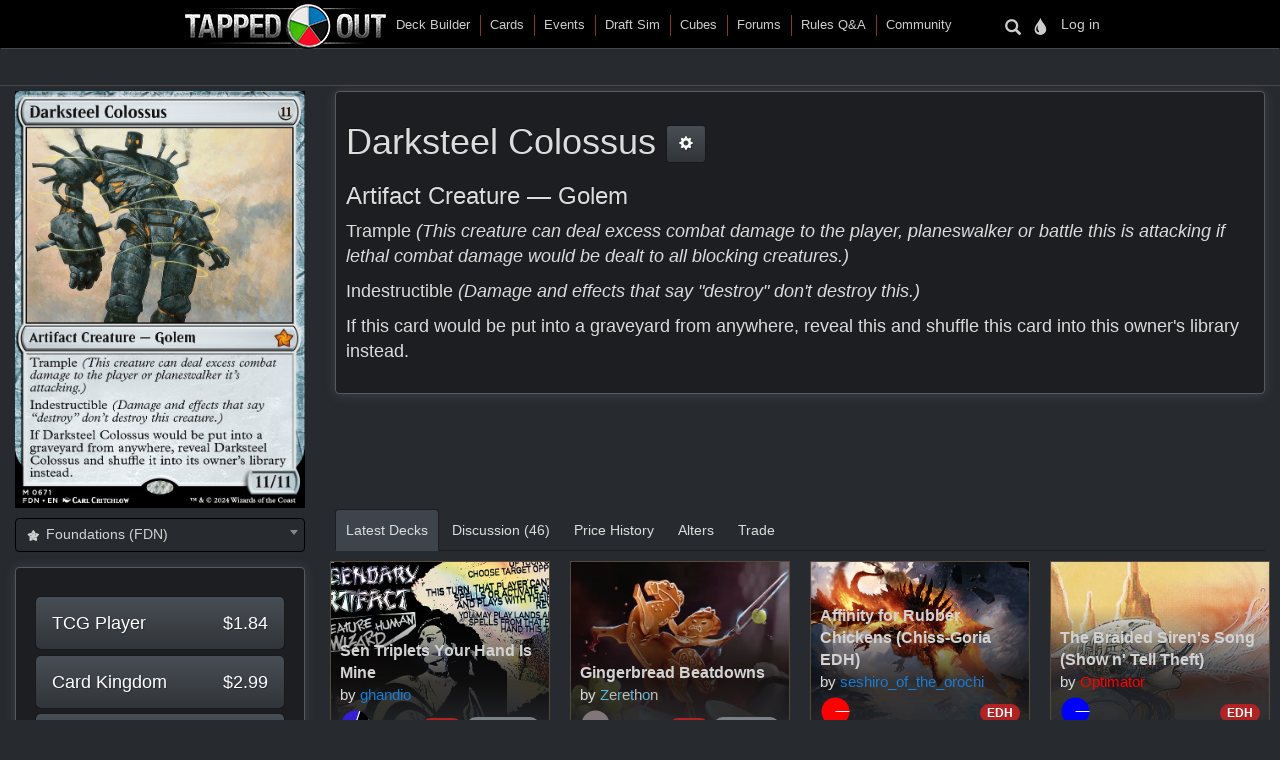

--- FILE ---
content_type: text/html
request_url: https://tappedout.net/mtg-card/darksteel-colossus/
body_size: 60072
content:
<!DOCTYPE html>


<html lang="en-us">
    
    <head>
        <script type="text/javascript">var _sf_startpt=(new Date()).getTime()</script>
        

        
<title>Darksteel Colossus</title>
<meta property="og:title" content="Darksteel Colossus" />
<meta property="og:type" content="website" />
<meta property="og:site_name" content="TappedOut">
<meta property="og:url" content="https://tappedout.net/mtg-card/darksteel-colossus/" />
<meta property="og:image" content="//static.tappedout.net/mtg-cards-2/FDN/darksteel-colossus/regular-1729933076.png" />
<meta property="og:description" content="Trample *(This creature can deal excess combat damage to the player, planeswalker or battle this is attacking if lethal combat damage would be dealt to all blocking creatures.)*

Indestructible *(Damage and effects that say &quot;destroy&quot; don&#x27;t destroy this.)*

If this card would be put into a graveyard from anywhere, reveal this and shuffle this card into this owner&#x27;s library instead." />
<meta name="theme-color" content="#393126">

        <meta name="viewport" content="width=device-width, initial-scale=1.0">
        <meta http-equiv="Content-Type" content="text/html; charset=utf-8" />
        <meta name="google-site-verification" content="skvXm5i8y-ydYRYG6QYozxfAiRn4n6V3p0oaO9mgfSM" />
        <link rel="icon" type="image/jpg" href="//s.tappedout.net/s1/favicon.824f8a98adda.ico" />
        <link rel="stylesheet" href="https://cdnjs.cloudflare.com/ajax/libs/jqueryui/1.13.2/themes/base/jquery-ui.min.css" integrity="sha512-ELV+xyi8IhEApPS/pSj66+Jiw+sOT1Mqkzlh8ExXihe4zfqbWkxPRi8wptXIO9g73FSlhmquFlUOuMSoXz5IRw==" crossorigin="anonymous" referrerpolicy="no-referrer" />
        <link rel="stylesheet" href="https://cdnjs.cloudflare.com/ajax/libs/jqueryui/1.13.2/themes/base/theme.min.css" integrity="sha512-hbs/7O+vqWZS49DulqH1n2lVtu63t3c3MTAn0oYMINS5aT8eIAbJGDXgLt6IxDHcWyzVTgf9XyzZ9iWyVQ7mCQ==" crossorigin="anonymous" referrerpolicy="no-referrer" />
        <link rel="stylesheet" href="https://maxcdn.bootstrapcdn.com/bootstrap/3.3.7/css/bootstrap.min.css" integrity="sha384-BVYiiSIFeK1dGmJRAkycuHAHRg32OmUcww7on3RYdg4Va+PmSTsz/K68vbdEjh4u" crossorigin="anonymous">
        <link href="//cdn.jsdelivr.net/npm/keyrune@latest/css/keyrune.css" rel="stylesheet" type="text/css" />
        <link href="//cdn.jsdelivr.net/npm/mana-font@v1.18.0/css/mana.css" rel="stylesheet" type="text/css" />
        <link href="//s.tappedout.net/s1/css/prebid.f95b1f97ee9d.css" rel="stylesheet" type="text/css" />
        <link href="//s.tappedout.net/s1/webpack/vendor-61ed2fe5.4cf0072228d1.css" rel="stylesheet" />
        
<link href="//s.tappedout.net/s1/webpack/darkTheme-6de8281a.557655627d6f.css" rel="stylesheet" disabled="disabled" id="dark-theme"/>
<link href="//s.tappedout.net/s1/webpack/classicTheme-798c2daf.b83ce4707f19.css" rel="stylesheet" disabled="disabled" id="classic-theme"/>
<link href="//s.tappedout.net/s1/webpack/lightTheme-2cb680e2.aed78f416020.css" rel="stylesheet" disabled="disabled" id="light-theme"/>
<script type="text/javascript">
function getCookie(name) {
    let cookieValue = null;
    if (document.cookie && document.cookie !== '') {
        const cookies = document.cookie.split(';');
        for (let i = 0; i < cookies.length; i++) {
            const cookie = cookies[i].trim();
            // Does this cookie string begin with the name we want?
            if (cookie.substring(0, name.length + 1) === (name + '=')) {
                cookieValue = decodeURIComponent(cookie.substring(name.length + 1));
                break;
            }
        }
    }
    return cookieValue;
}
var theme = getCookie('totheme') ? getCookie('totheme') : 'dark';
document.getElementById(theme + '-theme').disabled = false;
</script>

        <link href="//s.tappedout.net/s1/webpack/tapped-95bb9aeb.d7f521d7417a.css" rel="stylesheet" />
        
        <script>
  (function(i,s,o,g,r,a,m){i['GoogleAnalyticsObject']=r;i[r]=i[r]||function(){
  (i[r].q=i[r].q||[]).push(arguments)},i[r].l=1*new Date();a=s.createElement(o),
  m=s.getElementsByTagName(o)[0];a.async=1;a.src=g;m.parentNode.insertBefore(a,m)
  })(window,document,'script','https://www.google-analytics.com/analytics.js','ga');

  ga('create', 'UA-622331-4', 'auto');
  ga('send', 'pageview');
  ga('set', 'anonymizeIp', true);

</script>

        
            <script type="text/javascript">
                
                    var hasDeckAd = false;
                
            </script>
        
        <script type="text/javascript">
            var STATIC_URL = "//s.tappedout.net/s1/";
        </script>
        <script type="text/javascript" src="//s.tappedout.net/s1/vendor/jquery-3.5.1.min.12b69d0ae6c6.js"></script>
        <script src="https://cdnjs.cloudflare.com/ajax/libs/jqueryui/1.13.2/jquery-ui.min.js" integrity="sha512-57oZ/vW8ANMjR/KQ6Be9v/+/h6bq9/l3f0Oc7vn6qMqyhvPd1cvKBRWWpzu0QoneImqr2SkmO4MSqU+RpHom3Q==" crossorigin="anonymous" referrerpolicy="no-referrer"></script>
        <script src="https://maxcdn.bootstrapcdn.com/bootstrap/3.3.7/js/bootstrap.min.js" integrity="sha384-Tc5IQib027qvyjSMfHjOMaLkfuWVxZxUPnCJA7l2mCWNIpG9mGCD8wGNIcPD7Txa" crossorigin="anonymous"></script>
        <script type="text/javascript" src="//s.tappedout.net/s1/js/prebid10.12.0.b6af1819f71a.js"></script>
        <script src="//s.tappedout.net/s1/webpack/vendor-038bd23f.d7eb46aa8feb.js" ></script>
        <script src="//s.tappedout.net/s1/webpack/tapped-cf745652.f6bc34c6f697.js" ></script>
        <script type="text/javascript" src="//s.tappedout.net/s1/js/socket.io-1.3.5.38dc67c66183.js"></script>
        <script data-cookieconsent="ignore">
            window.dataLayer = window.dataLayer || [];
            function gtag() {
                dataLayer.push(arguments);
            }
            gtag("consent", "default", {
                ad_personalization: "denied",
                ad_storage: "denied",
                ad_user_data: "denied",
                analytics_storage: "denied",
                functionality_storage: "denied",
                personalization_storage: "denied",
                security_storage: "granted",
                wait_for_update: 500,
            });
            gtag("set", "ads_data_redaction", true);
            gtag("set", "url_passthrough", true);
        </script>
        <script type="text/javascript">
            function getCookie(name) {
                let cookieValue = null;
                if (document.cookie && document.cookie !== '') {
                    const cookies = document.cookie.split(';');
                    for (let i = 0; i < cookies.length; i++) {
                        const cookie = cookies[i].trim();
                        // Does this cookie string begin with the name we want?
                        if (cookie.substring(0, name.length + 1) === (name + '=')) {
                            cookieValue = decodeURIComponent(cookie.substring(name.length + 1));
                            break;
                        }
                    }
                }
                return cookieValue;
            }
            const csrftoken = getCookie('csrftoken');
            function csrfSafeMethod(method) {
                // these HTTP methods do not require CSRF protection
                return (/^(GET|HEAD|OPTIONS|TRACE)$/.test(method));
            }
            function sameOrigin(url) {
                // test that a given url is a same-origin URL
                // url could be relative or scheme relative or absolute
                var host = document.location.host; // host + port
                var protocol = document.location.protocol;
                var sr_origin = '//' + host;
                var origin = protocol + sr_origin;
                // Allow absolute or scheme relative URLs to same origin
                return (url == origin || url.slice(0, origin.length + 1) == origin + '/') ||
                    (url == sr_origin || url.slice(0, sr_origin.length + 1) == sr_origin + '/') ||
                    // or any other URL that isn't scheme relative or absolute i.e relative.
                    !(/^(\/\/|http:|https:).*/.test(url));
            }
            $.ajaxSetup({
                beforeSend: function(xhr, settings) {
                    if (!csrfSafeMethod(settings.type) && sameOrigin(settings.url)) {
                        // Send the token to same-origin, relative URLs only.
                        // Send the token only if the method warrants CSRF protection
                        // Using the CSRFToken value acquired earlier
                        xhr.setRequestHeader("X-CSRFToken", csrftoken);
                    }
                }
            });
        </script>
        <script type="text/javascript">
            var inventoryShewn = false;
            $(document).on('shown.bs.modal', '#inventory', function() {
                if(inventoryShewn==false){
                    $.ajax({
                        url: "/api/toolbox-modal/",
                        success: function(data){
                            $('#inv-accordion').html(data);
                            inventoryShewn = true;
                        }
                    });
                }
            });
            var notificationsShewn = false;
            $(document).on('shown.bs.modal', '#notifications, #chat', function() {
                if(notificationsShewn==false){
                    $.ajax({
                        url: "/api/notifications-modal/",
                        success: function(data){
                            $('#notifications-body').html(data.notifications);
                            notificationsShewn = true;
                            var count = $("#notifications-clicker").find('.badge-notify').text();
                            if(count) {
                                $("#notifications-clicker").find('.badge-notify').text("");
                            }
                            $('#chat-modal-body').html(data.chat_messages);
                            chatsShewn = true;
                            var count = $("#chat-clicker").find('.badge-notify').text();
                            if(count) {
                                $("#chat-clicker").find('.badge-notify').text("");
                            }

                        }
                    });
                }
            });
        </script>
        
          <!-- Google Tag Services -->
          <script>
            (function () {
              var gads = document.createElement('script');
              gads.async = true;
              gads.type = 'text/javascript';
              var useSSL = 'https:' == document.location.protocol;
              gads.src = (useSSL ? 'https:' : 'http:') +
                '//www.googletagservices.com/tag/js/gpt.js';
              var node = document.getElementsByTagName('script')[0];
              node.parentNode.insertBefore(gads, node);
            })();
          </script>
          <!-- Sovrn Connect -->
          
          
  

<script>
  var FETCH_BIDS_TIMEOUT = 900;
  var REFRESH_TIMEOUT = 45000;
  var GAMCODE = '12053669';
</script>

<script>
  function computeAdUnits() {
    var adUnits = [];
    var w = window;
    var d = document;
    var e = d.documentElement;
    var g = d.getElementsByTagName('body')[0];
    var browserWidth = w.innerWidth || e.clientWidth || g.clientWidth;

    
if (browserWidth >= 992) {
  adUnits.push({code:'div-gpt-ad-1491787755236-0',
    mediaTypes: {
        banner: {
            sizes:[[970, 250], [970, 90], [728, 90]]
        }
    },
    bids:[
        {bidder:'oms',params:{publisherId:'10598'}},
        {bidder:'conversant',params:{site_id:'121973'}},
        {bidder:'ix',params:{siteId:'320016',size:[970,250]}},
        {bidder:'ix',params:{siteId:'320016',size:[970, 90]}},
        {bidder:'ix',params:{siteId:'320016',size:[728, 90]}},
        {bidder:'triplelift',params:{inventoryCode:'Tapped_Out_HB_Desktop_Top_728x90_PB'}},
        {bidder:'lockerdome',params:{adUnitId:'LD12342416850257510'}},
        {bidder:'nextMillennium',params:{placement_id:'77871'}}
    ]
});

  adUnits.push({code:'div-gpt-ad-1491787755236-1',
    mediaTypes: {
        banner: {
            sizes:[[300, 250]]
        }
    },
    bids:[
        {bidder:'oms',params:{publisherId:'10598'}},
        {bidder:'conversant',params:{site_id:'121973'}},
        {bidder:'ix',params:{siteId:'320017',size:[300,250]}},
        {bidder:'triplelift',params:{inventoryCode:'Tapped_Out_HB_Desktop_Sidebar_300x250_PB'}},
        {bidder:'lockerdome',params:{adUnitId:'LD12342415306753638'}},
        {bidder:'nextMillennium',params:{placement_id:'77872'}}
    ]
});

  adUnits.push({code:'div-gpt-ad-1491787755236-2',
    mediaTypes: {
        banner: {
            sizes:[[300, 600], [300, 250], [160, 600]]
        }
    },
    bids:[
        {bidder:'oms',params:{publisherId:'10598'}},
        {bidder:'conversant',params:{site_id:'121973'}},
        {bidder:'ix',params:{siteId:'320018',size:[300,600]}},
        {bidder:'ix',params:{siteId:'320018',size:[300,250]}},
        {bidder:'ix',params:{siteId:'320018',size:[160,600]}},
        {bidder:'triplelift',params:{inventoryCode:'Tapped_Out_HB_Desktop_Sidebar2_300x600_PB'}},
        {bidder:'lockerdome',params:{adUnitId:'LD12342416044951142'}},
        {bidder:'nextMillennium',params:{placement_id:'77873'}}
    ]
});

  adUnits.push({code:'div-gpt-ad-1491787755236-3',
    mediaTypes: {
        banner: {
            sizes:[[728, 90]]
        }
    },
    bids:[
        {bidder:'oms',params:{publisherId:'10598'}},
        {bidder:'conversant',params:{site_id:'121973'}},
        {bidder:'ix',params:{siteId:'320020',size:[728,90]}},
        {bidder:'lockerdome',params:{adUnitId:'LD12342414535001702'}},
        {bidder:'triplelift',params:{inventoryCode:'Tapped_Out_HB_Desktop_Mid_728x90_PB'}},
    ]
});

  // sticky ad
  adUnits.push({code:'div-gpt-ad-1569348723527-0',
    mediaTypes: {
        banner: {
            sizes:[[728, 90], [970, 90]]
        }
    },
    bids:[
        {bidder:'oms',params:{publisherId:'10598'}},
        {bidder:'conversant',params:{site_id:'121973'}},
        {bidder:'ix',params:{siteId:'420019',size:[728,90]}},
        {bidder:'ix',params:{siteId:'420019',size:[970,90]}},
        {bidder:'triplelift',params:{inventoryCode:'Tapped_Out_HB_Desktop_Adhesion_728x90_PB'}},
        {bidder:'lockerdome',params:{adUnitId:'LD12362915688975206'}}
    ]
});

} else if (browserWidth >= 768) {
  adUnits.push({code:'div-gpt-ad-1491787755236-0',
    mediaTypes: {
        banner: {
            sizes:[[728, 90]]
        }
    },
    bids:[
        {bidder:'oms',params:{publisherId:'10598'}},
        {bidder:'conversant',params:{site_id:'121973'}},
        {bidder:'ix',params:{siteId:'320016',size:[728,90]}},
        {bidder:'triplelift',params:{inventoryCode:'Tapped_Out_HB_Desktop_Top_728x90_PB'}},
        {bidder:'lockerdome',params:{adUnitId:'LD12342416850257510'}},
        {bidder:'nextMillennium',params:{placement_id:'77871'}}
    ]
});

  adUnits.push({code:'div-gpt-ad-1491787755236-1',
    mediaTypes: {
        banner: {
            sizes:[[300, 250]]
        }
    },
    bids:[
        {bidder:'oms',params:{publisherId:'10598'}},
        {bidder:'conversant',params:{site_id:'121973'}},
        {bidder:'ix',params:{siteId:'320017',size:[300,250]}},
        {bidder:'triplelift',params:{inventoryCode:'Tapped_Out_HB_Desktop_Sidebar_300x250_PB'}},
        {bidder:'lockerdome',params:{adUnitId:'LD12342415306753638'}},
        {bidder:'nextMillennium',params:{placement_id:'77872'}}
    ]
});

  adUnits.push({code:'div-gpt-ad-1491787755236-2',
    mediaTypes: {
        banner: {
            sizes:[[300, 600], [300, 250], [160, 600]]
        }
    },
    bids:[
        {bidder:'oms',params:{publisherId:'10598'}},
        {bidder:'conversant',params:{site_id:'121973'}},
        {bidder:'ix',params:{siteId:'320018',size:[300,600]}},
        {bidder:'ix',params:{siteId:'320018',size:[300,250]}},
        {bidder:'ix',params:{siteId:'320018',size:[160,600]}},
        {bidder:'triplelift',params:{inventoryCode:'Tapped_Out_HB_Desktop_Sidebar2_300x600_PB'}},
        {bidder:'lockerdome',params:{adUnitId:'LD12342416044951142'}},
        {bidder:'nextMillennium',params:{placement_id:'77873'}}
    ]
});

  adUnits.push({code:'div-gpt-ad-1491787755236-3',
    mediaTypes: {
        banner: {
            sizes:[[728, 90]]
        }
    },
    bids:[
        {bidder:'oms',params:{publisherId:'10598'}},
        {bidder:'conversant',params:{site_id:'121973'}},
        {bidder:'ix',params:{siteId:'320020',size:[728,90]}},
        {bidder:'lockerdome',params:{adUnitId:'LD12342414535001702'}},
        {bidder:'triplelift',params:{inventoryCode:'Tapped_Out_HB_Desktop_Mid_728x90_PB'}}
    ]
});

  // sticky ad
  adUnits.push({code:'div-gpt-ad-1569348723527-0',
    mediaTypes: {
        banner: {
            sizes:[[728, 90]]
        }
    },
    bids:[
        {bidder:'oms',params:{publisherId:'10598'}},
        {bidder:'conversant',params:{site_id:'121973'}},
        {bidder:'ix',params:{siteId:'420019',size:[728,90]}},
        {bidder:'triplelift',params:{inventoryCode:'Tapped_Out_HB_Desktop_Adhesion_728x90_PB'}},
        {bidder:'lockerdome',params:{adUnitId:'LD12362915688975206'}}
    ]
});

} else {
  adUnits.push({code:'div-gpt-ad-1491787755236-0',
    mediaTypes: {
        banner: {
            sizes:[[320, 50]],
        }
    },
    bids:[
        {bidder:'oms',params:{publisherId:'10598'}},
        {bidder:'conversant',params:{site_id:'121973'}},
        {bidder:'ix',params:{siteId:'320021',size:[320,50]}},
        {bidder:'triplelift',params:{inventoryCode:'Tapped_Out_HB_Mobile_Top_320x50_PB'}},
        {bidder:'lockerdome',params:{adUnitId:'LD12342424936875622'}}
    ]
});

  adUnits.push({code:'div-gpt-ad-1491787755236-1',
    mediaTypes: {
        banner: {
            sizes:[[300, 250]],
        }
    },
    bids:[
        {bidder:'oms',params:{publisherId:'10598'}},
        {bidder:'conversant',params:{site_id:'121973'}},
        {bidder:'ix',params:{siteId:'320022',size:[300,250]}},
        {bidder:'triplelift',params:{inventoryCode:'Tapped_Out_HB_Mobile_Mid_300x250_PB'}},
        {bidder:'lockerdome',params:{adUnitId:'LD12342422051194470'}}
    ]
});

  adUnits.push({code:'div-gpt-ad-1491787755236-2',
    mediaTypes: {
        banner: {
            sizes:[[300, 600], [300, 250]],
        }
    },
    bids:[
        {bidder:'oms',params:{publisherId:'10598'}},
        {bidder:'conversant',params:{site_id:'121973'}},
        {bidder:'ix',params:{siteId:'320023',size:[300,600]}},
        {bidder:'ix',params:{siteId:'320023',size:[300,250]}},
        {bidder:'triplelift',params:{inventoryCode:'Tapped_Out_HB_Mobile_Mid2_300x250_PB'}},
        {bidder:'lockerdome',params:{adUnitId:'LD12342423628252774'}},
        {bidder:'nextMillennium',params:{placement_id:'77873'}}
    ]
});

  // sticky ad
  adUnits.push({code:'div-gpt-ad-1569348723527-0',
    mediaTypes: {
        banner: {
            sizes:[[320, 50]]
        }
    },
    bids:[
        {bidder:'oms',params:{publisherId:'10598'}},
        {bidder:'conversant',params:{site_id:'121973'}},
        {bidder:'ix',params:{siteId:'420020',size:[320,50]}},
        {bidder:'triplelift',params:{inventoryCode:'Tapped_Out_HB_Mobile_Adhesion_320x50_PB'}},
        {bidder:'lockerdome',params:{adUnitId:'LD12362919581289318'}}
    ]
});

}


    return adUnits;
  }

  var pbjs = pbjs || {};
  pbjs.que = pbjs.que || [];

  var googletag = googletag || {};
  googletag.cmd = googletag.cmd || [];
  googletag.cmd.push(function() {
    googletag.pubads().disableInitialLoad();
  });

  pbjs.que.push(function() {
    var adUnits = computeAdUnits();
    if (hasDeckAd && adUnits[0].code.endsWith("-0")) adUnits.shift();
    pbjs.addAdUnits(adUnits);
    pbjs.bidderSettings = {
      oms: {storageAllowed: true},
      conversant: {storageAllowed: true},
      ix: {storageAllowed: true},
      sharethrough: {storageAllowed: true},
      triplelift: {storageAllowed: true},
      lockerdome: {storageAllowed: true},
      nextMillennium: {storageAllowed: true}
    }
  });

  pbjs.que.push(function() {
    pbjs.setConfig({
      consentManagement: {
        gdpr: {allowAuctionWithoutConsent: false, cmpApi: 'iab', timeout: 10000},
        usp: {cmpApi: 'iab', timeout: 3000},
        gpp: {cmpApi: 'iab', timeout: 10000}
      },
      dataProviders: [{
        name: 'confiant',
        waitForIt: true,
        params: { propertyId: 'VL8lOwQoXaT7N2b9dvJx4oGnlrY' }
      }],
      userSync: {
        userIds: [
          {
           name: 'sharedId',
           storage: {name: 'sharedid', type: 'cookie', expires: 28}
          }
        ],
        syncDelay: 5000,
        filterSettings: {
          iframe: {bidders: '*', filter: 'include'},
          image: {bidders: '*', filter: 'include'}
        }
      },
      enableSendAllBids: false,
      priceGranularity: "high",
      useBidCache: false,
      pageURL: "/mtg-card/darksteel-colossus/",
      enableTIDs: true
    });
  });

  function sendAdserverRequest() {
    if (pbjs.adserverRequestSent) return;
    pbjs.adserverRequestSent = true;
    googletag.cmd.push(function() {
      pbjs.que.push(function() {
        pbjs.setTargetingForGPTAsync();
        googletag.pubads().addEventListener("slotRenderEnded", function(event) {
          var slot = event.slot.getSlotElementId();
          if (slot === "div-gpt-ad-1569348723527-0" && document.getElementById(slot)) {
            if (event.isEmpty && document.getElementById(slot).querySelector("iframe") === null) {
              document.getElementById(slot).parentNode.style.visibility = "hidden";
            } else {
              document.getElementById(slot).parentNode.removeAttribute("style");
            }
          }
        });
        googletag.pubads().refresh();
      });
    });
  }

  var googleSlots = [];

  function defineBTFDelayed() {
    var w = window;
    var d = document;
    var e = d.documentElement;
    var g = d.getElementsByTagName('body')[0];
    var browserWidth = w.innerWidth || e.clientWidth || g.clientWidth;
    var browserHeight = w.innerHeight || e.clientHeight || g.clientHeight;
    if (browserWidth >= 992) {
      slotName = '/' + GAMCODE + '/Tapped_Out_728x90_BTF';
slotCode = 'div-gpt-ad-1491787755236-4';
slot = googletag.defineSlot(slotName, [[970, 250], [970, 90], [728, 90]],
    slotCode).setTargeting("refresh", ["1"]).addService(googletag.pubads());
googleSlots.push({code: slotCode, name: slotName, slot: slot, wasSeen: false, refreshTimes: 1});
    } else if (browserWidth >= 768) {
      slotName = '/' + GAMCODE + '/Tapped_Out_728x90_BTF';
slotCode = 'div-gpt-ad-1491787755236-4';
slot = googletag.defineSlot(slotName, [[970, 250], [970, 90], [728, 90]],
    slotCode).setTargeting("refresh", ["1"]).addService(googletag.pubads());
googleSlots.push({code: slotCode, name: slotName, slot: slot, wasSeen: false, refreshTimes: 1});
    }
  }

  function defineROSDelayed() {
    var w = window;
    var d = document;
    var e = d.documentElement;
    var g = d.getElementsByTagName('body')[0];
    var browserWidth = w.innerWidth || e.clientWidth || g.clientWidth;
    var browserHeight = w.innerHeight || e.clientHeight || g.clientHeight;
    if (browserWidth <= 768) {
      slotName = '/' + GAMCODE + '/Tapped_Out_160x600_ROS';
slotCode = 'div-gpt-ad-1491787755236-2';
slot = googletag.defineSlot(slotName, [[300, 600], [300, 250], [160, 600]],
    slotCode).setTargeting("refresh", ["1"]).addService(googletag.pubads());
googleSlots.push({code: slotCode, name: slotName, slot: slot, wasSeen: false, refreshTimes: 1});
    }
  }

  var googleSlotsDelayedMap = {
    'div-gpt-ad-1491787755236-4': defineBTFDelayed,
    'div-gpt-ad-1491787755236-2': defineROSDelayed
  }

  googletag.cmd.push(function() {
    var w = window;
    var d = document;
    var e = d.documentElement;
    var g = d.getElementsByTagName('body')[0];
    var browserWidth = w.innerWidth || e.clientWidth || g.clientWidth;
    var browserHeight = w.innerHeight || e.clientHeight || g.clientHeight;

    
if (browserWidth >= 992 && browserHeight >= 0) {
  slotName = '/' + GAMCODE + '/Tapped_Out_728x90_ROS';
slotCode = 'div-gpt-ad-1491787755236-0';
slot = googletag.defineSlot(slotName, [[970, 250], [970, 90], [728, 90]],
    slotCode).setTargeting("refresh", ["1"]).addService(googletag.pubads());
googleSlots.push({code: slotCode, name: slotName, slot: slot, wasSeen: false, refreshTimes: 1});

  slotName = '/' + GAMCODE + '/Tapped_Out_300x250_ROS';
slotCode = 'div-gpt-ad-1491787755236-1';
slot = googletag.defineSlot(slotName, [[300, 250]],
    slotCode).setTargeting("refresh", ["1"]).addService(googletag.pubads());
googleSlots.push({code: slotCode, name: slotName, slot: slot, wasSeen: false, refreshTimes: 1});
  slotName = '/' + GAMCODE + '/Tapped_Out_160x600_ROS';
slotCode = 'div-gpt-ad-1491787755236-2';
slot = googletag.defineSlot(slotName, [[300, 600], [300, 250], [160, 600]],
    slotCode).setTargeting("refresh", ["1"]).addService(googletag.pubads());
googleSlots.push({code: slotCode, name: slotName, slot: slot, wasSeen: false, refreshTimes: 1});
  slotName = '/' + GAMCODE + '/Tapped_Out_InView_Banner';
slotCode = 'div-gpt-ad-1491787755236-3';
slot = googletag.defineSlot(slotName, [[728, 90]],
    slotCode).setTargeting("refresh", ["1"]).addService(googletag.pubads());
googleSlots.push({code: slotCode, name: slotName, slot: slot, wasSeen: false, refreshTimes: 1});

  // sticky ad
  slotName = '/' + GAMCODE + '/Tapped_Out_Adhesion';
slotCode = 'div-gpt-ad-1569348723527-0';
slot = googletag.defineSlot(slotName, [[728, 90], [970, 90]],
    slotCode).setTargeting("refresh", ["1"]).addService(googletag.pubads());
googleSlots.push({code: slotCode, name: slotName, slot: slot, wasSeen: false, refreshTimes: 1});

} else if (browserWidth >= 768 && browserHeight >= 0) {
  slotName = '/' + GAMCODE + '/Tapped_Out_728x90_ROS';
slotCode = 'div-gpt-ad-1491787755236-0';
slot = googletag.defineSlot(slotName, [[728, 90]],
    slotCode).setTargeting("refresh", ["1"]).addService(googletag.pubads());
googleSlots.push({code: slotCode, name: slotName, slot: slot, wasSeen: false, refreshTimes: 1});
  slotName = '/' + GAMCODE + '/Tapped_Out_300x250_ROS';
slotCode = 'div-gpt-ad-1491787755236-1';
slot = googletag.defineSlot(slotName, [[300, 250]],
    slotCode).setTargeting("refresh", ["1"]).addService(googletag.pubads());
googleSlots.push({code: slotCode, name: slotName, slot: slot, wasSeen: false, refreshTimes: 1});
  slotName = '/' + GAMCODE + '/Tapped_Out_160x600_ROS';
slotCode = 'div-gpt-ad-1491787755236-2';
slot = googletag.defineSlot(slotName, [[300, 600], [300, 250], [160, 600]],
    slotCode).setTargeting("refresh", ["1"]).addService(googletag.pubads());
googleSlots.push({code: slotCode, name: slotName, slot: slot, wasSeen: false, refreshTimes: 1});
  slotName = '/' + GAMCODE + '/Tapped_Out_InView_Banner';
slotCode = 'div-gpt-ad-1491787755236-3';
slot = googletag.defineSlot(slotName, [[728, 90]],
    slotCode).setTargeting("refresh", ["1"]).addService(googletag.pubads());
googleSlots.push({code: slotCode, name: slotName, slot: slot, wasSeen: false, refreshTimes: 1});

  // sticky ad
  slotName = '/' + GAMCODE + '/Tapped_Out_Adhesion';
slotCode = 'div-gpt-ad-1569348723527-0';
slot = googletag.defineSlot(slotName, [[728, 90]],
    slotCode).setTargeting("refresh", ["1"]).addService(googletag.pubads());
googleSlots.push({code: slotCode, name: slotName, slot: slot, wasSeen: false, refreshTimes: 1});
} else {
  slotName = '/' + GAMCODE + '/Tapped_Out_728x90_ROS';
slotCode = 'div-gpt-ad-1491787755236-0';
slot = googletag.defineSlot(slotName, [[320, 50]],
    slotCode).setTargeting("refresh", ["1"]).addService(googletag.pubads());
googleSlots.push({code: slotCode, name: slotName, slot: slot, wasSeen: false, refreshTimes: 1});
  slotName = '/' + GAMCODE + '/Tapped_Out_300x250_ROS';
slotCode = 'div-gpt-ad-1491787755236-1';
slot = googletag.defineSlot(slotName, [[300, 250]],
    slotCode).setTargeting("refresh", ["1"]).addService(googletag.pubads());
googleSlots.push({code: slotCode, name: slotName, slot: slot, wasSeen: false, refreshTimes: 1});
  // sticky ad
  slotName = '/' + GAMCODE + '/Tapped_Out_Adhesion';
slotCode = 'div-gpt-ad-1569348723527-0';
slot = googletag.defineSlot(slotName, [[320, 50]],
    slotCode).setTargeting("refresh", ["1"]).addService(googletag.pubads());
googleSlots.push({code: slotCode, name: slotName, slot: slot, wasSeen: false, refreshTimes: 1});
}


    if (hasDeckAd && googleSlots[0].code.endsWith("-0")) googleSlots.shift();

    var adSectionReference = (function() {
      var pathArray = window.location.pathname.replace(/\//g, " ").trim().split(/\s+/);
      var basePath = pathArray[0];
      var lastPath = pathArray[pathArray.length - 1];
      var basePathToSection = {
        "magic-cards": "Cards",
        "community": "Community",
        "mtg-cube-drafts": "Cubes",
        "mtg-deck-builder": "Deck Builder",
        "mtg-draft-simulator": "Draft Sim",
        "meets": "Events",
        "mtg-forum": "Forums",
        "mtg-questions": "Rules",
        "users": "Users",
        "mtg-decks": "Decks"
      };

      if (basePath === "") return "Home";
      if (basePathToSection.hasOwnProperty(basePath)) return basePathToSection[basePath];
      return "Unmatched Section: " + basePath;
    })();

    googletag.pubads().setTargeting("sections", adSectionReference);
    googletag.pubads().enableSingleRequest();
    googletag.enableServices();
  });

</script>

<script>
  function isInViewport(div) {
    var selector = $(div);
    if (!selector.length) return;
    var top_of_element = selector.offset().top;
    var bottom_of_element = selector.offset().top + selector.outerHeight();
    var bottom_of_screen = $(window).scrollTop() + $(window).innerHeight();
    var top_of_screen = $(window).scrollTop();
    return (bottom_of_screen > top_of_element) && (top_of_screen < bottom_of_element);
  }

  var refresh_times = 0;
  function refreshBid(slotValue) {
    pbjs.que.push(function() {
      pbjs.requestBids({
        adUnitCodes: [slotValue.code],
        timeout: FETCH_BIDS_TIMEOUT,
        bidsBackHandler: function() {
          pbjs.setTargetingForGPTAsync([slotValue.code]);
          googletag.pubads().refresh([
            slotValue.slot.setTargeting("refresh", [(++slotValue.refreshTimes).toString()])
          ]);
          slotValue.wasSeen = false;
        }
      });
    });
  }

  function refreshBids() {
    if (window.hasAdblocker) return;
    googleSlots
      .filter((slotValue) => (slotValue.wasSeen || (isInViewport("#" + slotValue.code) && document.visibilityState === "visible")))
      .forEach((slotValue) => refreshBid(slotValue));
    var timeout = Math.min(REFRESH_TIMEOUT + refresh_times++ * 15000, 120000);
    setTimeout(refreshBids, timeout);
  }

  $(window).scroll(() => {
    googleSlots.forEach((slotValue) => {
      slotValue.wasSeen = isInViewport("#" + slotValue.code) || slotValue.wasSeen;
    });
  });

  function fetchAds() {
    pbjs.que.push(function() {
      pbjs.requestBids({
        bidsBackHandler: sendAdserverRequest,
        timeout: FETCH_BIDS_TIMEOUT
      });
    });

    
    googletag.cmd.push(function () {
      googletag.display('div-gpt-ad-1491787755236-0');
    });
    

    setTimeout(refreshBids, REFRESH_TIMEOUT);
  }

  
    fetchAds();
  
</script>


        
        

<script type="text/javascript">
    var previousSelection;
    function parseVal(val){
        var newval = val.split("|");
        if(newval.length == 2){
            return {value: newval[0], boardChoices: newval[1].split(',')};
        }
        return {value: newval[0], boardChoices: []};
    }
    var BOARDFORM = (function(my){
        my.resetForm = function(){
            my.collectionInput.val("");
            my.boardInput.val("");
            my.qtyInput.val("");
            my.foilInput.val("");
            my.alterInput.attr('checked', false);
            my.alterCodeInput.val("");
            my.signedInput.attr('checked', false);
            my.langInput.val("EN");
            my.condInput.val("NM");
        },
        my.submit = function(){
            if (my.nameInput.val() != '') {
                var tla = my.printingInput.val();
                var variation = "";
                if (tla.includes(':')) {
                    var tla_array = tla.split(':')
                    tla = tla_array[0];
                    variation = tla_array[1];
                }
                var data = {
                    "name": my.nameInput.val(),
                    "collection": my.collectionInput.val(),
                    "condition": my.condInput.val(),
                    "tla": tla,
                    "language": my.langInput.val(),
                    "variation": variation,
                    "alter": my.alterInput.prop('checked'),
                    "signed": my.signedInput.prop('checked')
                }
                if(my.foilInput.val()){
                    data['foil'] = my.foilInput.val();
                }
                if(my.boardInput.val()){
                    data['b'] = my.boardInput.val();
                }
                if(my.qtyInput.val()){
                    data['qty'] = parseInt(my.qtyInput.val());
                } else {
                    data['qty'] = 1;
                }
                if(my.alterCodeInput.val()){
                    data['alter_pk'] = parseInt(my.alterCodeInput.val());
                }
                var api = parseVal(my.collectionInput.val());
                console.log(api);
                console.log(api.value);
                $.ajax({
                    url: api.value,
                    data: {changes: JSON.stringify([data])},
                    dataType: 'json',
                    type: 'put',
                    error: function(xhr){
                        console.log(xhr);
                        if(xhr && xhr.responseJSON && xhr.responseJSON.error){
                            alert("Error: " + xhr.responseJSON.error);
                        } else {
                            alert("There was a problem with that action");
                        }
                    },
                    success: function(response){
                        my.resetForm();
                        my.collectionInput.focus();
                        $("#add-card-success-message").show().delay(10000).fadeOut("slow");
                    }
                });
            }
        }
        return my;
    }(BOARDFORM));

    function loadComments() {
        var button = $('.load-comments');
        button.addClass('disabled');
        var page = button.data('page');

        $.get('/api/mtg-card/darksteel-colossus/comments/?page=' + page, function(data){
            button.remove();
            $('#card-comments').append(data);
            $('.load-comments').click(loadComments);
        });
    }

    function loadDecks() {
        var button = $('.load-decks');
        button.addClass('disabled');
        var page = button.data('page');

        $.get('/api/mtg-card/darksteel-colossus/mtg-decks/?page=' + page, function(data){
            button.remove();
            var html = $(data.decks_html);
            html.find('script').remove(); // some weirdness when appending with ads scripts
            $('#card-decks').append(html);
            $('.load-decks').click(loadDecks);
        });
    }

    $(function() {
        CARD_STATE = (function(my){
            my.handleSpecials = function() {
                if (my.state.coll_choices && my.state.coll_choices.length) {
                    $.each(my.state.coll_choices, function(i, item) {
                         $('#id_card-add-collection')
                             .append($("<option></option>").attr("value", item[0]).text(item[1]));
                    });
                }
            }
            return my;
        })(STATE)
        CARD_STATE.initialize("/api/mtg-card/state-api/", []);
        CARD_STATE.callApi();
        BOARDFORM.init('card-add');
        $('#add-card-btn').click(function(){
            BOARDFORM.submit();
        });
        BOARDFORM.collectionInput.select2({width: '100%'});
        BOARDFORM.boardInput.change(function(){
            if($(this).val()){
                previousSelection = $(this).val();
            }
        });

        BOARDFORM.collectionInput.change(function(){
            var $el = BOARDFORM.boardInput;
            $el.empty(); // remove old options
            var newOptions = parseVal($(this).val()).boardChoices;
            $.each(newOptions, function(key, value) {
                newOpt = $("<option></option>")
                         .attr("value", value).text(value)
                if(previousSelection == value){
                    newOpt.attr('selected', true);
                }
                $el.append(newOpt);
            });
        });
        $('.load-comments').click(loadComments);
        $('.load-decks').click(loadDecks);
    });
</script>

<script src="//s.tappedout.net/s1/webpack/mtg-3e08342d.d037a2e0ad58.js" ></script>

        <script type="text/javascript">
            $(document).ready(function(){
                
                $(".to-theme-swap").click(function (){
                  setCookie('totheme', $(this).data('theme'), 365);
                  location.reload();
                })
                $(".prompt").click(function(e){
                    confirmation = confirm($(this).data('prompt'));
                    return confirmation;
                });
                $(".delete").click(function(e){
                    confirmation = confirm("Are you sure you want to delete this item?");
                    return confirmation;
                });
                $('.upgraders-only').popover({
                    trigger: 'click hover',
                    placement: 'auto bottom',
                    content: 'Heads Up: This feature is only available to users with upgraded accounts, you can upgrade your account in the "Support the Site" section!',
                    template: '<div class="popover" role="tooltip"><div class="arrow"></div><h3 class="popover-title"></h3><div style="padding: 10px!important" class="popover-content"></div></div>',
                })
                if(!document.getElementById('aKWErQxNtmxB')){
                    window.hasAdblocker = true;
                    setCookie('adblocker', 1)
                } else {
                    setCookie('adblocker', 0)
                }
                CORE.initResponsiveImages();
                CORE.initResponsiveEmbed();
                TAPPED.initReactions();
                
                

TAPPED.initSpoiler();

$("#id_printing").select2({
    width: '100%',
    templateSelection: window.iformat,
    templateResult: window.iformat,
    escapeMarkup: function(text) {
        return text;
    }
});
function updatePriceBtns(tla) {
    $(".btn-price").each(function(){
        var that = $(this)
        var price = that.data(tla + 'Price');
        var url = that.data(tla + 'Url');
        if (url) {
            that.attr('href', url)
        }
        if (price) {
            that.show();
            that.find('.price-span').html(price)
        } else {
            that.hide()
        }
    })
    var $paper = $('#paper-prices')
    $paper.find('.btn-price').sort(function(a, b) {
        var first = $(a).data(tla + 'Price') ? $(a).data(tla + 'Price') : '0';
        var second = $(b).data(tla + 'Price') ? $(b).data(tla + 'Price') : '0';
        return parseFloat(first.replace('$', '')) - parseFloat(second.replace('$', ''));
    }).appendTo($paper);
}

updatePriceBtns("fdn")

$("#id_printing").change(function(){
    var tla = $(this).val()
    updatePriceBtns(tla);
    var img = $("#card-img");
    if (img.data(tla)) {
        img.attr('src', img.data(tla))
    }
})
var data = JSON.parse('{"tcgp_market_history": [["DST", [[[2022, 1, 24], "10.14"], [[2022, 1, 30], "10.11"], [[2022, 2, 4], "10.17"], [[2022, 2, 5], "10.04"], [[2022, 2, 15], "9.99"], [[2022, 2, 18], "9.95"], [[2022, 2, 24], "9.86"], [[2022, 2, 26], "9.78"], [[2022, 3, 24], "9.76"], [[2022, 3, 28], "9.75"], [[2022, 4, 2], "9.65"], [[2022, 4, 3], "9.58"], [[2022, 4, 5], "9.42"], [[2022, 4, 10], "9.39"], [[2022, 4, 13], "9.34"], [[2022, 4, 14], "9.28"], [[2022, 4, 16], "9.43"], [[2022, 4, 17], "9.43"], [[2022, 4, 18], "9.70"], [[2022, 4, 24], "9.73"], [[2022, 4, 30], "9.80"], [[2022, 5, 1], "9.77"], [[2022, 5, 6], "9.76"], [[2022, 5, 9], "9.77"], [[2022, 5, 12], "9.80"], [[2022, 5, 17], "9.82"], [[2022, 5, 18], "9.84"], [[2022, 5, 23], "9.92"], [[2022, 5, 27], "9.91"], [[2022, 5, 28], "9.92"], [[2022, 5, 30], "9.99"], [[2022, 6, 1], "10.13"], [[2022, 6, 11], "10.15"], [[2022, 6, 18], "10.25"], [[2022, 6, 21], "10.30"], [[2022, 6, 24], "10.36"], [[2022, 6, 29], "10.42"], [[2022, 7, 6], "10.47"], [[2022, 7, 7], "10.53"], [[2022, 7, 26], "10.62"], [[2022, 8, 1], "10.56"], [[2022, 8, 5], "10.52"], [[2022, 8, 20], "10.27"], [[2022, 8, 25], "10.23"], [[2022, 9, 2], "10.07"], [[2022, 9, 3], "9.98"], [[2022, 9, 11], "9.96"], [[2022, 9, 12], "10.08"], [[2022, 9, 20], "10.14"], [[2022, 9, 25], "10.27"], [[2022, 9, 26], "10.39"], [[2022, 9, 28], "10.41"], [[2022, 9, 30], "10.79"], [[2022, 10, 1], "10.70"], [[2022, 10, 2], "11.10"], [[2022, 10, 6], "11.49"], [[2022, 10, 11], "11.87"], [[2022, 10, 16], "11.95"], [[2022, 10, 18], "12.02"], [[2022, 10, 19], "12.24"], [[2022, 10, 25], "12.43"], [[2022, 10, 28], "12.00"], [[2022, 10, 29], "12.15"], [[2022, 11, 5], "12.38"], [[2022, 11, 10], "12.56"], [[2022, 11, 11], "12.56"], [[2022, 11, 12], "12.71"], [[2022, 11, 13], "13.08"], [[2022, 11, 15], "13.30"], [[2022, 11, 22], "13.45"], [[2022, 11, 25], "13.61"], [[2022, 11, 28], "13.59"], [[2022, 12, 2], "13.53"], [[2022, 12, 5], "13.71"], [[2022, 12, 7], "13.82"], [[2022, 12, 8], "13.99"], [[2022, 12, 10], "13.91"], [[2022, 12, 14], "14.11"], [[2022, 12, 28], "14.39"], [[2022, 12, 30], "14.51"], [[2023, 1, 15], "14.05"], [[2023, 1, 18], "13.59"], [[2023, 1, 25], "13.13"], [[2023, 2, 7], "12.97"], [[2023, 9, 5], "7.91"], [[2023, 9, 12], "8.04"], [[2023, 9, 17], "7.86"], [[2023, 9, 20], "7.94"], [[2023, 9, 25], "8.00"], [[2023, 9, 26], "7.91"], [[2023, 9, 30], "7.93"], [[2023, 10, 6], "7.89"], [[2023, 10, 8], "7.96"], [[2023, 10, 13], "8.03"], [[2023, 10, 30], "8.21"], [[2023, 11, 2], "8.11"], [[2023, 11, 5], "8.02"], [[2023, 11, 10], "8.11"], [[2023, 11, 13], "8.00"], [[2023, 11, 26], "8.18"], [[2023, 12, 16], "8.44"], [[2023, 12, 18], "8.70"], [[2023, 12, 26], "8.82"], [[2023, 12, 27], "8.82"], [[2023, 12, 28], "10.07"], [[2024, 1, 7], "10.33"], [[2024, 1, 16], "10.41"], [[2024, 1, 25], "10.40"], [[2024, 2, 24], "10.52"], [[2024, 3, 2], "10.47"], [[2024, 3, 3], "10.47"], [[2024, 3, 4], "10.46"], [[2024, 3, 5], "10.46"], [[2024, 3, 6], "10.46"], [[2024, 3, 7], "10.56"], [[2024, 3, 8], "10.56"], [[2024, 3, 9], "10.56"], [[2024, 3, 10], "10.65"], [[2024, 3, 11], "10.65"], [[2024, 3, 14], "10.74"], [[2024, 3, 15], "10.74"], [[2024, 3, 16], "10.74"], [[2024, 3, 17], "10.95"], [[2024, 3, 18], "10.95"], [[2024, 3, 19], "10.95"], [[2024, 3, 21], "10.92"], [[2024, 3, 22], "10.92"], [[2024, 3, 23], "10.97"], [[2024, 3, 24], "10.97"], [[2024, 3, 25], "11.15"], [[2024, 3, 26], "11.15"], [[2024, 3, 27], "11.15"], [[2024, 3, 28], "11.15"], [[2024, 3, 29], "11.18"], [[2024, 3, 30], "10.99"], [[2024, 3, 31], "10.99"], [[2024, 4, 1], "10.99"], [[2024, 4, 2], "10.99"], [[2024, 4, 3], "10.99"], [[2024, 4, 8], "10.93"], [[2024, 4, 17], "10.97"], [[2024, 4, 18], "10.97"], [[2024, 4, 19], "10.97"], [[2024, 4, 20], "10.97"], [[2024, 4, 21], "10.97"], [[2024, 4, 22], "10.97"], [[2024, 4, 23], "10.97"], [[2024, 4, 24], "9.83"], [[2024, 4, 25], "9.83"], [[2024, 4, 26], "9.83"], [[2024, 4, 27], "9.83"], [[2024, 4, 28], "9.83"], [[2024, 4, 29], "9.83"], [[2024, 5, 7], "9.78"], [[2024, 5, 8], "9.78"], [[2024, 5, 9], "9.78"], [[2024, 5, 10], "9.78"], [[2024, 5, 11], "9.78"], [[2024, 5, 13], "9.86"], [[2024, 5, 14], "9.86"], [[2024, 5, 27], "10.04"], [[2024, 5, 28], "10.04"], [[2024, 5, 29], "10.04"], [[2024, 5, 30], "10.04"], [[2024, 5, 31], "10.04"], [[2024, 6, 1], "10.04"], [[2024, 6, 2], "10.04"], [[2024, 6, 3], "10.04"], [[2024, 6, 4], "10.04"], [[2024, 6, 5], "10.04"], [[2024, 6, 6], "10.04"], [[2024, 6, 7], "10.04"], [[2024, 6, 8], "10.04"], [[2024, 6, 14], "10.19"], [[2024, 6, 15], "10.19"], [[2024, 6, 16], "10.19"], [[2024, 6, 17], "10.19"], [[2024, 6, 18], "10.19"], [[2024, 6, 19], "10.19"], [[2024, 6, 20], "10.19"], [[2024, 6, 21], "10.19"], [[2024, 6, 22], "10.19"], [[2024, 6, 23], "10.28"], [[2024, 6, 25], "10.24"], [[2024, 6, 26], "10.24"], [[2024, 6, 27], "10.24"], [[2024, 6, 28], "10.24"], [[2024, 6, 29], "10.24"], [[2024, 7, 2], "10.28"], [[2024, 7, 3], "10.28"], [[2024, 7, 4], "10.24"], [[2024, 7, 11], "10.15"], [[2024, 7, 12], "9.95"], [[2024, 7, 13], "9.95"], [[2024, 7, 14], "9.95"], [[2024, 7, 15], "9.95"], [[2024, 7, 16], "9.99"], [[2024, 7, 17], "9.99"], [[2024, 7, 18], "9.99"], [[2024, 7, 22], "9.85"], [[2024, 7, 23], "9.85"], [[2024, 7, 24], "9.85"], [[2024, 7, 25], "9.85"], [[2024, 7, 26], "9.85"], [[2024, 7, 27], "9.85"], [[2024, 8, 7], "9.68"], [[2024, 8, 8], "9.68"], [[2024, 8, 9], "9.68"], [[2024, 8, 11], "9.48"], [[2024, 8, 12], "9.30"], [[2024, 8, 13], "9.30"], [[2024, 8, 14], "9.30"], [[2024, 8, 15], "9.30"], [[2024, 8, 16], "9.30"], [[2024, 8, 17], "9.30"], [[2024, 8, 18], "9.30"], [[2024, 8, 19], "9.30"], [[2024, 8, 20], "9.30"], [[2024, 8, 21], "9.30"], [[2024, 8, 24], "9.13"], [[2024, 8, 29], "8.85"], [[2024, 8, 30], "8.85"], [[2024, 8, 31], "8.85"], [[2024, 9, 7], "8.68"], [[2024, 9, 8], "8.51"], [[2024, 9, 9], "8.34"], [[2024, 9, 10], "8.15"], [[2024, 9, 11], "8.15"], [[2024, 9, 12], "8.15"], [[2024, 9, 13], "8.15"], [[2024, 9, 14], "8.15"], [[2024, 9, 15], "8.15"], [[2024, 9, 16], "8.15"], [[2024, 9, 17], "8.12"], [[2024, 9, 18], "8.14"], [[2024, 9, 19], "7.63"], [[2024, 9, 20], "7.63"], [[2024, 9, 21], "7.63"], [[2024, 9, 22], "7.66"], [[2024, 9, 23], "7.66"], [[2024, 9, 24], "7.66"], [[2024, 9, 25], "7.66"], [[2024, 9, 28], "7.52"], [[2024, 9, 29], "7.52"], [[2024, 10, 2], "7.28"], [[2024, 10, 3], "7.28"], [[2024, 10, 5], "7.26"], [[2024, 10, 11], "7.23"], [[2024, 10, 12], "7.21"], [[2024, 10, 13], "7.21"], [[2024, 10, 14], "7.10"], [[2024, 10, 15], "7.34"], [[2024, 10, 28], "7.48"], [[2024, 10, 31], "7.45"], [[2024, 11, 1], "7.45"], [[2024, 11, 3], "7.37"], [[2024, 11, 5], "7.46"], [[2024, 11, 6], "7.46"], [[2024, 11, 7], "7.46"], [[2024, 11, 8], "7.46"], [[2024, 11, 9], "7.46"], [[2024, 11, 10], "7.46"], [[2024, 11, 11], "7.46"], [[2024, 11, 12], "7.46"], [[2024, 11, 13], "7.54"], [[2024, 11, 14], "7.54"], [[2024, 11, 15], "7.54"], [[2024, 11, 16], "7.54"], [[2024, 11, 17], "7.49"], [[2024, 11, 18], "7.49"], [[2024, 11, 19], "7.49"], [[2024, 11, 20], "7.49"], [[2024, 11, 21], "7.49"], [[2024, 11, 22], "7.60"], [[2024, 11, 23], "7.60"], [[2024, 11, 24], "7.60"], [[2024, 11, 25], "7.60"], [[2024, 11, 26], "7.60"], [[2024, 11, 27], "7.60"], [[2024, 11, 28], "7.60"], [[2024, 11, 29], "7.60"], [[2024, 11, 30], "7.54"], [[2024, 12, 1], "7.53"], [[2024, 12, 8], "7.64"], [[2024, 12, 9], "7.64"], [[2024, 12, 10], "7.64"], [[2024, 12, 11], "7.64"], [[2024, 12, 12], "7.64"], [[2024, 12, 13], "7.64"], [[2024, 12, 14], "7.64"], [[2024, 12, 19], "7.75"], [[2024, 12, 20], "7.75"], [[2024, 12, 22], "7.90"], [[2024, 12, 23], "7.90"], [[2024, 12, 24], "7.90"], [[2024, 12, 25], "7.90"], [[2025, 1, 9], "7.92"], [[2025, 1, 10], "7.92"], [[2025, 1, 22], "7.91"], [[2025, 1, 23], "7.91"], [[2025, 1, 24], "7.91"], [[2025, 1, 25], "7.91"], [[2025, 1, 31], "7.93"], [[2025, 2, 1], "7.93"], [[2025, 2, 2], "7.93"], [[2025, 2, 3], "7.93"], [[2025, 2, 4], "7.95"], [[2025, 2, 5], "7.95"], [[2025, 2, 6], "7.95"], [[2025, 2, 7], "7.95"], [[2025, 2, 8], "7.95"], [[2025, 2, 9], "7.95"], [[2025, 2, 10], "7.95"], [[2025, 2, 11], "7.95"], [[2025, 2, 24], "7.84"], [[2025, 3, 2], "7.86"], [[2025, 3, 3], "7.86"], [[2025, 3, 4], "7.86"], [[2025, 3, 5], "7.86"], [[2025, 3, 6], "7.86"], [[2025, 3, 7], "7.86"], [[2025, 3, 8], "7.86"], [[2025, 3, 9], "7.86"], [[2025, 3, 10], "7.86"], [[2025, 3, 11], "7.86"], [[2025, 3, 12], "7.86"], [[2025, 3, 14], "7.47"], [[2025, 3, 15], "7.47"], [[2025, 3, 16], "7.47"], [[2025, 3, 17], "7.47"], [[2025, 3, 18], "7.47"], [[2025, 3, 19], "7.49"], [[2025, 3, 20], "7.49"], [[2025, 3, 21], "7.46"], [[2025, 3, 22], "7.46"], [[2025, 3, 23], "7.40"], [[2025, 3, 25], "7.46"], [[2025, 3, 26], "7.46"], [[2025, 3, 27], "7.46"], [[2025, 3, 28], "7.46"], [[2025, 4, 2], "7.31"], [[2025, 4, 3], "7.34"], [[2025, 4, 4], "7.34"], [[2025, 4, 5], "7.34"], [[2025, 4, 6], "7.34"], [[2025, 4, 7], "7.34"], [[2025, 4, 8], "7.01"], [[2025, 4, 9], "7.01"], [[2025, 4, 10], "7.01"], [[2025, 4, 11], "7.01"], [[2025, 4, 12], "7.01"], [[2025, 4, 13], "7.01"], [[2025, 4, 14], "7.07"], [[2025, 4, 15], "7.07"], [[2025, 4, 16], "7.07"], [[2025, 4, 17], "7.17"], [[2025, 4, 18], "7.17"], [[2025, 4, 19], "7.17"], [[2025, 4, 20], "7.17"], [[2025, 4, 21], "7.17"], [[2025, 4, 22], "7.17"], [[2025, 5, 16], "7.20"], [[2025, 5, 17], "7.20"], [[2025, 5, 18], "7.20"], [[2025, 5, 19], "7.20"], [[2025, 5, 20], "7.20"], [[2025, 5, 21], "7.20"], [[2025, 5, 22], "7.20"], [[2025, 5, 23], "7.20"], [[2025, 5, 24], "7.20"], [[2025, 6, 7], "7.10"], [[2025, 6, 8], "7.10"], [[2025, 6, 18], "6.95"], [[2025, 6, 19], "6.95"], [[2025, 6, 20], "6.95"], [[2025, 6, 21], "6.85"], [[2025, 6, 24], "6.91"], [[2025, 6, 25], "6.91"], [[2025, 6, 26], "6.91"], [[2025, 6, 27], "6.91"], [[2025, 6, 28], "6.91"], [[2025, 6, 29], "6.83"], [[2025, 6, 30], "6.83"], [[2025, 7, 1], "6.83"], [[2025, 7, 2], "6.54"], [[2025, 7, 3], "6.47"], [[2025, 7, 4], "6.60"], [[2025, 7, 5], "6.60"], [[2025, 7, 6], "6.60"], [[2025, 7, 7], "6.60"], [[2025, 7, 8], "6.60"], [[2025, 7, 9], "6.60"], [[2025, 7, 14], "6.50"], [[2025, 7, 17], "6.63"], [[2025, 7, 18], "6.63"], [[2025, 7, 26], "6.56"], [[2025, 8, 1], "6.60"], [[2025, 8, 12], "6.62"], [[2025, 8, 20], "6.52"], [[2025, 8, 21], "6.52"], [[2025, 8, 22], "6.52"], [[2025, 8, 23], "6.52"], [[2025, 8, 24], "6.52"], [[2025, 8, 25], "6.52"], [[2025, 8, 26], "6.59"], [[2025, 8, 27], "6.59"], [[2025, 8, 28], "6.59"], [[2025, 8, 29], "6.65"], [[2025, 8, 30], "6.65"], [[2025, 8, 31], "6.65"], [[2025, 9, 1], "6.65"], [[2025, 9, 2], "6.65"], [[2025, 9, 3], "6.65"], [[2025, 9, 4], "6.65"], [[2025, 9, 8], "6.67"], [[2025, 9, 9], "6.67"], [[2025, 9, 10], "6.67"], [[2025, 9, 11], "6.67"], [[2025, 9, 12], "6.55"], [[2025, 9, 13], "6.55"], [[2025, 9, 14], "6.55"], [[2025, 9, 15], "6.55"], [[2025, 9, 16], "6.60"], [[2025, 9, 17], "6.68"], [[2025, 9, 18], "6.68"], [[2025, 9, 19], "6.68"], [[2025, 9, 20], "6.68"], [[2025, 9, 21], "6.68"], [[2025, 9, 22], "6.68"], [[2025, 9, 23], "6.59"], [[2025, 9, 24], "6.59"], [[2025, 9, 25], "6.59"], [[2025, 9, 26], "6.59"], [[2025, 9, 27], "6.59"], [[2025, 9, 28], "6.59"], [[2025, 9, 29], "6.59"], [[2025, 9, 30], "6.59"], [[2025, 10, 1], "6.59"], [[2025, 10, 2], "6.59"], [[2025, 10, 3], "6.59"], [[2025, 10, 4], "6.55"], [[2025, 10, 5], "6.55"], [[2025, 10, 6], "6.60"], [[2025, 10, 7], "6.60"], [[2025, 10, 8], "6.60"], [[2025, 10, 9], "6.60"], [[2025, 10, 10], "6.60"], [[2025, 10, 11], "6.60"], [[2025, 10, 12], "6.60"], [[2025, 10, 13], "6.60"], [[2025, 10, 20], "6.47"], [[2025, 10, 21], "6.47"], [[2025, 11, 10], "6.31"], [[2025, 11, 20], "6.36"], [[2025, 11, 21], "6.36"], [[2025, 12, 6], "6.33"], [[2025, 12, 30], "6.30"], [[2026, 1, 1], "6.20"], [[2026, 1, 4], "6.17"], [[2026, 1, 5], "6.09"], [[2026, 1, 11], "6.12"], [[2026, 1, 14], "5.96"]]], ["M10", [[[2022, 1, 18], "11.19"], [[2022, 1, 19], "11.13"], [[2022, 1, 20], "11.09"], [[2022, 2, 3], "11.05"], [[2022, 2, 14], "11.15"], [[2022, 2, 15], "11.29"], [[2022, 2, 18], "11.25"], [[2022, 2, 23], "11.20"], [[2022, 2, 28], "11.15"], [[2022, 3, 3], "11.11"], [[2022, 3, 6], "11.18"], [[2022, 3, 10], "11.05"], [[2022, 3, 19], "10.98"], [[2022, 3, 30], "11.05"], [[2022, 4, 16], "11.03"], [[2022, 4, 22], "11.16"], [[2022, 4, 25], "11.08"], [[2022, 4, 26], "11.05"], [[2022, 4, 29], "11.00"], [[2022, 5, 3], "10.95"], [[2022, 5, 6], "10.86"], [[2022, 5, 16], "10.74"], [[2022, 5, 31], "10.77"], [[2022, 6, 5], "10.78"], [[2022, 6, 12], "10.72"], [[2022, 7, 9], "10.78"], [[2022, 7, 20], "10.77"], [[2022, 7, 22], "10.76"], [[2022, 7, 23], "10.76"], [[2022, 7, 31], "10.65"], [[2022, 8, 4], "10.63"], [[2022, 8, 12], "10.66"], [[2022, 8, 16], "10.58"], [[2022, 8, 19], "10.61"], [[2022, 8, 21], "10.59"], [[2022, 8, 23], "10.58"], [[2022, 9, 1], "10.61"], [[2022, 9, 3], "10.51"], [[2022, 9, 8], "10.58"], [[2022, 9, 9], "10.55"], [[2022, 9, 27], "10.44"], [[2022, 10, 1], "10.49"], [[2022, 10, 14], "10.48"], [[2022, 10, 15], "10.57"], [[2022, 10, 20], "10.44"], [[2022, 10, 23], "10.56"], [[2022, 10, 24], "10.63"], [[2022, 10, 26], "10.75"], [[2022, 10, 31], "10.81"], [[2022, 11, 3], "10.87"], [[2022, 11, 4], "10.88"], [[2022, 11, 12], "10.97"], [[2022, 11, 18], "10.92"], [[2022, 11, 25], "10.88"], [[2022, 11, 26], "11.00"], [[2022, 12, 1], "11.15"], [[2022, 12, 5], "11.41"], [[2022, 12, 9], "11.46"], [[2022, 12, 10], "11.58"], [[2022, 12, 11], "11.55"], [[2022, 12, 15], "11.57"], [[2022, 12, 23], "11.67"], [[2023, 1, 5], "11.68"], [[2023, 1, 28], "11.84"], [[2023, 2, 8], "11.86"], [[2023, 9, 5], "7.75"], [[2023, 9, 9], "7.85"], [[2023, 9, 15], "7.79"], [[2023, 9, 20], "7.85"], [[2023, 9, 25], "7.76"], [[2023, 10, 5], "7.83"], [[2023, 10, 6], "7.79"], [[2023, 10, 11], "7.78"], [[2023, 10, 15], "7.81"], [[2023, 10, 21], "7.97"], [[2023, 10, 22], "7.91"], [[2023, 10, 26], "7.86"], [[2023, 10, 28], "7.81"], [[2023, 11, 1], "7.92"], [[2023, 11, 7], "7.87"], [[2023, 11, 10], "7.99"], [[2023, 11, 20], "8.05"], [[2023, 11, 22], "8.10"], [[2023, 11, 24], "8.05"], [[2023, 12, 9], "8.06"], [[2023, 12, 13], "8.10"], [[2023, 12, 16], "8.19"], [[2023, 12, 17], "8.12"], [[2024, 1, 6], "8.17"], [[2024, 1, 16], "8.18"], [[2024, 2, 5], "8.10"], [[2024, 2, 10], "8.09"], [[2024, 2, 23], "8.35"], [[2024, 2, 26], "8.58"], [[2024, 3, 2], "8.76"], [[2024, 3, 3], "8.83"], [[2024, 3, 4], "8.79"], [[2024, 3, 5], "8.79"], [[2024, 3, 6], "8.79"], [[2024, 3, 7], "8.79"], [[2024, 3, 8], "8.79"], [[2024, 3, 9], "8.79"], [[2024, 3, 10], "8.79"], [[2024, 3, 11], "8.79"], [[2024, 3, 12], "8.79"], [[2024, 3, 14], "8.63"], [[2024, 3, 15], "8.63"], [[2024, 3, 16], "8.63"], [[2024, 3, 17], "8.64"], [[2024, 3, 18], "8.73"], [[2024, 3, 19], "8.78"], [[2024, 3, 24], "9.03"], [[2024, 3, 25], "9.03"], [[2024, 3, 26], "9.03"], [[2024, 3, 27], "9.03"], [[2024, 3, 28], "9.03"], [[2024, 3, 29], "9.03"], [[2024, 3, 30], "9.29"], [[2024, 3, 31], "9.29"], [[2024, 4, 1], "9.29"], [[2024, 4, 15], "9.37"], [[2024, 4, 16], "9.37"], [[2024, 4, 17], "9.37"], [[2024, 4, 18], "9.37"], [[2024, 4, 19], "9.37"], [[2024, 4, 20], "9.37"], [[2024, 4, 21], "9.37"], [[2024, 4, 22], "9.37"], [[2024, 4, 23], "9.37"], [[2024, 4, 24], "9.37"], [[2024, 4, 25], "9.37"], [[2024, 4, 26], "9.37"], [[2024, 4, 27], "9.37"], [[2024, 4, 28], "9.37"], [[2024, 4, 29], "9.37"], [[2024, 4, 30], "9.62"], [[2024, 5, 13], "9.67"], [[2024, 5, 14], "9.67"], [[2024, 5, 15], "9.67"], [[2024, 5, 16], "9.67"], [[2024, 5, 17], "9.67"], [[2024, 6, 6], "9.77"], [[2024, 6, 7], "9.77"], [[2024, 6, 8], "9.77"], [[2024, 6, 9], "9.77"], [[2024, 6, 10], "9.77"], [[2024, 6, 11], "9.77"], [[2024, 6, 12], "9.77"], [[2024, 6, 13], "9.77"], [[2024, 6, 14], "9.75"], [[2024, 6, 15], "9.75"], [[2024, 6, 16], "9.75"], [[2024, 6, 17], "9.75"], [[2024, 6, 18], "9.75"], [[2024, 6, 19], "9.75"], [[2024, 6, 20], "9.75"], [[2024, 6, 21], "9.83"], [[2024, 6, 22], "9.83"], [[2024, 6, 23], "9.83"], [[2024, 6, 24], "9.83"], [[2024, 6, 25], "9.83"], [[2024, 6, 26], "9.61"], [[2024, 6, 27], "9.61"], [[2024, 6, 28], "9.41"], [[2024, 7, 1], "9.37"], [[2024, 7, 6], "9.31"], [[2024, 7, 7], "9.47"], [[2024, 7, 9], "9.46"], [[2024, 7, 12], "9.36"], [[2024, 7, 13], "9.36"], [[2024, 7, 14], "9.36"], [[2024, 7, 15], "9.36"], [[2024, 7, 21], "9.24"], [[2024, 7, 22], "9.24"], [[2024, 8, 16], "9.19"], [[2024, 8, 17], "9.19"], [[2024, 8, 18], "9.19"], [[2024, 8, 19], "9.19"], [[2024, 8, 20], "8.91"], [[2024, 8, 21], "8.91"], [[2024, 8, 22], "8.91"], [[2024, 8, 23], "8.91"], [[2024, 8, 24], "8.91"], [[2024, 8, 25], "8.91"], [[2024, 8, 26], "8.91"], [[2024, 8, 27], "8.72"], [[2024, 8, 28], "8.72"], [[2024, 8, 29], "8.72"], [[2024, 8, 30], "8.72"], [[2024, 8, 31], "8.72"], [[2024, 9, 5], "8.46"], [[2024, 9, 6], "8.46"], [[2024, 9, 7], "8.46"], [[2024, 9, 8], "8.46"], [[2024, 9, 9], "8.46"], [[2024, 9, 10], "8.46"], [[2024, 9, 11], "8.46"], [[2024, 9, 12], "8.46"], [[2024, 9, 13], "8.46"], [[2024, 9, 14], "8.46"], [[2024, 9, 18], "8.48"], [[2024, 9, 19], "8.48"], [[2024, 9, 20], "8.48"], [[2024, 9, 21], "8.48"], [[2024, 9, 23], "8.22"], [[2024, 9, 24], "8.22"], [[2024, 9, 26], "8.22"], [[2024, 9, 27], "8.22"], [[2024, 9, 28], "8.22"], [[2024, 9, 29], "8.22"], [[2024, 10, 1], "8.09"], [[2024, 10, 2], "8.07"], [[2024, 10, 3], "8.07"], [[2024, 10, 26], "8.23"], [[2024, 10, 27], "8.23"], [[2024, 10, 30], "8.19"], [[2024, 11, 9], "8.15"], [[2024, 11, 10], "8.15"], [[2024, 11, 11], "8.15"], [[2024, 11, 12], "8.15"], [[2024, 11, 13], "8.07"], [[2024, 11, 14], "8.07"], [[2024, 11, 15], "8.07"], [[2024, 11, 16], "8.07"], [[2024, 11, 17], "8.10"], [[2024, 11, 18], "8.10"], [[2024, 11, 19], "8.10"], [[2024, 11, 20], "8.10"], [[2024, 11, 21], "8.10"], [[2024, 11, 22], "8.10"], [[2024, 11, 29], "8.20"], [[2024, 11, 30], "8.20"], [[2024, 12, 1], "8.20"], [[2024, 12, 2], "8.20"], [[2024, 12, 3], "8.20"], [[2024, 12, 4], "8.20"], [[2024, 12, 5], "8.20"], [[2024, 12, 6], "8.20"], [[2024, 12, 7], "8.20"], [[2024, 12, 8], "8.20"], [[2024, 12, 9], "8.20"], [[2024, 12, 10], "8.20"], [[2024, 12, 11], "8.20"], [[2024, 12, 12], "8.20"], [[2024, 12, 13], "8.20"], [[2024, 12, 14], "8.20"], [[2024, 12, 15], "8.36"], [[2024, 12, 16], "8.36"], [[2024, 12, 18], "8.36"], [[2024, 12, 19], "8.36"], [[2024, 12, 20], "8.36"], [[2024, 12, 21], "8.36"], [[2024, 12, 22], "8.36"], [[2024, 12, 23], "8.36"], [[2024, 12, 24], "8.36"], [[2024, 12, 25], "8.33"], [[2024, 12, 26], "8.33"], [[2024, 12, 27], "8.33"], [[2024, 12, 28], "8.33"], [[2024, 12, 29], "8.33"], [[2024, 12, 30], "8.33"], [[2024, 12, 31], "8.33"], [[2025, 1, 1], "8.33"], [[2025, 1, 2], "8.33"], [[2025, 1, 3], "8.30"], [[2025, 1, 4], "8.30"], [[2025, 1, 5], "8.21"], [[2025, 1, 6], "8.17"], [[2025, 1, 7], "8.37"], [[2025, 1, 8], "8.37"], [[2025, 1, 9], "8.42"], [[2025, 1, 10], "8.42"], [[2025, 1, 12], "8.42"], [[2025, 1, 13], "8.42"], [[2025, 1, 14], "8.42"], [[2025, 1, 16], "8.42"], [[2025, 1, 17], "8.42"], [[2025, 1, 18], "8.51"], [[2025, 1, 19], "8.51"], [[2025, 1, 20], "8.51"], [[2025, 1, 21], "8.51"], [[2025, 1, 22], "8.51"], [[2025, 1, 23], "8.51"], [[2025, 1, 24], "8.51"], [[2025, 1, 25], "8.51"], [[2025, 1, 26], "8.51"], [[2025, 1, 27], "8.51"], [[2025, 1, 28], "8.51"], [[2025, 1, 29], "8.51"], [[2025, 1, 31], "8.51"], [[2025, 2, 1], "8.51"], [[2025, 2, 2], "8.51"], [[2025, 2, 3], "8.51"], [[2025, 2, 4], "8.51"], [[2025, 2, 13], "8.52"], [[2025, 2, 15], "8.27"], [[2025, 2, 16], "8.27"], [[2025, 2, 17], "8.32"], [[2025, 2, 18], "8.32"], [[2025, 2, 20], "8.26"], [[2025, 2, 24], "8.16"], [[2025, 2, 25], "8.16"], [[2025, 3, 5], "8.22"], [[2025, 3, 6], "8.22"], [[2025, 3, 7], "8.22"], [[2025, 3, 8], "8.22"], [[2025, 3, 9], "8.22"], [[2025, 3, 10], "8.22"], [[2025, 3, 11], "8.12"], [[2025, 3, 12], "8.12"], [[2025, 3, 13], "8.12"], [[2025, 3, 14], "8.12"], [[2025, 3, 15], "8.12"], [[2025, 3, 16], "7.98"], [[2025, 3, 17], "7.98"], [[2025, 3, 18], "7.85"], [[2025, 3, 19], "7.46"], [[2025, 3, 20], "7.46"], [[2025, 3, 21], "7.46"], [[2025, 3, 22], "7.41"], [[2025, 3, 23], "7.41"], [[2025, 3, 31], "7.43"], [[2025, 4, 1], "7.45"], [[2025, 4, 2], "7.42"], [[2025, 4, 3], "7.42"], [[2025, 4, 4], "7.42"], [[2025, 4, 5], "7.36"], [[2025, 4, 6], "7.36"], [[2025, 4, 7], "7.36"], [[2025, 4, 8], "7.08"], [[2025, 4, 9], "7.08"], [[2025, 4, 10], "7.08"], [[2025, 4, 11], "7.08"], [[2025, 4, 12], "7.08"], [[2025, 5, 4], "6.99"], [[2025, 5, 5], "6.99"], [[2025, 5, 6], "6.99"], [[2025, 5, 7], "6.99"], [[2025, 5, 9], "6.95"], [[2025, 5, 10], "6.95"], [[2025, 5, 11], "6.95"], [[2025, 5, 12], "6.95"], [[2025, 5, 13], "6.94"], [[2025, 5, 14], "6.94"], [[2025, 5, 15], "6.94"], [[2025, 5, 16], "6.78"], [[2025, 5, 17], "6.80"], [[2025, 5, 18], "6.80"], [[2025, 5, 19], "6.80"], [[2025, 5, 20], "6.80"], [[2025, 5, 29], "6.66"], [[2025, 5, 30], "6.63"], [[2025, 5, 31], "6.63"], [[2025, 6, 1], "6.63"], [[2025, 6, 2], "6.63"], [[2025, 6, 3], "6.63"], [[2025, 6, 4], "6.63"], [[2025, 6, 5], "6.63"], [[2025, 6, 6], "6.63"], [[2025, 6, 7], "6.63"], [[2025, 6, 14], "6.47"], [[2025, 6, 15], "6.47"], [[2025, 6, 16], "6.47"], [[2025, 6, 24], "6.39"], [[2025, 6, 25], "6.39"], [[2025, 6, 26], "6.39"], [[2025, 6, 27], "6.42"], [[2025, 6, 28], "6.42"], [[2025, 6, 29], "6.42"], [[2025, 6, 30], "6.42"], [[2025, 7, 1], "6.42"], [[2025, 7, 2], "6.42"], [[2025, 7, 3], "6.33"], [[2025, 7, 4], "6.33"], [[2025, 7, 5], "6.06"], [[2025, 7, 6], "6.06"], [[2025, 7, 7], "6.06"], [[2025, 7, 8], "6.06"], [[2025, 7, 9], "6.06"], [[2025, 7, 11], "6.12"], [[2025, 7, 12], "6.12"], [[2025, 7, 13], "6.12"], [[2025, 7, 14], "6.12"], [[2025, 7, 15], "6.12"], [[2025, 7, 16], "6.12"], [[2025, 7, 17], "6.26"], [[2025, 7, 24], "6.47"], [[2025, 7, 25], "6.47"], [[2025, 7, 26], "6.47"], [[2025, 8, 1], "6.56"], [[2025, 9, 9], "6.55"], [[2025, 10, 3], "6.58"], [[2025, 10, 4], "6.58"], [[2025, 10, 5], "6.58"], [[2025, 10, 6], "6.53"], [[2025, 10, 7], "6.53"], [[2025, 10, 8], "6.53"], [[2025, 10, 9], "6.53"], [[2025, 10, 10], "6.53"], [[2025, 10, 30], "6.54"], [[2025, 10, 31], "6.50"], [[2025, 11, 10], "6.48"], [[2025, 11, 13], "6.44"], [[2025, 11, 15], "6.44"], [[2025, 11, 20], "6.40"], [[2025, 11, 21], "6.40"], [[2025, 12, 6], "6.32"], [[2025, 12, 25], "6.29"], [[2025, 12, 27], "6.32"], [[2025, 12, 29], "6.37"], [[2025, 12, 30], "6.47"], [[2026, 1, 5], "6.44"], [[2026, 1, 7], "6.42"], [[2026, 1, 10], "7.04"], [[2026, 1, 11], "7.04"], [[2026, 1, 15], "7.29"]]], ["SLD", [[[2022, 1, 18], "10.99"], [[2022, 1, 20], "11.07"], [[2022, 1, 21], "11.28"], [[2022, 1, 22], "11.17"], [[2022, 1, 24], "11.26"], [[2022, 1, 26], "11.23"], [[2022, 1, 27], "11.20"], [[2022, 1, 28], "11.15"], [[2022, 1, 29], "11.49"], [[2022, 1, 31], "11.46"], [[2022, 2, 1], "11.36"], [[2022, 2, 2], "11.37"], [[2022, 2, 4], "11.23"], [[2022, 2, 6], "11.20"], [[2022, 2, 8], "11.08"], [[2022, 2, 9], "11.00"], [[2022, 2, 11], "11.01"], [[2022, 2, 12], "10.94"], [[2022, 2, 14], "10.95"], [[2022, 2, 15], "10.89"], [[2022, 2, 16], "10.95"], [[2022, 2, 17], "10.90"], [[2022, 2, 18], "10.74"], [[2022, 2, 19], "10.83"], [[2022, 2, 20], "10.88"], [[2022, 2, 23], "11.05"], [[2022, 2, 24], "11.13"], [[2022, 2, 25], "11.14"], [[2022, 2, 26], "11.08"], [[2022, 2, 27], "10.87"], [[2022, 2, 28], "10.79"], [[2022, 3, 2], "10.87"], [[2022, 3, 4], "10.85"], [[2022, 3, 5], "10.82"], [[2022, 3, 6], "10.71"], [[2022, 3, 7], "10.70"], [[2022, 3, 8], "10.64"], [[2022, 3, 12], "10.79"], [[2022, 3, 15], "10.87"], [[2022, 3, 19], "10.88"], [[2022, 3, 20], "10.89"], [[2022, 3, 22], "10.85"], [[2022, 3, 23], "10.86"], [[2022, 3, 24], "10.75"], [[2022, 3, 25], "10.70"], [[2022, 3, 26], "10.68"], [[2022, 3, 27], "10.60"], [[2022, 3, 28], "10.54"], [[2022, 3, 29], "10.58"], [[2022, 3, 30], "10.29"], [[2022, 4, 1], "10.05"], [[2022, 4, 2], "10.08"], [[2022, 4, 3], "10.10"], [[2022, 4, 5], "9.91"], [[2022, 4, 6], "9.82"], [[2022, 4, 7], "9.83"], [[2022, 4, 8], "9.80"], [[2022, 4, 9], "9.70"], [[2022, 4, 10], "9.79"], [[2022, 4, 11], "9.60"], [[2022, 4, 12], "9.97"], [[2022, 4, 15], "10.04"], [[2022, 4, 16], "9.80"], [[2022, 4, 17], "10.13"], [[2022, 4, 18], "10.47"], [[2022, 4, 19], "10.50"], [[2022, 4, 21], "10.41"], [[2022, 4, 22], "10.50"], [[2022, 4, 23], "10.06"], [[2022, 4, 27], "10.46"], [[2022, 4, 28], "10.55"], [[2022, 4, 29], "10.77"], [[2022, 4, 30], "10.65"], [[2022, 5, 1], "10.26"], [[2022, 5, 2], "10.15"], [[2022, 5, 4], "10.23"], [[2022, 5, 6], "10.26"], [[2022, 5, 8], "10.30"], [[2022, 5, 9], "10.28"], [[2022, 5, 10], "10.66"], [[2022, 5, 11], "10.74"], [[2022, 5, 12], "10.60"], [[2022, 5, 13], "10.72"], [[2022, 5, 14], "10.76"], [[2022, 5, 15], "10.78"], [[2022, 5, 16], "10.76"], [[2022, 5, 17], "10.44"], [[2022, 5, 18], "10.47"], [[2022, 5, 19], "10.49"], [[2022, 5, 20], "10.57"], [[2022, 5, 21], "10.55"], [[2022, 5, 23], "10.86"], [[2022, 5, 26], "10.99"], [[2022, 5, 29], "10.87"], [[2022, 5, 31], "11.06"], [[2022, 6, 1], "12.15"], [[2022, 6, 2], "12.47"], [[2022, 6, 6], "12.65"], [[2022, 6, 7], "12.83"], [[2022, 6, 9], "12.84"], [[2022, 6, 11], "13.24"], [[2022, 6, 13], "13.32"], [[2022, 6, 15], "13.13"], [[2022, 6, 19], "13.23"], [[2022, 6, 20], "13.26"], [[2022, 6, 21], "13.07"], [[2022, 6, 22], "12.99"], [[2022, 6, 24], "12.98"], [[2022, 6, 27], "13.13"], [[2022, 6, 28], "12.53"], [[2022, 6, 29], "12.37"], [[2022, 6, 30], "12.05"], [[2022, 7, 1], "11.80"], [[2022, 7, 2], "11.79"], [[2022, 7, 3], "11.70"], [[2022, 7, 4], "11.82"], [[2022, 7, 5], "11.92"], [[2022, 7, 6], "11.93"], [[2022, 7, 8], "12.06"], [[2022, 7, 9], "12.07"], [[2022, 7, 10], "11.88"], [[2022, 7, 12], "12.01"], [[2022, 7, 15], "11.99"], [[2022, 7, 16], "11.70"], [[2022, 7, 18], "11.68"], [[2022, 7, 20], "11.73"], [[2022, 7, 22], "11.61"], [[2022, 7, 24], "11.80"], [[2022, 7, 25], "11.47"], [[2022, 7, 26], "11.36"], [[2022, 7, 30], "11.21"], [[2022, 7, 31], "11.10"], [[2022, 8, 1], "11.32"], [[2022, 8, 2], "11.35"], [[2022, 8, 3], "11.50"], [[2022, 8, 5], "11.34"], [[2022, 8, 6], "11.28"], [[2022, 8, 7], "11.13"], [[2022, 8, 8], "11.14"], [[2022, 8, 9], "11.42"], [[2022, 8, 10], "11.33"], [[2022, 8, 11], "11.48"], [[2022, 8, 12], "11.66"], [[2022, 8, 13], "11.37"], [[2022, 8, 15], "11.94"], [[2022, 8, 16], "12.00"], [[2022, 8, 17], "11.89"], [[2022, 8, 19], "11.96"], [[2022, 8, 21], "12.02"], [[2022, 8, 22], "12.03"], [[2022, 8, 26], "11.77"], [[2022, 8, 27], "11.78"], [[2022, 8, 28], "11.79"], [[2022, 8, 29], "11.80"], [[2022, 8, 31], "12.12"], [[2022, 9, 3], "11.93"], [[2022, 9, 4], "11.77"], [[2022, 9, 5], "11.73"], [[2022, 9, 7], "11.66"], [[2022, 9, 8], "11.67"], [[2022, 9, 9], "11.94"], [[2022, 9, 11], "11.75"], [[2022, 9, 13], "12.24"], [[2022, 9, 14], "12.08"], [[2022, 9, 16], "12.22"], [[2022, 9, 17], "12.31"], [[2022, 9, 19], "12.17"], [[2022, 9, 20], "12.43"], [[2022, 9, 22], "12.51"], [[2022, 9, 23], "12.77"], [[2022, 9, 24], "12.64"], [[2022, 9, 25], "12.78"], [[2022, 9, 26], "12.46"], [[2022, 9, 27], "12.06"], [[2022, 9, 29], "12.37"], [[2022, 9, 30], "12.24"], [[2022, 10, 1], "12.34"], [[2022, 10, 2], "11.98"], [[2022, 10, 3], "11.97"], [[2022, 10, 5], "12.27"], [[2022, 10, 7], "11.81"], [[2022, 10, 8], "11.82"], [[2022, 10, 10], "11.81"], [[2022, 10, 11], "11.45"], [[2022, 10, 12], "12.07"], [[2022, 10, 14], "12.14"], [[2022, 10, 15], "12.59"], [[2022, 10, 18], "12.79"], [[2022, 10, 19], "13.01"], [[2022, 10, 20], "13.69"], [[2022, 10, 21], "13.56"], [[2022, 10, 22], "13.49"], [[2022, 10, 23], "13.55"], [[2022, 10, 24], "13.60"], [[2022, 10, 25], "13.95"], [[2022, 10, 26], "13.63"], [[2022, 10, 28], "12.99"], [[2022, 10, 30], "13.10"], [[2022, 10, 31], "13.08"], [[2022, 11, 1], "12.77"], [[2022, 11, 2], "12.59"], [[2022, 11, 3], "12.54"], [[2022, 11, 4], "12.41"], [[2022, 11, 6], "11.95"], [[2022, 11, 7], "11.96"], [[2022, 11, 8], "11.43"], [[2022, 11, 9], "10.55"], [[2022, 11, 11], "10.68"], [[2022, 11, 12], "10.47"], [[2022, 11, 13], "10.48"], [[2022, 11, 15], "10.20"], [[2022, 11, 16], "10.23"], [[2022, 11, 17], "10.32"], [[2022, 11, 18], "10.28"], [[2022, 11, 19], "10.30"], [[2022, 11, 20], "10.18"], [[2022, 11, 21], "9.90"], [[2022, 11, 22], "9.73"], [[2022, 11, 23], "9.39"], [[2022, 11, 24], "9.42"], [[2022, 11, 25], "9.32"], [[2022, 11, 28], "9.10"], [[2022, 11, 29], "9.09"], [[2022, 12, 1], "9.16"], [[2022, 12, 2], "9.76"], [[2022, 12, 3], "9.88"], [[2022, 12, 4], "10.12"], [[2022, 12, 7], "10.41"], [[2022, 12, 8], "10.61"], [[2022, 12, 10], "10.56"], [[2022, 12, 13], "10.66"], [[2022, 12, 14], "10.93"], [[2022, 12, 15], "10.94"], [[2022, 12, 16], "11.12"], [[2022, 12, 18], "11.18"], [[2022, 12, 19], "11.26"], [[2022, 12, 20], "11.20"], [[2022, 12, 21], "11.08"], [[2022, 12, 24], "11.06"], [[2022, 12, 25], "10.50"], [[2022, 12, 26], "10.47"], [[2022, 12, 27], "10.37"], [[2022, 12, 30], "10.17"], [[2023, 1, 1], "10.14"], [[2023, 1, 2], "10.06"], [[2023, 1, 5], "10.00"], [[2023, 1, 6], "10.01"], [[2023, 1, 8], "9.64"], [[2023, 1, 10], "9.49"], [[2023, 1, 12], "9.47"], [[2023, 1, 13], "9.38"], [[2023, 1, 15], "9.14"], [[2023, 1, 17], "8.88"], [[2023, 1, 18], "8.84"], [[2023, 1, 22], "8.87"], [[2023, 1, 24], "8.86"], [[2023, 1, 26], "8.91"], [[2023, 1, 28], "8.84"], [[2023, 1, 29], "8.91"], [[2023, 1, 31], "8.96"], [[2023, 2, 4], "9.01"], [[2023, 2, 5], "8.93"], [[2023, 2, 7], "8.88"], [[2023, 2, 8], "9.00"], [[2023, 2, 9], "8.99"], [[2023, 2, 12], "8.86"], [[2023, 2, 13], "8.74"], [[2023, 9, 5], "7.81"], [[2023, 9, 7], "7.97"], [[2023, 9, 8], "7.94"], [[2023, 9, 10], "8.02"], [[2023, 9, 12], "8.04"], [[2023, 9, 14], "8.10"], [[2023, 9, 15], "8.00"], [[2023, 9, 17], "7.93"], [[2023, 9, 23], "7.85"], [[2023, 9, 24], "7.94"], [[2023, 9, 26], "7.89"], [[2023, 9, 27], "7.86"], [[2023, 9, 28], "7.90"], [[2023, 10, 2], "7.86"], [[2023, 10, 3], "7.90"], [[2023, 10, 4], "7.92"], [[2023, 10, 5], "7.93"], [[2023, 10, 6], "8.00"], [[2023, 10, 8], "8.02"], [[2023, 10, 10], "8.05"], [[2023, 10, 12], "8.03"], [[2023, 10, 13], "8.07"], [[2023, 10, 14], "8.16"], [[2023, 10, 15], "8.31"], [[2023, 10, 17], "8.39"], [[2023, 10, 19], "8.48"], [[2023, 10, 22], "8.44"], [[2023, 10, 25], "8.43"], [[2023, 11, 3], "8.25"], [[2023, 11, 4], "8.29"], [[2023, 11, 6], "8.21"], [[2023, 11, 8], "8.20"], [[2023, 11, 9], "8.14"], [[2023, 11, 11], "8.16"], [[2023, 11, 14], "8.08"], [[2023, 11, 15], "7.95"], [[2023, 11, 16], "7.94"], [[2023, 11, 18], "7.96"], [[2023, 11, 19], "7.82"], [[2023, 11, 21], "7.73"], [[2023, 11, 23], "7.71"], [[2023, 11, 27], "7.74"], [[2023, 11, 28], "7.96"], [[2023, 11, 29], "7.97"], [[2023, 12, 3], "7.87"], [[2023, 12, 4], "7.91"], [[2023, 12, 6], "7.96"], [[2023, 12, 7], "7.92"], [[2023, 12, 10], "7.95"], [[2023, 12, 12], "8.05"], [[2023, 12, 13], "8.04"], [[2023, 12, 16], "8.02"], [[2023, 12, 18], "8.03"], [[2023, 12, 19], "8.02"], [[2023, 12, 20], "7.94"], [[2023, 12, 21], "7.83"], [[2023, 12, 23], "7.82"], [[2023, 12, 29], "7.83"], [[2024, 1, 2], "7.84"], [[2024, 1, 4], "7.80"], [[2024, 1, 6], "7.79"], [[2024, 1, 7], "7.87"], [[2024, 1, 8], "7.77"], [[2024, 1, 9], "7.75"], [[2024, 1, 12], "7.74"], [[2024, 1, 13], "7.72"], [[2024, 1, 15], "7.69"], [[2024, 1, 16], "7.70"], [[2024, 1, 17], "7.75"], [[2024, 1, 18], "7.79"], [[2024, 1, 20], "7.75"], [[2024, 1, 21], "7.78"], [[2024, 1, 22], "7.75"], [[2024, 1, 27], "7.65"], [[2024, 1, 30], "7.68"], [[2024, 2, 2], "7.72"], [[2024, 2, 3], "7.81"], [[2024, 2, 5], "7.78"], [[2024, 2, 6], "7.73"], [[2024, 2, 7], "7.69"], [[2024, 2, 9], "7.73"], [[2024, 2, 10], "7.59"], [[2024, 2, 11], "7.61"], [[2024, 2, 14], "7.57"], [[2024, 2, 17], "7.68"], [[2024, 2, 18], "7.98"], [[2024, 2, 22], "8.04"], [[2024, 2, 24], "8.16"], [[2024, 2, 26], "8.27"], [[2024, 2, 27], "8.29"], [[2024, 2, 29], "8.48"], [[2024, 3, 2], "8.58"], [[2024, 3, 3], "8.81"], [[2024, 3, 6], "8.94"], [[2024, 3, 7], "9.01"], [[2024, 3, 11], "9.11"], [[2024, 3, 12], "9.07"], [[2024, 3, 13], "9.05"], [[2024, 3, 15], "9.06"], [[2024, 3, 16], "9.21"], [[2024, 3, 20], "9.25"], [[2024, 3, 21], "9.39"], [[2024, 3, 27], "9.45"], [[2024, 3, 30], "9.47"], [[2024, 3, 31], "9.44"], [[2024, 4, 1], "9.50"], [[2024, 4, 5], "9.75"], [[2024, 4, 7], "9.76"], [[2024, 4, 9], "9.73"], [[2024, 4, 11], "9.69"], [[2024, 4, 14], "9.67"], [[2024, 4, 15], "9.62"], [[2024, 4, 16], "9.60"], [[2024, 4, 17], "9.55"], [[2024, 4, 18], "9.53"], [[2024, 4, 21], "9.38"], [[2024, 4, 28], "9.34"], [[2024, 4, 29], "9.26"], [[2024, 4, 30], "9.32"], [[2024, 5, 1], "9.36"], [[2024, 5, 4], "9.32"], [[2024, 5, 6], "9.02"], [[2024, 5, 7], "8.87"], [[2024, 5, 8], "8.57"], [[2024, 5, 13], "8.38"], [[2024, 5, 18], "8.39"], [[2024, 5, 21], "8.50"], [[2024, 5, 22], "8.48"], [[2024, 5, 23], "8.42"], [[2024, 5, 25], "8.55"], [[2024, 5, 26], "8.51"], [[2024, 5, 28], "8.49"], [[2024, 5, 30], "8.48"], [[2024, 5, 31], "8.34"], [[2024, 6, 1], "8.33"], [[2024, 6, 3], "8.35"], [[2024, 6, 8], "8.49"], [[2024, 6, 9], "8.56"], [[2024, 6, 10], "8.78"], [[2024, 6, 11], "8.81"], [[2024, 6, 12], "8.92"], [[2024, 6, 14], "8.97"], [[2024, 6, 16], "8.88"], [[2024, 6, 18], "8.89"], [[2024, 6, 19], "8.64"], [[2024, 6, 20], "8.65"], [[2024, 6, 21], "8.54"], [[2024, 6, 22], "8.40"], [[2024, 6, 23], "8.26"], [[2024, 6, 24], "8.16"], [[2024, 6, 26], "7.90"], [[2024, 6, 27], "7.86"], [[2024, 6, 28], "7.69"], [[2024, 6, 29], "7.56"], [[2024, 6, 30], "7.62"], [[2024, 7, 2], "7.57"], [[2024, 7, 3], "7.91"], [[2024, 7, 5], "7.94"], [[2024, 7, 6], "8.18"], [[2024, 7, 7], "8.17"], [[2024, 7, 8], "8.38"], [[2024, 7, 9], "8.30"], [[2024, 7, 10], "8.40"], [[2024, 7, 11], "8.69"], [[2024, 7, 13], "8.77"], [[2024, 7, 14], "8.97"], [[2024, 7, 19], "8.82"], [[2024, 7, 26], "8.79"], [[2024, 7, 27], "8.74"], [[2024, 7, 30], "8.75"], [[2024, 7, 31], "8.52"], [[2024, 8, 1], "8.49"], [[2024, 8, 3], "8.57"], [[2024, 8, 5], "8.22"], [[2024, 8, 7], "8.25"], [[2024, 8, 8], "8.34"], [[2024, 8, 9], "8.30"], [[2024, 8, 15], "8.36"], [[2024, 8, 16], "8.35"], [[2024, 8, 18], "8.25"], [[2024, 8, 21], "8.24"], [[2024, 8, 22], "8.23"], [[2024, 8, 25], "8.19"], [[2024, 9, 2], "8.14"], [[2024, 9, 12], "8.13"], [[2024, 9, 16], "8.11"], [[2024, 9, 24], "8.12"], [[2024, 9, 25], "8.21"], [[2024, 9, 27], "8.25"], [[2024, 9, 28], "8.33"], [[2024, 10, 10], "8.32"], [[2024, 10, 11], "8.29"], [[2024, 10, 13], "8.33"], [[2024, 10, 17], "8.31"], [[2024, 10, 18], "8.34"], [[2024, 10, 23], "8.27"], [[2024, 10, 24], "8.32"], [[2024, 10, 26], "8.34"], [[2024, 10, 29], "8.59"], [[2024, 10, 30], "8.43"], [[2024, 11, 5], "8.08"], [[2024, 11, 6], "8.00"], [[2024, 11, 10], "8.01"], [[2024, 11, 11], "7.98"], [[2024, 11, 13], "8.06"], [[2024, 11, 14], "8.19"], [[2024, 11, 15], "8.64"], [[2024, 11, 16], "8.93"], [[2024, 11, 20], "9.56"], [[2024, 11, 22], "9.99"], [[2024, 11, 24], "10.13"], [[2024, 11, 25], "10.07"], [[2024, 11, 28], "10.06"], [[2024, 11, 30], "10.14"], [[2024, 12, 2], "10.52"], [[2024, 12, 3], "10.87"], [[2024, 12, 7], "11.08"], [[2024, 12, 22], "11.10"], [[2024, 12, 29], "10.78"], [[2024, 12, 30], "10.86"], [[2025, 1, 2], "10.29"], [[2025, 1, 3], "9.99"], [[2025, 1, 9], "10.01"], [[2025, 1, 12], "9.94"], [[2025, 1, 13], "9.95"], [[2025, 1, 14], "9.96"], [[2025, 1, 19], "9.68"], [[2025, 1, 21], "9.72"], [[2025, 1, 22], "9.58"], [[2025, 1, 27], "9.70"], [[2025, 2, 3], "9.74"], [[2025, 2, 4], "9.85"], [[2025, 2, 5], "9.79"], [[2025, 2, 13], "9.84"], [[2025, 2, 16], "9.77"], [[2025, 2, 17], "9.72"], [[2025, 2, 18], "9.82"], [[2025, 2, 21], "9.90"], [[2025, 2, 25], "9.60"], [[2025, 3, 3], "9.69"], [[2025, 3, 8], "10.25"], [[2025, 3, 11], "10.42"], [[2025, 3, 17], "10.69"], [[2025, 3, 19], "10.44"], [[2025, 3, 20], "10.20"], [[2025, 4, 1], "10.27"], [[2025, 4, 2], "10.29"], [[2025, 4, 4], "10.27"], [[2025, 4, 9], "10.55"], [[2025, 4, 10], "10.48"], [[2025, 4, 13], "10.28"], [[2025, 4, 14], "10.33"], [[2025, 4, 18], "10.04"], [[2025, 4, 20], "9.46"], [[2025, 4, 29], "9.27"], [[2025, 5, 5], "8.91"], [[2025, 5, 8], "8.82"], [[2025, 5, 9], "8.72"], [[2025, 5, 12], "8.48"], [[2025, 5, 16], "8.08"], [[2025, 5, 17], "7.95"], [[2025, 5, 25], "7.55"], [[2025, 5, 29], "6.75"], [[2025, 5, 30], "6.64"], [[2025, 6, 10], "6.24"], [[2025, 6, 16], "5.93"], [[2025, 6, 21], "5.82"], [[2025, 6, 24], "5.63"], [[2025, 6, 25], "5.23"], [[2025, 6, 26], "5.15"], [[2025, 7, 3], "5.17"], [[2025, 7, 4], "5.21"], [[2025, 7, 5], "5.54"], [[2025, 7, 8], "5.50"], [[2025, 7, 10], "5.55"], [[2025, 7, 17], "5.63"], [[2025, 7, 18], "5.72"], [[2025, 7, 19], "5.78"], [[2025, 7, 21], "5.89"], [[2025, 7, 22], "5.97"], [[2025, 7, 25], "5.90"], [[2025, 7, 27], "5.91"], [[2025, 7, 29], "6.02"], [[2025, 8, 1], "5.94"], [[2025, 8, 2], "6.05"], [[2025, 8, 3], "6.23"], [[2025, 8, 4], "6.41"], [[2025, 8, 5], "6.60"], [[2025, 8, 8], "6.63"], [[2025, 8, 16], "6.61"], [[2025, 8, 18], "7.02"], [[2025, 8, 19], "6.75"], [[2025, 8, 20], "7.06"], [[2025, 8, 28], "6.96"], [[2025, 8, 30], "6.86"], [[2025, 8, 31], "7.18"], [[2025, 9, 1], "7.10"], [[2025, 9, 2], "7.04"], [[2025, 9, 3], "6.96"], [[2025, 9, 5], "7.00"], [[2025, 9, 9], "7.15"], [[2025, 9, 10], "7.35"], [[2025, 9, 22], "7.29"], [[2025, 9, 23], "7.35"], [[2025, 9, 27], "7.31"], [[2025, 9, 29], "7.20"], [[2025, 10, 3], "7.09"], [[2025, 10, 6], "6.84"], [[2025, 10, 14], "6.82"], [[2025, 10, 17], "6.63"], [[2025, 11, 10], "6.43"], [[2025, 11, 13], "6.97"], [[2025, 11, 15], "7.24"], [[2025, 11, 20], "7.39"], [[2025, 12, 8], "7.52"], [[2025, 12, 12], "7.63"], [[2025, 12, 16], "7.56"], [[2025, 12, 18], "7.35"], [[2025, 12, 20], "7.20"], [[2025, 12, 26], "7.10"], [[2025, 12, 27], "7.12"], [[2025, 12, 29], "7.06"], [[2026, 1, 3], "6.86"], [[2026, 1, 4], "7.17"], [[2026, 1, 5], "7.24"], [[2026, 1, 6], "7.61"], [[2026, 1, 7], "7.52"], [[2026, 1, 8], "7.75"], [[2026, 1, 14], "7.87"]]], ["FDN", [[[2024, 11, 9], "9.85"], [[2024, 11, 15], "9.13"], [[2024, 11, 16], "7.68"], [[2024, 11, 17], "7.00"], [[2024, 11, 18], "6.32"], [[2024, 11, 19], "6.16"], [[2024, 11, 20], "5.99"], [[2024, 11, 21], "5.85"], [[2024, 11, 22], "5.62"], [[2024, 11, 23], "5.51"], [[2024, 11, 24], "5.02"], [[2024, 11, 25], "4.67"], [[2024, 11, 26], "4.00"], [[2024, 11, 27], "3.33"], [[2024, 11, 28], "3.03"], [[2024, 11, 29], "3.10"], [[2024, 11, 30], "3.11"], [[2024, 12, 1], "2.97"], [[2024, 12, 2], "2.94"], [[2024, 12, 3], "2.98"], [[2024, 12, 4], "3.01"], [[2024, 12, 5], "2.98"], [[2024, 12, 7], "2.97"], [[2024, 12, 8], "2.92"], [[2024, 12, 9], "2.50"], [[2024, 12, 10], "2.09"], [[2024, 12, 11], "2.01"], [[2024, 12, 12], "1.87"], [[2024, 12, 13], "1.72"], [[2024, 12, 15], "1.72"], [[2024, 12, 17], "2.10"], [[2024, 12, 18], "2.03"], [[2024, 12, 19], "1.89"], [[2024, 12, 20], "1.74"], [[2024, 12, 21], "1.79"], [[2024, 12, 22], "1.80"], [[2024, 12, 23], "1.79"], [[2024, 12, 24], "1.83"], [[2024, 12, 25], "1.89"], [[2024, 12, 27], "1.85"], [[2024, 12, 28], "1.84"], [[2024, 12, 29], "1.87"], [[2024, 12, 30], "1.88"], [[2025, 1, 1], "1.82"], [[2025, 1, 2], "1.84"], [[2025, 1, 3], "1.83"], [[2025, 1, 4], "1.98"], [[2025, 1, 5], "2.05"], [[2025, 1, 7], "2.03"], [[2025, 1, 8], "1.96"], [[2025, 1, 9], "1.94"], [[2025, 1, 11], "1.89"], [[2025, 1, 12], "1.94"], [[2025, 1, 13], "1.97"], [[2025, 1, 15], "1.87"], [[2025, 1, 16], "1.68"], [[2025, 1, 17], "1.72"], [[2025, 1, 18], "1.74"], [[2025, 1, 19], "1.71"], [[2025, 1, 20], "1.74"], [[2025, 1, 21], "2.08"], [[2025, 1, 23], "2.13"], [[2025, 1, 24], "2.21"], [[2025, 1, 26], "2.32"], [[2025, 1, 27], "2.16"], [[2025, 1, 28], "2.19"], [[2025, 1, 30], "2.13"], [[2025, 1, 31], "2.25"], [[2025, 2, 1], "2.13"], [[2025, 2, 2], "2.19"], [[2025, 2, 3], "2.12"], [[2025, 2, 4], "2.21"], [[2025, 2, 5], "2.08"], [[2025, 2, 6], "1.99"], [[2025, 2, 7], "2.03"], [[2025, 2, 9], "2.01"], [[2025, 2, 10], "1.95"], [[2025, 2, 11], "2.00"], [[2025, 2, 12], "1.96"], [[2025, 2, 14], "1.93"], [[2025, 2, 15], "1.97"], [[2025, 2, 16], "1.98"], [[2025, 2, 17], "2.11"], [[2025, 2, 18], "2.04"], [[2025, 2, 19], "2.01"], [[2025, 2, 20], "2.06"], [[2025, 2, 21], "2.19"], [[2025, 2, 22], "2.16"], [[2025, 2, 23], "2.09"], [[2025, 2, 24], "2.16"], [[2025, 2, 26], "2.15"], [[2025, 2, 27], "2.12"], [[2025, 3, 1], "2.10"], [[2025, 3, 2], "2.11"], [[2025, 3, 3], "2.14"], [[2025, 3, 4], "2.25"], [[2025, 3, 5], "2.38"], [[2025, 3, 6], "2.26"], [[2025, 3, 7], "2.25"], [[2025, 3, 8], "2.22"], [[2025, 3, 10], "2.18"], [[2025, 3, 11], "2.21"], [[2025, 3, 12], "2.12"], [[2025, 3, 13], "2.03"], [[2025, 3, 14], "2.02"], [[2025, 3, 16], "2.03"], [[2025, 3, 19], "2.04"], [[2025, 3, 20], "2.02"], [[2025, 3, 21], "1.96"], [[2025, 3, 22], "1.93"], [[2025, 3, 23], "1.92"], [[2025, 3, 24], "1.96"], [[2025, 3, 26], "2.07"], [[2025, 3, 27], "2.09"], [[2025, 3, 28], "2.07"], [[2025, 3, 29], "2.13"], [[2025, 3, 30], "2.08"], [[2025, 3, 31], "2.09"], [[2025, 4, 1], "2.08"], [[2025, 4, 3], "2.02"], [[2025, 4, 4], "1.99"], [[2025, 4, 5], "1.97"], [[2025, 4, 6], "1.89"], [[2025, 4, 7], "1.82"], [[2025, 4, 8], "1.79"], [[2025, 4, 9], "1.82"], [[2025, 4, 10], "1.95"], [[2025, 4, 11], "2.05"], [[2025, 4, 12], "2.12"], [[2025, 4, 13], "2.16"], [[2025, 4, 14], "2.11"], [[2025, 4, 15], "2.08"], [[2025, 4, 16], "1.95"], [[2025, 4, 17], "1.90"], [[2025, 4, 18], "1.87"], [[2025, 4, 19], "2.11"], [[2025, 4, 20], "2.49"], [[2025, 4, 21], "2.57"], [[2025, 4, 22], "2.50"], [[2025, 4, 23], "2.49"], [[2025, 4, 24], "2.28"], [[2025, 4, 25], "2.34"], [[2025, 4, 26], "2.35"], [[2025, 4, 27], "2.16"], [[2025, 4, 28], "2.27"], [[2025, 4, 29], "2.39"], [[2025, 4, 30], "2.56"], [[2025, 5, 1], "2.73"], [[2025, 5, 3], "2.66"], [[2025, 5, 4], "2.58"], [[2025, 5, 5], "2.62"], [[2025, 5, 6], "2.41"], [[2025, 5, 7], "2.22"], [[2025, 5, 8], "2.12"], [[2025, 5, 9], "2.27"], [[2025, 5, 10], "2.36"], [[2025, 5, 11], "2.27"], [[2025, 5, 12], "2.46"], [[2025, 5, 13], "2.62"], [[2025, 5, 14], "2.77"], [[2025, 5, 15], "2.76"], [[2025, 5, 16], "2.98"], [[2025, 5, 17], "3.12"], [[2025, 5, 18], "3.19"], [[2025, 5, 19], "3.31"], [[2025, 5, 20], "3.55"], [[2025, 5, 21], "3.43"], [[2025, 5, 22], "3.32"], [[2025, 5, 23], "3.24"], [[2025, 5, 24], "3.05"], [[2025, 5, 25], "2.91"], [[2025, 5, 26], "2.71"], [[2025, 5, 27], "2.73"], [[2025, 5, 29], "2.70"], [[2025, 5, 30], "2.79"], [[2025, 5, 31], "2.69"], [[2025, 6, 1], "2.74"], [[2025, 6, 2], "2.71"], [[2025, 6, 3], "2.75"], [[2025, 6, 4], "2.56"], [[2025, 6, 5], "2.36"], [[2025, 6, 6], "2.39"], [[2025, 6, 7], "2.34"], [[2025, 6, 8], "2.29"], [[2025, 6, 9], "2.17"], [[2025, 6, 10], "2.21"], [[2025, 6, 11], "2.19"], [[2025, 6, 12], "2.12"], [[2025, 6, 13], "2.11"], [[2025, 6, 14], "2.06"], [[2025, 6, 15], "1.98"], [[2025, 6, 16], "1.89"], [[2025, 6, 17], "1.82"], [[2025, 6, 18], "1.75"], [[2025, 6, 21], "1.72"], [[2025, 6, 22], "1.69"], [[2025, 6, 24], "1.67"], [[2025, 6, 25], "1.64"], [[2025, 6, 26], "1.63"], [[2025, 6, 27], "1.65"], [[2025, 6, 28], "1.61"], [[2025, 6, 29], "1.54"], [[2025, 6, 30], "1.52"], [[2025, 7, 1], "1.57"], [[2025, 7, 2], "1.62"], [[2025, 7, 3], "1.58"], [[2025, 7, 4], "1.57"], [[2025, 7, 5], "1.56"], [[2025, 7, 6], "1.58"], [[2025, 7, 7], "1.60"], [[2025, 7, 8], "1.62"], [[2025, 7, 9], "1.66"], [[2025, 7, 10], "1.71"], [[2025, 7, 11], "1.72"], [[2025, 7, 12], "1.73"], [[2025, 7, 13], "1.72"], [[2025, 7, 14], "1.73"], [[2025, 7, 15], "1.76"], [[2025, 7, 16], "1.77"], [[2025, 7, 18], "1.74"], [[2025, 7, 19], "1.72"], [[2025, 7, 20], "1.68"], [[2025, 7, 21], "1.60"], [[2025, 7, 22], "1.49"], [[2025, 7, 23], "1.47"], [[2025, 7, 24], "1.48"], [[2025, 7, 25], "1.45"], [[2025, 7, 26], "1.47"], [[2025, 7, 27], "1.51"], [[2025, 7, 28], "1.55"], [[2025, 7, 29], "1.53"], [[2025, 7, 30], "1.62"], [[2025, 7, 31], "1.65"], [[2025, 8, 1], "1.70"], [[2025, 8, 2], "1.72"], [[2025, 8, 3], "1.69"], [[2025, 8, 4], "1.62"], [[2025, 8, 5], "1.67"], [[2025, 8, 6], "1.66"], [[2025, 8, 7], "1.69"], [[2025, 8, 8], "1.67"], [[2025, 8, 9], "1.71"], [[2025, 8, 10], "1.72"], [[2025, 8, 11], "1.79"], [[2025, 8, 12], "1.77"], [[2025, 8, 13], "1.66"], [[2025, 8, 14], "1.68"], [[2025, 8, 15], "1.71"], [[2025, 8, 18], "1.73"], [[2025, 8, 19], "1.77"], [[2025, 8, 20], "1.83"], [[2025, 8, 21], "1.82"], [[2025, 8, 22], "1.77"], [[2025, 8, 23], "1.84"], [[2025, 8, 26], "1.85"], [[2025, 8, 27], "1.76"], [[2025, 8, 28], "1.73"], [[2025, 8, 29], "1.79"], [[2025, 8, 30], "1.78"], [[2025, 8, 31], "1.83"], [[2025, 9, 1], "1.85"], [[2025, 9, 2], "1.90"], [[2025, 9, 3], "1.95"], [[2025, 9, 4], "1.96"], [[2025, 9, 7], "1.93"], [[2025, 9, 8], "1.89"], [[2025, 9, 9], "1.91"], [[2025, 9, 11], "1.86"], [[2025, 9, 12], "1.91"], [[2025, 9, 13], "1.95"], [[2025, 9, 14], "2.00"], [[2025, 9, 15], "2.02"], [[2025, 9, 16], "2.04"], [[2025, 9, 17], "2.06"], [[2025, 9, 19], "2.10"], [[2025, 9, 20], "2.15"], [[2025, 9, 21], "2.18"], [[2025, 9, 22], "2.21"], [[2025, 9, 23], "2.20"], [[2025, 9, 24], "2.24"], [[2025, 9, 25], "2.33"], [[2025, 9, 27], "2.38"], [[2025, 9, 28], "2.34"], [[2025, 9, 29], "2.27"], [[2025, 9, 30], "2.11"], [[2025, 10, 1], "2.10"], [[2025, 10, 2], "2.14"], [[2025, 10, 3], "2.13"], [[2025, 10, 5], "2.11"], [[2025, 10, 6], "2.15"], [[2025, 10, 7], "2.16"], [[2025, 10, 8], "2.20"], [[2025, 10, 10], "2.31"], [[2025, 10, 11], "2.41"], [[2025, 10, 12], "2.49"], [[2025, 10, 13], "2.51"], [[2025, 10, 14], "2.53"], [[2025, 10, 16], "2.51"], [[2025, 10, 17], "2.65"], [[2025, 10, 19], "2.64"], [[2025, 10, 20], "2.57"], [[2025, 10, 21], "2.45"], [[2025, 10, 22], "2.44"], [[2025, 10, 23], "2.28"], [[2025, 10, 29], "2.21"], [[2025, 10, 31], "2.40"], [[2025, 11, 10], "2.71"], [[2025, 11, 13], "2.36"], [[2025, 11, 15], "2.39"], [[2025, 11, 20], "2.48"], [[2025, 11, 21], "2.50"], [[2025, 12, 6], "2.15"], [[2025, 12, 7], "2.12"], [[2025, 12, 8], "2.09"], [[2025, 12, 9], "2.08"], [[2025, 12, 10], "2.04"], [[2025, 12, 11], "2.00"], [[2025, 12, 12], "1.99"], [[2025, 12, 13], "1.97"], [[2025, 12, 15], "1.96"], [[2025, 12, 17], "1.94"], [[2025, 12, 18], "1.99"], [[2025, 12, 19], "2.02"], [[2025, 12, 20], "2.01"], [[2025, 12, 22], "1.98"], [[2025, 12, 23], "1.99"], [[2025, 12, 26], "2.08"], [[2025, 12, 27], "2.15"], [[2025, 12, 28], "2.16"], [[2025, 12, 29], "2.18"], [[2025, 12, 30], "2.09"], [[2026, 1, 1], "2.04"], [[2026, 1, 2], "2.00"], [[2026, 1, 4], "1.92"], [[2026, 1, 5], "1.93"], [[2026, 1, 8], "1.94"], [[2026, 1, 9], "1.92"], [[2026, 1, 10], "1.89"], [[2026, 1, 14], "1.84"]]]], "ck_history": [["DST", [[[2022, 2, 12], "10.99"], [[2022, 2, 24], "11.99"], [[2022, 3, 4], "12.99"], [[2022, 3, 14], "11.99"], [[2022, 3, 28], "10.99"], [[2022, 4, 24], "11.99"], [[2022, 5, 28], "12.99"], [[2022, 6, 21], "11.99"], [[2022, 6, 29], "10.99"], [[2022, 7, 9], "9.99"], [[2022, 7, 30], "9.49"], [[2022, 8, 15], "8.99"], [[2022, 9, 4], "9.49"], [[2022, 9, 13], "9.99"], [[2022, 9, 23], "10.99"], [[2022, 10, 3], "11.99"], [[2022, 10, 18], "12.99"], [[2022, 10, 26], "13.99"], [[2022, 11, 13], "12.99"], [[2022, 11, 23], "13.99"], [[2022, 12, 2], "14.99"], [[2022, 12, 13], "15.99"], [[2023, 1, 10], "14.99"], [[2023, 1, 29], "13.99"], [[2023, 2, 7], "12.99"], [[2023, 2, 15], "11.99"], [[2023, 3, 7], "10.99"], [[2023, 4, 10], "9.99"], [[2023, 4, 29], "10.99"], [[2023, 6, 4], "9.99"], [[2023, 6, 17], "8.99"], [[2023, 6, 28], "8.49"], [[2023, 7, 11], "7.99"], [[2023, 7, 22], "8.49"], [[2023, 8, 7], "8.99"], [[2023, 8, 18], "9.49"], [[2023, 8, 28], "8.99"], [[2023, 9, 8], "8.49"], [[2023, 9, 17], "7.99"], [[2023, 9, 30], "8.49"], [[2023, 10, 21], "8.99"], [[2023, 11, 1], "9.49"], [[2023, 12, 5], "8.99"], [[2023, 12, 20], "9.49"], [[2024, 1, 24], "9.99"], [[2024, 2, 13], "10.99"], [[2024, 2, 25], "11.99"], [[2024, 4, 30], "10.99"], [[2024, 5, 28], "9.99"], [[2024, 6, 8], "10.99"], [[2024, 6, 22], "11.99"], [[2024, 7, 9], "12.99"], [[2024, 7, 23], "13.99"], [[2024, 8, 4], "12.99"], [[2024, 8, 14], "11.99"], [[2024, 8, 26], "10.99"], [[2024, 9, 5], "9.99"], [[2024, 9, 9], "10.99"], [[2024, 9, 21], "9.99"], [[2024, 9, 24], "10.99"], [[2024, 10, 6], "11.99"], [[2024, 10, 17], "12.99"], [[2024, 11, 10], "11.99"], [[2024, 11, 13], "12.99"], [[2024, 12, 1], "11.99"], [[2024, 12, 17], "10.99"], [[2024, 12, 27], "9.99"], [[2025, 1, 7], "9.49"], [[2025, 1, 17], "8.99"], [[2025, 1, 27], "8.49"], [[2025, 2, 6], "7.99"], [[2025, 2, 18], "7.49"], [[2025, 3, 1], "7.99"], [[2025, 3, 11], "7.49"], [[2025, 4, 2], "6.99"], [[2025, 4, 12], "6.49"], [[2025, 4, 22], "5.99"], [[2025, 5, 2], "5.49"], [[2025, 5, 13], "4.99"], [[2025, 5, 26], "5.49"], [[2025, 6, 9], "4.99"], [[2025, 6, 23], "5.49"], [[2025, 8, 7], "4.99"], [[2025, 8, 12], "5.49"], [[2025, 8, 25], "5.99"], [[2025, 9, 15], "6.49"], [[2025, 9, 26], "6.99"], [[2025, 10, 6], "6.49"], [[2025, 10, 17], "5.99"], [[2025, 10, 29], "5.49"], [[2025, 11, 11], "4.99"], [[2025, 11, 21], "5.49"], [[2025, 12, 6], "6.49"], [[2025, 12, 14], "6.99"], [[2025, 12, 29], "6.49"], [[2026, 1, 8], "5.99"]]], ["M10", [[[2022, 1, 17], "10.99"], [[2022, 2, 12], "11.99"], [[2022, 2, 24], "10.99"], [[2022, 3, 4], "11.99"], [[2022, 3, 14], "10.99"], [[2022, 5, 20], "11.99"], [[2022, 5, 28], "12.99"], [[2022, 6, 16], "13.99"], [[2022, 6, 24], "12.99"], [[2022, 7, 1], "11.99"], [[2022, 7, 9], "10.99"], [[2022, 7, 20], "9.99"], [[2022, 7, 27], "9.49"], [[2022, 8, 8], "8.99"], [[2022, 8, 18], "9.99"], [[2022, 8, 25], "10.99"], [[2022, 9, 6], "9.99"], [[2022, 9, 15], "10.99"], [[2022, 9, 24], "9.99"], [[2022, 10, 3], "10.99"], [[2022, 10, 11], "11.99"], [[2022, 10, 19], "12.99"], [[2022, 11, 13], "11.99"], [[2022, 11, 23], "12.99"], [[2022, 12, 2], "13.99"], [[2022, 12, 11], "14.99"], [[2023, 1, 2], "13.99"], [[2023, 1, 14], "12.99"], [[2023, 1, 25], "13.99"], [[2023, 2, 4], "12.99"], [[2023, 2, 20], "11.99"], [[2023, 3, 6], "10.99"], [[2023, 3, 13], "9.99"], [[2023, 4, 11], "10.99"], [[2023, 5, 6], "9.99"], [[2023, 5, 14], "10.99"], [[2023, 6, 7], "9.99"], [[2023, 6, 17], "8.99"], [[2023, 6, 28], "7.99"], [[2023, 7, 10], "7.49"], [[2023, 7, 30], "7.99"], [[2023, 8, 14], "8.49"], [[2023, 8, 25], "7.99"], [[2023, 9, 5], "7.49"], [[2023, 9, 15], "6.99"], [[2023, 9, 25], "7.49"], [[2023, 10, 7], "7.99"], [[2023, 10, 18], "8.49"], [[2023, 10, 28], "8.99"], [[2023, 11, 8], "9.49"], [[2023, 11, 20], "8.99"], [[2023, 12, 4], "9.99"], [[2023, 12, 19], "8.99"], [[2024, 1, 2], "9.49"], [[2024, 1, 13], "8.99"], [[2024, 2, 2], "8.49"], [[2024, 2, 13], "8.99"], [[2024, 3, 5], "9.49"], [[2024, 3, 18], "9.99"], [[2024, 4, 12], "9.49"], [[2024, 4, 22], "8.99"], [[2024, 5, 5], "9.49"], [[2024, 5, 28], "9.99"], [[2024, 7, 8], "10.99"], [[2024, 8, 22], "9.99"], [[2024, 8, 26], "10.99"], [[2024, 9, 9], "9.99"], [[2024, 9, 16], "10.99"], [[2024, 9, 27], "9.99"], [[2024, 10, 9], "10.99"], [[2024, 10, 18], "9.99"], [[2024, 10, 22], "10.99"], [[2024, 11, 6], "11.99"], [[2024, 11, 20], "12.99"], [[2024, 12, 7], "11.99"], [[2024, 12, 18], "10.99"], [[2024, 12, 28], "9.99"], [[2025, 1, 17], "8.49"], [[2025, 1, 27], "7.99"], [[2025, 2, 6], "7.49"], [[2025, 2, 18], "6.99"], [[2025, 3, 1], "6.49"], [[2025, 3, 11], "5.99"], [[2025, 3, 22], "5.49"], [[2025, 4, 1], "4.99"], [[2025, 4, 11], "4.49"], [[2025, 4, 16], "5.49"], [[2025, 4, 25], "5.99"], [[2025, 5, 12], "5.49"], [[2025, 5, 22], "4.99"], [[2025, 6, 2], "4.49"], [[2025, 6, 13], "3.99"], [[2025, 6, 23], "4.49"], [[2025, 7, 18], "4.99"], [[2025, 8, 18], "5.49"], [[2025, 8, 29], "5.99"], [[2025, 9, 9], "6.49"], [[2025, 9, 20], "6.99"], [[2025, 10, 1], "7.49"], [[2025, 10, 11], "6.99"], [[2025, 10, 21], "6.49"], [[2025, 11, 11], "5.99"], [[2025, 11, 13], "5.49"], [[2025, 12, 11], "5.99"], [[2025, 12, 25], "5.49"], [[2026, 1, 2], "4.99"], [[2026, 1, 14], "4.49"]]], ["SLD", [[[2023, 2, 13], "4.99"], [[2023, 2, 21], "5.99"], [[2023, 4, 6], "6.49"], [[2023, 4, 30], "5.99"], [[2023, 6, 1], "6.49"], [[2023, 6, 16], "6.99"], [[2023, 7, 7], "4.99"], [[2023, 7, 17], "5.49"], [[2023, 7, 27], "5.99"], [[2023, 8, 7], "6.49"], [[2023, 8, 18], "6.99"], [[2023, 8, 28], "6.49"], [[2023, 9, 8], "5.99"], [[2023, 9, 18], "6.49"], [[2023, 9, 30], "6.99"], [[2023, 10, 10], "6.49"], [[2023, 10, 21], "5.99"], [[2023, 11, 1], "6.49"], [[2023, 11, 12], "6.99"], [[2023, 12, 16], "6.49"], [[2024, 1, 9], "6.99"], [[2024, 1, 24], "7.49"], [[2024, 2, 3], "7.99"], [[2024, 2, 13], "8.49"], [[2024, 2, 27], "8.99"], [[2024, 3, 8], "9.49"], [[2024, 4, 1], "9.99"], [[2024, 4, 15], "10.99"], [[2024, 4, 26], "11.99"], [[2024, 5, 9], "12.99"], [[2024, 5, 30], "11.99"], [[2024, 6, 11], "10.99"], [[2024, 6, 22], "9.99"], [[2024, 6, 27], "10.99"], [[2024, 7, 7], "9.99"], [[2024, 7, 21], "9.49"], [[2024, 8, 1], "8.99"], [[2024, 8, 11], "9.49"], [[2024, 8, 22], "9.99"], [[2024, 9, 1], "10.99"], [[2024, 9, 11], "11.99"], [[2024, 10, 19], "10.99"], [[2024, 10, 28], "11.99"], [[2024, 11, 22], "10.99"], [[2024, 12, 2], "11.99"], [[2024, 12, 17], "12.99"], [[2024, 12, 24], "13.99"], [[2025, 2, 4], "12.99"], [[2025, 2, 16], "11.99"], [[2025, 2, 27], "10.99"], [[2025, 3, 14], "11.99"], [[2025, 3, 25], "12.99"], [[2025, 4, 5], "13.99"], [[2025, 5, 1], "12.99"], [[2025, 5, 11], "11.99"], [[2025, 5, 22], "10.99"], [[2025, 6, 2], "9.99"], [[2025, 6, 12], "9.49"], [[2025, 6, 23], "8.99"], [[2025, 7, 7], "9.49"], [[2025, 7, 17], "8.99"], [[2025, 7, 28], "9.99"], [[2025, 8, 7], "10.99"], [[2025, 8, 28], "11.99"], [[2025, 9, 7], "10.99"], [[2025, 9, 18], "11.99"], [[2025, 10, 9], "12.99"], [[2025, 10, 21], "13.99"], [[2025, 11, 11], "14.99"], [[2025, 11, 13], "13.99"], [[2025, 12, 6], "11.99"], [[2025, 12, 13], "10.99"], [[2025, 12, 25], "9.99"], [[2026, 1, 4], "10.99"], [[2026, 1, 14], "11.99"]]], ["FDN", [[[2024, 10, 28], "5.99"], [[2024, 10, 31], "4.99"], [[2024, 11, 5], "3.99"], [[2024, 11, 10], "4.99"], [[2024, 11, 13], "5.99"], [[2024, 11, 16], "6.49"], [[2024, 12, 5], "5.99"], [[2024, 12, 9], "5.49"], [[2024, 12, 17], "4.99"], [[2024, 12, 18], "4.49"], [[2024, 12, 23], "3.99"], [[2024, 12, 27], "3.49"], [[2025, 1, 1], "3.99"], [[2025, 1, 3], "4.49"], [[2025, 3, 14], "4.99"], [[2025, 3, 25], "4.49"], [[2025, 4, 4], "3.99"], [[2025, 4, 16], "3.49"], [[2025, 4, 28], "2.99"], [[2025, 5, 8], "2.79"], [[2025, 6, 2], "2.49"], [[2025, 6, 16], "2.79"], [[2025, 7, 21], "2.49"], [[2025, 7, 31], "2.79"], [[2025, 8, 11], "2.99"], [[2025, 8, 21], "3.49"], [[2025, 8, 30], "3.99"], [[2025, 9, 10], "4.49"], [[2025, 9, 20], "3.99"], [[2025, 10, 2], "3.49"], [[2025, 10, 23], "2.99"], [[2025, 11, 11], "3.99"], [[2025, 12, 14], "3.49"], [[2025, 12, 29], "2.99"]]]], "cardhoarder_history": [["DST", [[[2022, 1, 19], "0.02"], [[2022, 1, 20], "0.01"], [[2022, 1, 22], "0.02"], [[2022, 1, 23], "0.01"], [[2022, 1, 29], "0.02"], [[2022, 1, 31], "0.01"], [[2022, 2, 6], "0.02"], [[2022, 2, 10], "0.01"], [[2022, 2, 17], "0.02"], [[2022, 2, 22], "0.01"], [[2022, 3, 5], "0.02"], [[2022, 3, 6], "0.01"], [[2022, 3, 10], "0.02"], [[2022, 3, 19], "0.01"], [[2022, 3, 31], "0.02"], [[2022, 4, 4], "0.01"], [[2022, 5, 9], "0.02"], [[2022, 5, 14], "0.01"], [[2022, 5, 15], "0.02"], [[2022, 5, 22], "0.01"], [[2022, 5, 29], "0.02"], [[2022, 5, 31], "0.01"], [[2022, 8, 18], "0.02"], [[2022, 8, 20], "0.01"], [[2022, 11, 14], "0.02"], [[2022, 11, 16], "0.01"], [[2022, 11, 19], "0.02"], [[2022, 11, 27], "0.01"], [[2023, 8, 8], "0.02"], [[2024, 8, 21], "0.03"], [[2024, 9, 3], "0.02"]]], ["M10", [[[2022, 1, 30], "0.01"], [[2022, 1, 31], "0.02"], [[2022, 2, 11], "0.01"], [[2022, 2, 19], "0.02"], [[2022, 2, 24], "0.01"], [[2022, 3, 1], "0.02"], [[2022, 3, 2], "0.01"], [[2022, 3, 3], "0.02"], [[2022, 3, 12], "0.01"], [[2022, 3, 14], "0.02"], [[2022, 3, 17], "0.01"], [[2022, 3, 18], "0.02"], [[2022, 4, 3], "0.01"], [[2022, 4, 5], "0.02"], [[2022, 4, 17], "0.01"], [[2022, 4, 18], "0.02"], [[2022, 5, 4], "0.01"], [[2022, 5, 12], "0.02"], [[2022, 6, 5], "0.01"], [[2022, 6, 12], "0.02"], [[2022, 6, 23], "0.01"], [[2022, 6, 27], "0.02"], [[2022, 6, 29], "0.01"], [[2022, 7, 9], "0.02"], [[2022, 7, 18], "0.01"], [[2022, 8, 2], "0.02"], [[2022, 8, 4], "0.01"], [[2022, 8, 15], "0.02"], [[2022, 8, 21], "0.01"], [[2022, 8, 29], "0.02"], [[2022, 9, 2], "0.01"], [[2022, 9, 21], "0.02"], [[2022, 10, 5], "0.01"], [[2022, 11, 6], "0.02"], [[2022, 11, 9], "0.01"], [[2022, 11, 11], "0.02"], [[2022, 11, 30], "0.01"], [[2022, 12, 7], "0.02"], [[2022, 12, 18], "0.01"], [[2022, 12, 28], "0.02"], [[2022, 12, 29], "0.01"], [[2022, 12, 30], "0.02"], [[2022, 12, 31], "0.01"], [[2023, 1, 3], "0.02"], [[2023, 1, 24], "0.01"], [[2023, 1, 28], "0.02"], [[2023, 2, 1], "0.01"], [[2023, 2, 22], "0.02"], [[2023, 2, 25], "0.01"], [[2023, 3, 5], "0.02"], [[2023, 3, 15], "0.01"], [[2023, 3, 30], "0.02"], [[2023, 4, 4], "0.01"], [[2023, 4, 16], "0.02"], [[2023, 4, 19], "0.01"], [[2023, 4, 30], "0.02"], [[2023, 5, 4], "0.01"], [[2023, 5, 7], "0.02"], [[2023, 5, 11], "0.01"], [[2023, 5, 19], "0.02"], [[2023, 5, 31], "0.01"], [[2023, 6, 21], "0.02"], [[2023, 6, 26], "0.01"], [[2023, 7, 4], "0.02"], [[2023, 10, 15], "0.03"], [[2023, 10, 29], "0.02"], [[2024, 7, 17], "0.03"], [[2024, 8, 7], "0.02"]]], ["SLD", [[[2022, 1, 19], "0.03"], [[2022, 1, 29], "0.02"], [[2022, 2, 5], "0.03"], [[2022, 2, 10], "0.02"], [[2022, 2, 21], "0.03"], [[2022, 2, 24], "0.02"], [[2022, 5, 5], "0.03"], [[2022, 5, 9], "0.02"], [[2022, 5, 12], "0.03"], [[2022, 5, 17], "0.02"], [[2022, 6, 11], "0.03"], [[2022, 6, 14], "0.02"], [[2022, 9, 7], "0.03"], [[2022, 9, 8], "0.02"], [[2022, 12, 14], "0.03"], [[2022, 12, 17], "0.02"], [[2023, 1, 10], "0.03"], [[2023, 1, 12], "0.02"], [[2023, 4, 11], "0.03"], [[2023, 4, 16], "0.02"], [[2023, 9, 5], "0.03"], [[2023, 9, 13], "0.02"], [[2023, 12, 8], "0.03"], [[2023, 12, 12], "0.02"], [[2024, 3, 4], "0.06"], [[2024, 3, 5], "0.04"], [[2024, 3, 11], "0.02"], [[2024, 4, 18], "0.03"], [[2024, 4, 20], "0.02"], [[2024, 11, 9], "0.03"], [[2024, 11, 11], "0.02"], [[2024, 11, 13], "0.03"], [[2024, 11, 17], "0.02"], [[2024, 12, 1], "0.03"], [[2024, 12, 4], "0.02"], [[2024, 12, 15], "0.03"], [[2024, 12, 20], "0.02"], [[2024, 12, 30], "0.03"], [[2025, 1, 1], "0.02"], [[2025, 1, 5], "0.03"], [[2025, 1, 5], "0.02"], [[2025, 1, 24], "0.03"], [[2025, 1, 29], "0.02"], [[2025, 2, 27], "0.03"], [[2025, 3, 4], "0.02"], [[2025, 4, 14], "0.03"], [[2025, 4, 18], "0.02"], [[2025, 5, 30], "0.03"], [[2025, 7, 2], "0.02"], [[2025, 8, 7], "0.03"], [[2025, 9, 1], "0.02"], [[2025, 9, 13], "0.03"], [[2025, 9, 17], "0.02"]]], ["FDN", [[[2025, 6, 9], "2.00"], [[2025, 6, 10], "0.05"], [[2025, 8, 16], "0.02"], [[2025, 8, 20], "0.07"], [[2025, 8, 25], "0.06"], [[2025, 9, 4], "0.02"]]]]}')
var series = {
    'tcgp_market_series': null,
    'tcgp_hi_series': null,
    'tcgp_low_series': null,
    'tcgp_avg_series': null,
    'ck_series': null,
    'cardhoarder_series': null
}
// TCGP Market
if (data.tcgp_market_history) {
    var current = []
    $.each(data.tcgp_market_history, function(i, set_data) {
        var data = []
        $.each(set_data[1], function(index2, price_data) {
            data.push([Date.UTC(price_data[0][0], price_data[0][1] - 1, price_data[0][2]), parseFloat(price_data[1])])
        })
        current.push({name: set_data[0], data: data})
    })
    series['tcgp_market_series'] = current
}
// CK
if (data.ck_history) {
    var current = []
    $.each(data.ck_history, function(i, set_data) {
        var data = []
        $.each(set_data[1], function(index2, price_data) {
            data.push([Date.UTC(price_data[0][0], price_data[0][1] - 1, price_data[0][2]), parseFloat(price_data[1])])
        })
        current.push({name: set_data[0], data: data})
    })
    series.ck_series = current
}
// Cardhoarder
if (data.cardhoarder_history) {
    var current = []
    $.each(data.cardhoarder_history, function(i, set_data) {
        var data = []
        $.each(set_data[1], function(index2, price_data) {
            data.push([Date.UTC(price_data[0][0], price_data[0][1] - 1, price_data[0][2]), parseFloat(price_data[1])])
        })
        current.push({name: set_data[0], data: data})
    })
    series.cardhoarder_series = current
}
for (vendor in series) {
    if (!series[vendor]) {
        $("#btn-" + vendor).remove();
        delete series[vendor]
    }
}
if (!$.isEmptyObject(series)) {
    var first = Object.keys(series)[0];
    var btn = $("#btn-" + first).addClass('active');
    window.buildCardPriceChart(series[first]);
    $('.btn-series').click(function(){
        $('.btn-series').removeClass('active');
        $(this).addClass('active');
        var attr = $(this).attr('id').replace('btn-', '');
        window.buildCardPriceChart(series[attr]);
    })
}

            });
            
            $(document).on('click', ".mark-chat-read-clicker", function(){
                var other = $(this).data("other");
                $.ajax({
                    url: "/pm/api/mark-read/",
                    data: {"other_user": other},
                    dataType: "json",
                    type: 'POST',
                    success: function(data){
                        $("#chat-notif-" + other).remove();
                        $("#unread-badge-" + other).remove();
                        if ($("#chat-modal-body .row").length == 1){
                            $("#chat-modal-message").removeClass("hidden");
                        }
                        var bdg = $("#unread-badge");
                        var new_val = parseInt(bdg.html()) - 1;
                        if (new_val > 0) {
                            bdg.html(new_val)
                        } else {
                            bdg.remove()
                        }
                    }
                });
            });
        </script>
        
<link rel="canonical" href="" />

        <style>
            select.tappedout_sorter {
                width: auto !important;
            }
        </style>
    </head>
    <body id="sitebody" class="site-tappedout">
        <div id="main-content">
            
            
            
            
            
            <nav class="navbar navbar-inverse navbar-fixed-top tapped-menu-navbar bottom-divider" role="navigation">
                <div class="container">
                    <div class="row">
                        <div class="col-sm-12">
                            <div class="pull-left">
                                <div class="navbar-header visible-xs">
                                    <button type="button" class="navbar-toggle" data-toggle="collapse" data-target="#navbar">
                                        <span class="icon-bar"></span>
                                        <span class="icon-bar"></span>
                                        <span class="icon-bar"></span>
                                    </button>
                                    <a class="navbar-brand" href="/">T/O</a>
                                </div>
                                <div class="collapse navbar-collapse main-nav-collapse" id="navbar">
                                    <div class="col-xs-12">
                                        <ul class="nav navbar-nav main-nav">
                                            
                                            <li class="hidden-xs">
                                                <a href="/" class="hidden-xs hidden-sm to-logo">
                                                    <img src="//s.tappedout.net/s1/img/2017-4.85563b67c976.png" alt="T/O logo" />
                                                </a>
                                                <a href="/" class="visible-sm to-logo">
                                                    <img src="//s.tappedout.net/s1/img/2017-4-sm.6c9b36774990.png" alt="T/O logo 2" />
                                                </a>
                                            </li>
                                            <li><a href='/mtg-deck-builder/'>Deck Builder</a></li>
                                            <li><a href='/magic-cards/'>Cards</a></li>
                                            <li><a href="/meets/">Events</a></li>
                                            <li><a title="MTG Draft Simulator" href='/mtg-draft-simulator/'>Draft Sim</a></li>
                                            <li><a href="/mtg-cube-drafts/">Cubes</a></li>
                                            <li><a title="MTG Forums" href='/mtg-forum/'>Forums</a></li>
                                            <li><a title="MTG Questions" href="/mtg-questions/">Rules Q&amp;A</a></li>
                                            <li class="hidden-ssm hidden-sm"><a title="Community" href="/community/">Community</a></li>
                                            
                                        </ul>
                                    </div>
                                </div>
                            </div>
                            

<div class="pull-right">
    <div class="navbar-header">
        <ul class="nav navbar-nav icons-navbar" data-no-collapse="true" id="iconz">
            <li class="dropdown">
                <a href="#" class="dropdown-toggle" data-toggle="dropdown">
                    <span class="glyphicon glyphicon-search"></span>
                </a>
                <ul class="dropdown-menu tapped-menu left-menu">
                    <li>
                        <form class="navbar-form" action="/search/" method="GET">
                            <input type="text" placeholder="Search" name="q" id="q">
                        </form>
                    </li>
                    <li><a href="/mtg-cards/search/">Card search</a></li>
                    <li><a href="/mtg-decks/search/">Deck search</a></li>
                </ul>
            </li>

            <li class="state-authenticated"><a href="#inventory" data-toggle="modal"><span class="glyphicon glyphicon-folder-open"></span></a></li>
            <li class="state-authenticated">
                <a href="#notifications" data-toggle="modal" id="notifications-clicker">
                    <span class="glyphicon glyphicon-comment"></span>
                    <span class="badge badge-notify state-new-notifs-count"></span>
                </a>
            </li>
            <li class="state-upgraded state-chat-enabled">
                <a href="#chat" data-toggle="modal" id="chat-clicker">
                    <span class="glyphicon glyphicon-envelope"></span>
                    <span id="unread-badge" class="badge badge-notify state-new-chats-count"></span>
                </a>
            </li>
            <li class="dropdown state-authenticated"><a href="#" class="dropdown-toggle" data-toggle="dropdown"><span class="glyphicon glyphicon-user state-yellow"></span></a>
                <ul class="dropdown-menu left-menu tapped-menu">
                    
                    <li class="state-display-username"></li>
                    <li class="state-staff"><a href="/admin/">Admin</a></li>
                    <li><a href="/settings/?return_url=/mtg-card/darksteel-colossus/">Settings</a></li>
                    <li class="state-upgraded"><a href="/username/">Customize username</a></li>
                    <li class="state-not-upgraded"><a class="yellow" href='/extras/'>
                        Support the Site
                    </a></li>
                    <li class="state-upgraded"><a href='/extras/'>
                        Support the Site
                    </a></li>
                    <li><a href='/features/'>Features</a></li>
                    <li><a href='/extras/'>Add tokens</a></li>
                    <li class="state-not-facebook"><a href='/accounts/facebook/connect/'>Facebook connect</a></li>
                    <li class="dropdown-submenu">
                        <a tabindex="-1" href="#">Themes</a>
                        <ul class="dropdown-menu">
                            <li>
                                <a class="to-theme-swap" data-theme="classic" href="#">
                                    <span class="glyphicon glyphicon-ok state-t-classic" aria-hidden="true"> </span>Classic
                                </a>
                            </li>
                            <li>
                                <a class="to-theme-swap" data-theme="light" href="#">
                                    <span class="glyphicon glyphicon-ok state-t-light" aria-hidden="true"> </span>Light
                                </a>
                            </li>
                            <li>
                                <a class="to-theme-swap" data-theme="dark" href="#">
                                    <span class="glyphicon glyphicon-ok state-t-dark" aria-hidden="true"> </span>Dark
                                </a>
                            </li>
                        </ul>
                    </li>
                    <li class="divider"></li>
                    <li><a class="logout-item" href="/accounts/logout/?next=/mtg-card/darksteel-colossus/">Logout</a></li>
                    
                </ul>
            </li>
            <li class="dropdown state-anonymous"><a href="#" class="dropdown-toggle" data-toggle="dropdown"><span class="glyphicon glyphicon-tint"></span></a>
                <ul class="dropdown-menu left-menu tapped-menu">
                    <li>
                        <a class="to-theme-swap" data-theme="classic" href="#"><span class="glyphicon glyphicon-ok state-t-classic" aria-hidden="true"> </span>Classic</a>
                    </li>
                    <li>
                        <a class="to-theme-swap" data-theme="light" href="#"><span class="glyphicon glyphicon-ok state-t-light" aria-hidden="true"> </span>Light</a>
                    </li>
                    <li>
                        <a class="to-theme-swap" data-theme="dark" href="#"><span class="glyphicon glyphicon-ok state-t-dark" aria-hidden="true"> </span>Dark</a>
                    </li>
                </ul>
            </li>
            <li class="no-icon-item state-anonymous accent"><a href="/accounts/log-in/?next=/mtg-card/darksteel-colossus/">Log in</a></li>
        </ul>
    </div>
</div>

                        </div>
                    </div>
                </div>
            </nav>
            <div id="body">
                

<div id="desktop" class="bottom-divider">
    <div class="state-deck-ad container">
        <div class="row">
            <div class="col-sm-9" id="ad-span" style="margin:0 auto !important;float: none;padding:10px 0px 10px;">
            </div>
        </div>
    </div>
    <div class="container">
        <div class="row">
            <div class="col-lg-12 state-ad ad-wrapper banner-ad">
                <div class="text-center" id="div-gpt-ad-1491787755236-0"></div>
            </div>
        </div>
    </div>
</div>


                
                

<div class="modal fade" id="chat" role="dialog">
    <div class="modal-dialog">
        <div class="modal-content">
            <div class="modal-header">
                    <button class="btn btn-danger btn-sm pull-right close" type="button" data-dismiss="modal" aria-label="Close"><span class="glyphicon glyphicon-remove" aria-hidden="true"></span></button>                                <h4 class="modal-title">
                    Unread Messages
                    <a class="btn btn-info btn-sm" href="/pm/">All chats</a>
                </h4>
            </div>
            <div id="chat-modal-body" class="modal-body">
            </div>
            <div class="modal-footer">
                <a class="btn btn-default btn-sm" href="#" data-dismiss="modal">Close</a>
            </div>
        </div>
    </div>
</div>
<div class="modal fade" id="notifications" role="dialog">
    <div class="modal-dialog">
        <div class="modal-content">
            <div class="modal-header">
                <button class="btn btn-danger btn-sm pull-right close" type="button" data-dismiss="modal" aria-label="Close"><span class="glyphicon glyphicon-remove" aria-hidden="true"></span></button>
                <h4 class="modal-title">
                    Notifications
                    <a class="btn btn-info btn-sm" href="/subscriptions/">Subscriptions</a>&nbsp;
                    <a class="btn btn-info btn-sm" href="/notifications/">Notifications</a>
                </h4>
            </div>
            <div class="modal-body" id="notifications-body">
                <h2>Loading...</h2>
            </div>
            <div class="modal-footer">
                <a class="btn btn-default btn-sm" href="#" data-dismiss="modal">Close</a>
            </div>
        </div>
    </div>
</div>
<div class="modal fade" id="inventory" role="dialog">
    <div class="modal-dialog">
        <div class="modal-content">
            <div class="modal-header">
                <button class="btn btn-danger btn-sm pull-right close" type="button" data-dismiss="modal" aria-label="Close"><span class="glyphicon glyphicon-remove" aria-hidden="true"></span></button>
                <h4 class="modal-title">Inventory</h4>
            </div>
            <div class="modal-body">
                <div class="row">
                    
                    <div class="col-lg-3 col-xs-6">
                        <a class="btn btn-default btn-block state-url-inv-list" href="#">Inventory</a>&nbsp;
                    </div>
                    <div class="col-lg-3 col-xs-6">
                        <div class="btn-group btn-block">
                            <a class="btn btn-default col-sm-9 col-xs-9 state-url-binder" href="#">Binder</a>
                            <button type="button" class="btn btn-default dropdown-toggle col-sm-3 col-xs-3" data-toggle="dropdown" aria-haspopup="true" aria-expanded="false">
                            <span class="caret"></span>
                            <span class="sr-only">Toggle Dropdown</span>
                            </button>
                            <ul class="dropdown-menu">
                                <li><a href="/trade-list/">View trades</a></li>
                            </ul>
                        </div>&nbsp;
                    </div>
                    <div class="col-lg-3 col-xs-6">
                        <a class="btn btn-default btn-block state-url-wishlist" href="#">Wishlist</a>&nbsp;
                    </div>
                    <div class="col-lg-3 col-xs-6">
                        <a class="btn btn-default btn-block state-url-alters" href="#">Alters</a>&nbsp;
                    </div>
                    <div class="col-lg-3 col-xs-6">
                        <a class="btn btn-default btn-block state-url-shared-decks" href="#">Shared Decks</a>&nbsp;
                    </div>
                    <div class="col-lg-3 col-xs-6">
                        <a class="btn btn-default btn-block state-url-folders" href="#">Folders</a>&nbsp;
                    </div>
                    <div class="col-lg-3 col-xs-6">
                        <a class="btn btn-default btn-success btn-block" href="/lists/add/">Create List</a>&nbsp;
                    </div>
                    <div class="col-lg-3 col-xs-6">
                        <a class="btn btn-default btn-success btn-block" href="/mtg-decks/add/">Create Deck</a>&nbsp;
                    </div>
                    
                </div>
                <div class="row">
                    <div class="col-lg-12 col-xs-12">
                        <div class="panel-group" id="inv-accordion" role="tablist" aria-multiselectable="true">
                            <h2>Loading...</h2>
                        </div>
                    </div>
                </div>
            </div>
            <div class="modal-footer">
                <a class="btn btn-default" href="#" data-dismiss="modal">Close</a>
            </div>
        </div>
    </div>
</div>
<div class="modal fade" id="pocardadd-modal" role="dialog">
    <div class="modal-dialog">
        <div class="modal-content">
            <div class="modal-header">
                <button class="btn btn-danger btn-sm pull-right close" type="button" data-dismiss="modal" aria-label="Close"><span class="glyphicon glyphicon-remove" aria-hidden="true"></span></button>
                <h4 class="modal-title">Add <span id="pocardadd-modal-title">Card</span> to your decks</h4>
            </div>
            <div id="pocardadd-modal-body" class="modal-body">
                <div class="row">
                    <div class="col-lg-12 col-xs-12">
                        <div id="pocardadd-message-success" class="alert alert-success hidden" role="alert"><span id="pocardadd-message-card">Card</span> added to <span id="pocardadd-message-deck">Deck</span></div>
                    </div>
                    <div class="col-lg-12 col-xs-12">
                        <div id="pocardadd-message-danger" class="alert alert-danger hidden" role="alert">
                            There was an error when adding the Card. Please refresh the page and try again
                        </div>
                    </div>
                </div>
                <div class="row">
                    <div class="col-lg-12 col-xs-12">
                        <div class="form-group">
                            <label class="control-label" for="pocardadd-deck">Deck</label>
                            <select id="pocardadd-deck">
                                <option val="">Loading decks...</option>
                            </select>
                        </div>
                    </div>
                </div>
                <div class="row">
                    <input type="hidden" id="pocardadd-name" value="">
                    <div class="col-lg-6 col-xs-12">
                        <div class="form-group">
                            <label class="control-label" for="pocardadd-printing">Printing</label>
                            <select id="pocardadd-printing">
                                <option val="">Loading printings...</option>
                            </select>
                        </div>
                    </div>
                    <div class="col-lg-6 col-xs-12">
                        <div class="form-group">
                            <label class="control-label" for="pocardadd-treatment">Treatment</label>
                            <select id="pocardadd-treatment" class='form-control'>
                                <option val="">Loading treatments...</option>
                            </select>
                        </div>
                    </div>
                </div>
                <div class="row">
                    <div class="col-lg-4 col-xs-12">
                        <div class="form-group">
                            <label class="control-label" for="pocardadd-main-qty">Mainboard Qty</label>
                            <input id="pocardadd-main-qty" class="form-control" type="number" value="0" min="0" max="100">
                        </div>
                    </div>
                    <div class="col-lg-4 col-xs-12">
                        <div class="form-group">
                            <label class="control-label" for="pocardadd-side-qty">Sideboard Qty</label>
                            <input id="pocardadd-side-qty" class="form-control" type="number" value="0" min="0" max="100">
                        </div>
                    </div>
                    <div class="col-lg-4 col-xs-12">
                        <div class="form-group">
                            <label class="control-label" for="pocardadd-maybe-qty">Maybeboard Qty</label>
                            <input id="pocardadd-maybe-qty" class="form-control" type="number" value="1" min="0" max="100">
                        </div>
                    </div>
                </div>
            </div>
            <div class="modal-footer">
                <a class="btn btn-default" href="#" data-dismiss="modal">Close</a>
                <button id="pocardadd-submit" class="btn btn-success">Add</a>
            </div>
        </div>
    </div>
</div>

                
                
                
<div class="container state-messages">
</div>

                
                
                
<div class="container-fluid" style="margin-top:5px">
    <div class="row">
        <div class="col-md-3">
            
<img style="max-height: 700px;margin-left: auto;margin-right: auto" id="card-img" src="//static.tappedout.net/mtg-cards-2/FDN/darksteel-colossus/regular-1729933076.png" title="Darksteel Colossus" alt="Darksteel Colossus" class="img-responsive" data-FDN="//static.tappedout.net/mtg-cards-2/FDN/darksteel-colossus/regular-1729933076.png"data-SLD="//static.tappedout.net/mtg-cards-2/secret-lair/darksteel-colossus/mtg-cards/_user-added/femme_fatale-darksteel-colossus-sld-15906441900.jpg"data-M10="//static.tappedout.net/mtg-cards-2/2010-core-set/darksteel-colossus/darksteel-colossus-cropped.jpg"data-DST="//static.tappedout.net/mtg-cards-2/darksteel/darksteel-colossus/darksteel-colossus-cropped.jpg"data-000="//static.tappedout.net/mtg-cards-2/000/darksteel-colossus/regular-1733215740.png" />







<div style="margin-top: 10px">
    <div class="form-group"><select name="printing" class="form-control" title="" id="id_printing">
  <option value="fdn" class="form-control" title="" data-icon="ss ss-fdn ss-fw">Foundations (FDN)</option>

  <option value="sld" class="form-control" title="" data-icon="ss ss-sld ss-fw">Secret Lair (SLD)</option>

  <option value="m10" class="form-control" title="" data-icon="ss ss-m10 ss-fw">2010 Core Set (M10)</option>

  <option value="dst" class="form-control" title="" data-icon="ss ss-dst ss-fw">Darksteel (DST)</option>

  <option value="000" class="form-control" title="" data-icon="ss ss-000 ss-fw">Promo Set (000)</option>

</select></div>
</div>


            

<div class="well" style="margin-top:5px">
    
    <div class="row" style="margin-top:4px">
        <div id="paper-prices" class="col-xs-12 col-xs-12">
            
            <a type="button" style="min-height: 54px;" class="btn btn-price btn-block btn-lg btn-default remote-checkout" target="_blank"
    data-FDN-price="$1.84" data-FDN-url="https://tcgplayer.pxf.io/c/4912838/1830156/21018?u=https://www.tcgplayer.com/product/589331/magic-foundations-darksteel-colossus/"data-M10-price="$7.29" data-M10-url="https://tcgplayer.pxf.io/c/4912838/1830156/21018?u=https://shop.tcgplayer.com/magic/magic-2010-m10/darksteel-colossus/"data-DST-price="$5.96" data-DST-url="https://tcgplayer.pxf.io/c/4912838/1830156/21018?u=https://shop.tcgplayer.com/magic/darksteel/darksteel-colossus/"
>
    <span class="pull-left">TCG Player</span>
    <span class="price-span pull-right" style="overflow: hidden;white-space: nowrap;display: block;text-overflow: ellipsis;">---
    </span>
</a>

            
            <a type="button" style="min-height: 54px;" class="btn btn-price btn-block btn-lg btn-default remote-checkout" target="_blank"
    data-FDN-price="$2.99" data-FDN-url="https://www.cardkingdom.com/mtg/foundations/darksteel-colossus?partner=tappedout&amp;utm_source=tappedout&amp;utm_medium=affiliate&amp;utm_campaign=tappedoutsingles"data-SLD-price="$6.99" data-SLD-url="https://www.cardkingdom.com/mtg/secret-lair/darksteel-colossus-057-foil?partner=tappedout&amp;utm_source=tappedout&amp;utm_medium=affiliate&amp;utm_campaign=tappedoutsingles"data-M10-price="$4.49" data-M10-url="https://www.cardkingdom.com/mtg/2010-core-set/darksteel-colossus?partner=tappedout&amp;utm_source=tappedout&amp;utm_medium=affiliate&amp;utm_campaign=tappedoutsingles"data-DST-price="$5.99" data-DST-url="https://www.cardkingdom.com/mtg/darksteel/darksteel-colossus?partner=tappedout&amp;utm_source=tappedout&amp;utm_medium=affiliate&amp;utm_campaign=tappedoutsingles"data-000-price="$3.49" data-000-url="https://www.cardkingdom.com/mtg/promotional/darksteel-colossus-magic-academy-promo?partner=tappedout&amp;utm_source=tappedout&amp;utm_medium=affiliate&amp;utm_campaign=tappedoutsingles"
>
    <span class="pull-left">Card Kingdom</span>
    <span class="price-span pull-right" style="overflow: hidden;white-space: nowrap;display: block;text-overflow: ellipsis;">---
    </span>
</a>

            
            
            <a type="button" style="min-height: 54px;" class="btn btn-price btn-block btn-lg btn-foil remote-checkout" target="_blank"
    data-SLD-price="$7.87" data-SLD-url="https://tcgplayer.pxf.io/c/4912838/1830156/21018?u=https://shop.tcgplayer.com/magic/secret-lair-drop-series/darksteel-colossus/"data-M10-price="$19.00" data-M10-url="https://tcgplayer.pxf.io/c/4912838/1830156/21018?u=https://shop.tcgplayer.com/magic/magic-2010-m10/darksteel-colossus/"data-DST-price="$28.50" data-DST-url="https://tcgplayer.pxf.io/c/4912838/1830156/21018?u=https://shop.tcgplayer.com/magic/darksteel/darksteel-colossus/"
>
    <span class="pull-left">TCG Player</span>
    <span class="price-span pull-right" style="overflow: hidden;white-space: nowrap;display: block;text-overflow: ellipsis;">---
    </span>
</a>

            
            <a type="button" style="min-height: 54px;" class="btn btn-price btn-block btn-lg btn-foil remote-checkout" target="_blank"
    data-SLD-price="$6.99" data-SLD-url="https://www.cardkingdom.com/mtg/secret-lair/darksteel-colossus-057-foil?partner=tappedout&amp;utm_source=tappedout&amp;utm_medium=affiliate&amp;utm_campaign=tappedoutsingles"data-M10-price="$10.99" data-M10-url="https://www.cardkingdom.com/mtg/2010-core-set/darksteel-colossus-foil?partner=tappedout&amp;utm_source=tappedout&amp;utm_medium=affiliate&amp;utm_campaign=tappedoutsingles"data-DST-price="$32.99" data-DST-url="https://www.cardkingdom.com/mtg/darksteel/darksteel-colossus-foil?partner=tappedout&amp;utm_source=tappedout&amp;utm_medium=affiliate&amp;utm_campaign=tappedoutsingles"data-000-price="$3.49" data-000-url="https://www.cardkingdom.com/mtg/promotional/darksteel-colossus-magic-academy-promo?partner=tappedout&amp;utm_source=tappedout&amp;utm_medium=affiliate&amp;utm_campaign=tappedoutsingles"
>
    <span class="pull-left">Card Kingdom</span>
    <span class="price-span pull-right" style="overflow: hidden;white-space: nowrap;display: block;text-overflow: ellipsis;">---
    </span>
</a>

            
        </div>
    </div>
    <div class="row" style="margin-top:4px">
        <div id="online-prices" class="col-xs-12 col-xs-12">
            
            <a type="button" style="min-height: 54px;" class="btn btn-price btn-block btn-lg btn-default remote-checkout" target="_blank"
    data-FDN-price="0.02 TIX" data-FDN-url="https://www.cardhoarder.com/cards/134678/?affiliate_id=tappedout&amp;utm_campaign=affiliate&amp;utm_source=tappedout&amp;utm_medium=card"data-SLD-price="0.02 TIX" data-SLD-url="https://www.cardhoarder.com/cards/81087/?affiliate_id=tappedout&amp;utm_campaign=affiliate&amp;utm_source=tappedout&amp;utm_medium=card"data-M10-price="0.02 TIX" data-M10-url="https://www.cardhoarder.com/cards/33041/?affiliate_id=tappedout&amp;utm_campaign=affiliate&amp;utm_source=tappedout&amp;utm_medium=card"data-DST-price="0.02 TIX" data-DST-url="https://www.cardhoarder.com/cards/20329/?affiliate_id=tappedout&amp;utm_campaign=affiliate&amp;utm_source=tappedout&amp;utm_medium=card"
>
    <span class="pull-left">CardHoarder</span>
    <span class="price-span pull-right" style="overflow: hidden;white-space: nowrap;display: block;text-overflow: ellipsis;">---
    </span>
</a>

            
            
            <a type="button" style="min-height: 54px;" class="btn btn-price btn-block btn-lg btn-foil remote-checkout" target="_blank"
    data-FDN-price="2.00 TIX" data-FDN-url="https://www.cardhoarder.com/cards/134679/?affiliate_id=tappedout&amp;utm_campaign=affiliate&amp;utm_source=tappedout&amp;utm_medium=card"data-SLD-price="2.00 TIX" data-SLD-url="https://www.cardhoarder.com/cards/81088/?affiliate_id=tappedout&amp;utm_campaign=affiliate&amp;utm_source=tappedout&amp;utm_medium=card"data-M10-price="0.59 TIX" data-M10-url="https://www.cardhoarder.com/cards/33042/?affiliate_id=tappedout&amp;utm_campaign=affiliate&amp;utm_source=tappedout&amp;utm_medium=card"data-DST-price="0.59 TIX" data-DST-url="https://www.cardhoarder.com/cards/20330/?affiliate_id=tappedout&amp;utm_campaign=affiliate&amp;utm_source=tappedout&amp;utm_medium=card"
>
    <span class="pull-left">CardHoarder</span>
    <span class="price-span pull-right" style="overflow: hidden;white-space: nowrap;display: block;text-overflow: ellipsis;">---
    </span>
</a>

            
        </div>
    </div>
    <div class="row" style="margin-top:4px">
        <div class="col-xs-12 col-xs-12">
            <a href="#priceModal" class="btn btn-block btn-md btn-success" data-target="#priceModal" data-toggle="modal">Set Price Alerts</a>
        </div>
    </div>
    
</div>

<table class="table">
    



</table>



<h3>Combos <a href="/mtg-card/darksteel-colossus/combos/" class="btn btn-xs btn-default pull-right">Browse all</a> <a href="/upgraders/tcg/comboproposal/add/" class="btn btn-xs btn-success pull-right state-upgraded">Suggest</a></h3>





<h3>Legality</h3>

<table class="table">
    <tr class="tone-3">
        <td>Format</td>
        <td>Legality</td>
    </tr>
    
    <tr>
        <td><a href="">1v1 Commander</a></td>
        <td>Legal</td>
    </tr>
    
    <tr>
        <td><a href="">Alchemy</a></td>
        <td>Legal</td>
    </tr>
    
    <tr>
        <td><a href="">Archenemy</a></td>
        <td>Legal</td>
    </tr>
    
    <tr>
        <td><a href="">Arena</a></td>
        <td>Legal</td>
    </tr>
    
    <tr>
        <td><a href="">Block Constructed</a></td>
        <td>Legal</td>
    </tr>
    
    <tr>
        <td><a href="">Canadian Highlander</a></td>
        <td>Legal</td>
    </tr>
    
    <tr>
        <td><a href="">Casual</a></td>
        <td>Legal</td>
    </tr>
    
    <tr>
        <td><a href="">Commander / EDH</a></td>
        <td>Legal</td>
    </tr>
    
    <tr>
        <td><a href="">Commander: Rule 0</a></td>
        <td>Legal</td>
    </tr>
    
    <tr>
        <td><a href="">Custom</a></td>
        <td>Legal</td>
    </tr>
    
    <tr>
        <td><a href="">Duel Commander</a></td>
        <td>Legal</td>
    </tr>
    
    <tr>
        <td><a href="">Freeform</a></td>
        <td>Legal</td>
    </tr>
    
    <tr>
        <td><a href="">Gladiator</a></td>
        <td>Legal</td>
    </tr>
    
    <tr>
        <td><a href="">Highlander</a></td>
        <td>Legal</td>
    </tr>
    
    <tr>
        <td><a href="">Historic</a></td>
        <td>Legal</td>
    </tr>
    
    <tr>
        <td><a href="">Historic Brawl</a></td>
        <td>Legal</td>
    </tr>
    
    <tr>
        <td><a href="">Legacy</a></td>
        <td>Legal</td>
    </tr>
    
    <tr>
        <td><a href="">Leviathan</a></td>
        <td>Legal</td>
    </tr>
    
    <tr>
        <td><a href="">Limited</a></td>
        <td>Legal</td>
    </tr>
    
    <tr>
        <td><a href="">Modern</a></td>
        <td>Legal</td>
    </tr>
    
    <tr>
        <td><a href="">Modern Beyond Horizons</a></td>
        <td>Legal</td>
    </tr>
    
    <tr>
        <td><a href="">Oathbreaker</a></td>
        <td>Legal</td>
    </tr>
    
    <tr>
        <td><a href="">Pioneer</a></td>
        <td>Legal</td>
    </tr>
    
    <tr>
        <td><a href="">Planar Constructed</a></td>
        <td>Legal</td>
    </tr>
    
    <tr>
        <td><a href="">Planechase</a></td>
        <td>Legal</td>
    </tr>
    
    <tr>
        <td><a href="">Pre-release</a></td>
        <td>Legal</td>
    </tr>
    
    <tr>
        <td><a href="">PreDH</a></td>
        <td>Legal</td>
    </tr>
    
    <tr>
        <td><a href="">Quest Magic</a></td>
        <td>Legal</td>
    </tr>
    
    <tr>
        <td><a href="">Standard</a></td>
        <td>Legal</td>
    </tr>
    
    <tr>
        <td><a href="">Standard Brawl</a></td>
        <td>Legal</td>
    </tr>
    
    <tr>
        <td><a href="">Vanguard</a></td>
        <td>Legal</td>
    </tr>
    
    <tr>
        <td><a href="">Vintage</a></td>
        <td>Legal</td>
    </tr>
    
</table>



<div id="addModal" class="modal fade">
    <div class="modal-dialog modal-lg">
        <div class="modal-content">
            <div class="modal-header">
                <button class="btn btn-danger btn-sm pull-right close" type="button" data-dismiss="modal" aria-label="Close"><span class="glyphicon glyphicon-remove" aria-hidden="true"></span></button>
                <h4 class="modal-title">Add Card</h4>
            </div>
            <form id="cardAddForm">
                <div id="card-add-form" class="modal-body">
                    <div style="display:none" id="add-card-success-message">
                        <div class="alert alert-success bg-info">Card has been added</div>
                    </div>
                    
<div class="row">
    <div class="col-lg-4 col-xs-12">
        <div class="form-group"><label class="control-label" for="id_card-add-collection">Collection</label><select name="card-add-collection" class="form-control" title="" id="id_card-add-collection">
</select></div>
    </div>
    <div class="col-lg-4 col-xs-12">
        <div class="form-group"><label class="control-label" for="id_card-add-board">Board</label><select name="card-add-board" class="form-control" title="" id="id_card-add-board">
</select></div>
    </div>
</div>

                    <div class="row">
                        
                        <input type="hidden" name="card-add-card_name" value="Darksteel Colossus" id="id_card-add-card_name">
                        
                        <div class="col-lg-4 col-xs-12">
                            <div class="form-group"><label class="control-label" for="id_card-add-printing">Printing</label><select name="card-add-printing" class="form-control" title="" id="id_card-add-printing">
  <option value="FDN">Foundations (FDN)</option>

  <option value="SLD">Secret Lair (SLD)</option>

  <option value="SLD:1081A">Secret Lair (SLD:1081A)</option>

  <option value="SLD:1081B">Secret Lair (SLD:1081B)</option>

  <option value="M10">2010 Core Set (M10)</option>

  <option value="DST">Darksteel (DST)</option>

  <option value="000">Promo Set (000)</option>

</select></div>
                        </div>
                        <div class="col-lg-4 col-xs-12">
                            <div class="form-group"><label class="control-label" for="id_card-add-qty">Qty</label><input type="number" name="card-add-qty" value="1" min="0" max="500" class="form-control" title="" id="id_card-add-qty"></div>
                        </div>
                    </div>
                    <div class="row">
                        <div class="col-lg-4 col-xs-12">
                            <div class="form-group"><label class="control-label" for="id_card-add-alteration">Treatment</label><select name="card-add-alteration" class="form-control" title="" id="id_card-add-alteration">
</select></div>
                        </div>
                        <div class="col-lg-4 col-xs-12">
                            <div class="form-group"><label class="control-label" for="id_card-add-alter_code">Alter code</label><input type="number" name="card-add-alter_code" class="form-control" title="" id="id_card-add-alter_code"></div>
                        </div>
                        <div class="col-lg-4 col-xs-12">
                            <div class="form-group"><div class="checkbox"><label for="id_card-add-signed"><input type="checkbox" name="card-add-signed" class="" id="id_card-add-signed"> Signed</label></div></div>
                        </div>
                    </div>
                    <div class="row">
                        <div class="col-lg-4 col-xs-12">
                            <div class="form-group"><label class="control-label" for="id_card-add-language">Language</label><select name="card-add-language" class="form-control" title="" id="id_card-add-language">
  <option value="EN">English</option>

  <option value="FR">French</option>

  <option value="IT">Italian</option>

  <option value="ZH">Chinese Simplified</option>

  <option value="PT">Portuguese</option>

  <option value="DE">German</option>

  <option value="ES">Spanish</option>

  <option value="RU">Russian</option>

  <option value="KO">Korean</option>

  <option value="JA">Japanese</option>

</select></div>
                        </div>
                        <div class="col-lg-4 col-xs-12">
                            <div class="form-group"><label class="control-label" for="id_card-add-condition">Condition</label><select name="card-add-condition" class="form-control" title="" id="id_card-add-condition">
  <option value="NM">Near Mint/Mint</option>

  <option value="SL">Slightly Played</option>

  <option value="MP">Medium Played</option>

  <option value="HP">Heavily Played</option>

</select></div>
                        </div>
                    </div>
                </div>
                <div class="modal-footer">
                    <button type="button" class="btn btn-default" data-dismiss="modal">Close</button>
                    <button type="button" class="btn btn-success" id="add-card-btn">Add card</button>
                </div>
            </form>
        </div>
    </div>
</div>


            
            
            
            <div>
                <h3>Rules Q&amp;A</h3>
                <ul>
                    
                    <li><a href="/mtg-questions/charisma/">charisma</a></li>
                    
                    <li><a href="/mtg-questions/does-restricted-use-mana-put-into-ice-cauldron-come-out-restricted/">Does restricted-use mana put into Ice Cauldron come out restricted?</a></li>
                    
                    <li><a href="/mtg-questions/copy-darksteel-colossus-shuffled-back/">Copy Darksteel Colossus shuffled back?</a></li>
                    
                    <li><a href="/mtg-questions/how-does-absorb-identity-and-orvar-the-all-form-interact-with-the-stack/">How does Absorb Identity and Orvar, the All-Form interact with the stack?</a></li>
                    
                </ul>
            </div>
            
            
            

        </div>
        <div class="col-md-9">
            <div class="well well-jumbotron">
                <div class="row">
                    <div class="col-lg-12 col-md-12 col-sm-12">
                        <h1>
                            Darksteel Colossus 
<button class="btn btn-success state-authenticated" data-toggle="modal" data-target="#addModal"><span class="glyphicon glyphicon-plus"></span></button>
<div class="dropdown div-inline">
    <button class="btn btn-default dropdown-toggle" type="button" id="user-actions" data-toggle="dropdown" aria-haspopup="true" aria-expanded="true">
        <span class="glyphicon glyphicon-cog" aria-hidden="true"></span>
    </button>
    <ul class="dropdown-menu" aria-labelledby="user-actions">
        <li class="state-card-admin"><a href="/admin/mtg/card/3103/change/">Edit</a></li>
        
        <li class="state-card-fix"><a href="/mtg-set/FDN/add-card/?name=Darksteel%20Colossus"><span class="glyphicon glyphicon-wrench"></span> Fix Card</a></li>
        <li class="state-card-fix-popover"><a role="button" class="upgraders-only" role="button" href="#" onclick="return false;"><span class="glyphicon glyphicon-wrench"></span> Fix Card</a></li>
        
        
    </ul>
</div>

                        </h1>
                        <h3>Artifact Creature &mdash; Golem</h3>
                        



<p>Trample <em>(This creature can deal excess combat damage to the player, planeswalker or battle this is attacking if lethal combat damage would be dealt to all blocking creatures.)</em></p>
<p>Indestructible <em>(Damage and effects that say "destroy" don't destroy this.)</em></p>
<p>If this card would be put into a graveyard from anywhere, reveal this and shuffle this card into this owner's library instead.</p>




                    </div>
                </div>
            </div>
            
<div class="text-center" id="div-gpt-ad-1491787755236-3"></div>

<form action="/mtg-card/darksteel-colossus/price-alert" method="post"><input type="hidden" name="csrfmiddlewaretoken" value="yLW7HQPbuNbXslFwDa6oKmEcZeopfYjFSBVBH7mXOYbLXo0cFoRUmfgVgO5S7UNA">
    <div class="modal fade" id="priceModal" role="dialog">
        <div class="modal-dialog">
            <div class="modal-content">
                <div class="modal-body">
                    <div class="form-group"><label class="control-label" for="id_type">Type</label><select name="type" class="form-control" title="" required id="id_type">
  <option value="" selected>---------</option>

  <option value="lt">Less Than or Equal</option>

  <option value="gt">Greater Than or Equal</option>

</select></div>
                    <div class="form-group"><label class="control-label" for="id_amount">Amount</label><input type="number" name="amount" step="0.01" class="form-control" title="" required id="id_amount"></div>
                    <div class="form-group"><label class="control-label" for="id_printing">Printing</label><select name="printing" class="form-control" title="" id="id_printing">
  <option value="" selected>All</option>

  <option value="3103">Darksteel Colossus - Darksteel</option>

  <option value="11278">Darksteel Colossus - 2010 Core Set</option>

  <option value="45657">Darksteel Colossus - Secret Lair</option>

  <option value="70487">Darksteel Colossus - Foundations</option>

  <option value="71768">Darksteel Colossus - Promo Set</option>

</select></div>
                    <div class="form-group"><label class="control-label" for="id_foil">Foil</label><select name="foil" class="form-control" title="" id="id_foil">
  <option value="" selected></option>

  <option value="foil">Foil</option>

  <option value="pre">Pre-release</option>

</select></div>
                    <div class="form-group"><div class="checkbox"><label for="id_mtgo_only"><input type="checkbox" name="mtgo_only" class="" id="id_mtgo_only"> Mtgo only</label></div></div>
                    <div class="form-group"><label class="control-label" for="id_vendor">Vendor</label><select name="vendor" class="form-control" title="" id="id_vendor">
  <option value="" selected>---------</option>

  <option value="ck">CardKingdom</option>

  <option value="tcgpa">TCGPlayer (avg)</option>

  <option value="ch">CardHoarder</option>

  <option value="cardshark">CardShark</option>

  <option value="chaos">ChaosCardds (UK/EU)</option>

</select></div>
                </div>
                <div class="modal-footer">
                    <input type="submit" name="submit" class="btn btn-primary" value="Save Alerts" />
                    <input type="submit" name="clear-alerts" class="btn btn-warning" value="Clear All" />
                    <button class="btn" data-dismiss="modal" aria-hidden="true">Close</button>
                </div>
            </div>
        </div>
    </div>
</form>


<div class="tab-content" style="margin-top:5px">
    <ul class="nav nav-tabs" role="tablist">
        
        
        <li role="presentation"  class="active"><a data-toggle="tab" href="#card-decks">Latest Decks</a></li>
        
        <li role="presentation"><a data-toggle="tab" href="#discTab">Discussion (46)</a></li>
        
        
        
        <li role="presentation"><a data-toggle="tab" href="#priceChartTab">Price History</a></li>
        
        
        <li role="presentation"><a data-toggle="tab" href="#alterTab">Alters</a></li>
        
        
        <li role="presentation"><a data-toggle="tab" href="#tradeTab">Trade</a></li>
        
    </ul>
    
    
    <div class="tab-pane active" id="card-decks" role="tabpanel">
        
<div class="row">
    
    
    
    
    
    <div class="col-md-4 col-lg-3 col-xs-12 col-sm-6">
        
        

<div class="row" id="deck-7903586">
    
    
    <div class="deck-square-container">
        <div class="deck-square-caption">
            <div class="row">
                <div class="col-md-12">
                    <p>
                        <a class="normal-color-link" href="/mtg-decks/sen-triplets-your-hand-is-mine/"><span class="deck-square-name">Sen Triplets Your Hand Is Mine</span></a>
                        <br />
                        <span class="deck-square-user">by <a href='/users/ghandio/'>ghandio</a></span>
                    </p>
                </div>
            </div>
            <div class="row">
                <div class="col-xs-4">
                    <div class="deck-square-mana-chart">
                        <a href="/mtg-decks/sen-triplets-your-hand-is-mine/">
                            <img class="mana-chart" alt="Sen Triplets Your Hand Is Mine thumbnail" src="//static.tappedout.net/chart/25-55-15-0-0-5-small.png"/>
                        </a>
                    </div>
                </div>
                <div class="col-xs-8 deck-square-badges text-right">
                    
                    



<span class="badge fmt-edh badge-tiny">EDH</span>




                    <span class="badge badge-tiny" data-toggle="tooltip" title="Upvotes/Comments">
                        23
                        <span class="glyphicon glyphicon-arrow-up" aria-hidden="true"></span> / 5 <span class="glyphicon glyphicon-comment" aria-hidden="true"></span>
                    </span>
                </div>
            </div>
        </div>
        <div class="deck-square-card">
            <img alt="Sen Triplets feature for Sen Triplets Your Hand Is Mine" class="deck-square-card-img img-responsive"
                 src="//static.tappedout.net/mtg-cards-2/secret-lair/sen-triplets/femme-fatale-sen-triplets-1198-sld-16787558370.png"
                 onError="this.onerror=null;$(this).hide();"
            />
        </div>
    </div>
    
    
    
</div>


        
    </div>
    
    
    
    
    <div class="col-md-4 col-lg-3 col-xs-12 col-sm-6">
        
        

<div class="row" id="deck-17072000">
    
    
    <div class="deck-square-container">
        <div class="deck-square-caption">
            <div class="row">
                <div class="col-md-12">
                    <p>
                        <a class="normal-color-link" href="/mtg-decks/gingerbread-beatdowns/"><span class="deck-square-name">Gingerbread Beatdowns</span></a>
                        <br />
                        <span class="deck-square-user">by <a href='/users/Zerethon/'><span style="color:#59B5D9">Z</span><span style="color:#BABABA">e</span><span style="color:#59B5D9">r</span><span style="color:#BABABA">e</span><span style="color:#59B5D9">t</span><span style="color:#BABABA">h</span><span style="color:#59B5D9">o</span><span style="color:#BABABA">n</span></a></span>
                    </p>
                </div>
            </div>
            <div class="row">
                <div class="col-xs-4">
                    <div class="deck-square-mana-chart">
                        <a href="/mtg-decks/gingerbread-beatdowns/">
                            <img class="mana-chart" alt="Gingerbread Beatdowns thumbnail" src="//static.tappedout.net/chart/0-0-0-0-0-100-small.png"/>
                        </a>
                    </div>
                </div>
                <div class="col-xs-8 deck-square-badges text-right">
                    
                    



<span class="badge fmt-edh badge-tiny">EDH</span>




                    <span class="badge badge-tiny" data-toggle="tooltip" title="Upvotes/Comments">
                        8
                        <span class="glyphicon glyphicon-arrow-up" aria-hidden="true"></span> / 4 <span class="glyphicon glyphicon-comment" aria-hidden="true"></span>
                    </span>
                </div>
            </div>
        </div>
        <div class="deck-square-card">
            <img alt="Syr Ginger, the Meal Ender feature for Gingerbread Beatdowns" class="deck-square-card-img img-responsive"
                 src="//static.tappedout.net/mtg-cards-2/WOE/syr-ginger-the-meal-ender/regular-1692163665.png"
                 onError="this.onerror=null;$(this).hide();"
            />
        </div>
    </div>
    
    
    
</div>


        
    </div>
    
    
    
    
    <div class="col-md-4 col-lg-3 col-xs-12 col-sm-6">
        
        

<div class="row" id="deck-15603618">
    
    
    <div class="deck-square-container">
        <div class="deck-square-caption">
            <div class="row">
                <div class="col-md-12">
                    <p>
                        <a class="normal-color-link" href="/mtg-decks/affinity-to-rubber-chickens/"><span class="deck-square-name">Affinity for Rubber Chickens (Chiss-Goria EDH)</span></a>
                        <br />
                        <span class="deck-square-user">by <a href='/users/seshiro_of_the_orochi/'>seshiro_of_the_orochi</a></span>
                    </p>
                </div>
            </div>
            <div class="row">
                <div class="col-xs-4">
                    <div class="deck-square-mana-chart">
                        <a href="/mtg-decks/affinity-to-rubber-chickens/">
                            <img class="mana-chart" alt="Affinity for Rubber Chickens (Chiss-Goria EDH) thumbnail" src="//static.tappedout.net/chart/0-0-0-100-0-small.png"/>
                        </a>
                    </div>
                </div>
                <div class="col-xs-8 deck-square-badges text-right">
                    
                    



<span class="badge fmt-edh badge-tiny">EDH</span>




                    <span class="badge badge-tiny" data-toggle="tooltip" title="Upvotes/Comments">
                        57
                        <span class="glyphicon glyphicon-arrow-up" aria-hidden="true"></span> / 18 <span class="glyphicon glyphicon-comment" aria-hidden="true"></span>
                    </span>
                </div>
            </div>
        </div>
        <div class="deck-square-card">
            <img alt="Chiss-Goria, Forge Tyrant feature for Affinity for Rubber Chickens (Chiss-Goria EDH)" class="deck-square-card-img img-responsive"
                 src="//static.tappedout.net/mtg-cards-2/phyrexia-all-will-be-one-commander/chiss-goria-forge-tyrant/femme_fatale-en_d52e5ffa0a-16751994700.png"
                 onError="this.onerror=null;$(this).hide();"
            />
        </div>
    </div>
    
    
    
</div>


        
    </div>
    
    
    
    
    <div class="col-md-4 col-lg-3 col-xs-12 col-sm-6">
        
        

<div class="row" id="deck-6335062">
    
    
    <div class="deck-square-container">
        <div class="deck-square-caption">
            <div class="row">
                <div class="col-md-12">
                    <p>
                        <a class="normal-color-link" href="/mtg-decks/the-braided-sirens-song/"><span class="deck-square-name">The Braided Siren&#x27;s Song (Show n&#x27; Tell Theft)</span></a>
                        <br />
                        <span class="deck-square-user">by <a href='/users/Optimator/'><span style="color:Red">O</span><span style="color:Red">p</span><span style="color:Red">t</span><span style="color:Red">i</span><span style="color:Red">m</span><span style="color:Red">a</span><span style="color:Red">t</span><span style="color:Red">o</span><span style="color:Red">r</span></a></span>
                    </p>
                </div>
            </div>
            <div class="row">
                <div class="col-xs-4">
                    <div class="deck-square-mana-chart">
                        <a href="/mtg-decks/the-braided-sirens-song/">
                            <img class="mana-chart" alt="The Braided Siren&#x27;s Song (Show n&#x27; Tell Theft) thumbnail" src="//static.tappedout.net/chart/0-100-0-0-0-small.png"/>
                        </a>
                    </div>
                </div>
                <div class="col-xs-8 deck-square-badges text-right">
                    
                    



<span class="badge fmt-edh badge-tiny">EDH</span>




                    <span class="badge badge-tiny" data-toggle="tooltip" title="Upvotes/Comments">
                        140
                        <span class="glyphicon glyphicon-arrow-up" aria-hidden="true"></span> / 42 <span class="glyphicon glyphicon-comment" aria-hidden="true"></span>
                    </span>
                </div>
            </div>
        </div>
        <div class="deck-square-card">
            <img alt="Siren&#x27;s Call feature for The Braided Siren&#x27;s Song (Show n&#x27; Tell Theft)" class="deck-square-card-img img-responsive"
                 src="//static.tappedout.net/mtg-cards-2/fourth-edition/sirens-call/2014-sirens-call.jpg"
                 onError="this.onerror=null;$(this).hide();"
            />
        </div>
    </div>
    
    
    
</div>


        
    </div>
    
    </div>
    
    <div class="row">
    
    
    
    
    
    
</div>



    </div>
    
    <div class="tab-pane" id="discTab" role="tabpanel">
        <div id="card-comments">
            



<div class="well">
    <h4>
        <a href='/users/doc_frank_18/'>doc_frank_18</a> on
        
        
        <a href="/mtg-decks/blades-of-chaos-1/"><img src="//static.tappedout.net/chart/0-0-0-100-0-small.png" /></a>
        <a href="/mtg-decks/blades-of-chaos-1/">Blades of chaos</a>
        
        
    </h4>
    <h6>3 months ago</h6>
    <p>take out <span class="card card-color-colorless card-color-colorless-cost-11 card-type-artifact card-type-creature"><a class="card-link card-hover" data-card-language="EN" data-ch-price="0.02" data-ch-url="https://www.cardkingdom.com/https://www.cardhoarder.com/cards/134678/?affiliate_id=tappedout&utm_campaign=affiliate&utm_source=tappedout&utm_medium=card" data-ck-foil-price="8.99" data-ck-lowest-price="3.49" data-ck-price="3.49" data-ck-url="https://www.cardkingdom.com/mtg/foundations/darksteel-colossus" data-image="//static.tappedout.net/mtg-cards-2/FDN/darksteel-colossus/regular-1729933076.png" data-name="Darksteel Colossus" data-show-price="true" data-tcg-lowest-price="2.34" data-tcg-price="2.34" data-tcg-url="https://tcgplayer.pxf.io/c/4912838/1830156/21018?u=https://www.tcgplayer.com/product/589331/magic-foundations-darksteel-colossus?partner=TPPDOUT&utm_campaign=affiliate&utm_medium=hover&utm_source=TPPDOUT" data-tcghi-lowest-price="29.37" data-tcghi-price="1002.15" data-tcglo-lowest-price="1.75" data-tcglo-price="1.75" data-tcgmk-lowest-price="2.16" data-tcgmk-price="2.16" data-tla="FDN" data-url="/mtg-card/darksteel-colossus/" href="/mtg-card/darksteel-colossus/" rel="popover">Darksteel Colossus</a></span> and put in <span class="card card-color-red card-color-red-cost-4 card-type-creature"><a class="card-link card-hover" data-card-language="EN" data-ch-price="0.02" data-ch-url="https://www.cardkingdom.com/https://www.cardhoarder.com/cards/122448/?affiliate_id=tappedout&utm_campaign=affiliate&utm_source=tappedout&utm_medium=card" data-ck-foil-price="0.79" data-ck-lowest-price="0.39" data-ck-price="0.49" data-ck-url="https://www.cardkingdom.com/mtg/murders-at-karlov-manor-commander-decks/frontier-warmonger" data-image="//static.tappedout.net/mtg-cards-2/MKC/frontier-warmonger/regular-1707371512.png" data-name="Frontier Warmonger" data-show-price="true" data-tcg-lowest-price="0.24" data-tcg-price="0.25" data-tcg-url="https://tcgplayer.pxf.io/c/4912838/1830156/21018?u=https://www.tcgplayer.com/product/535573/magic-commander-murders-at-karlov-manor-frontier-warmonger?partner=TPPDOUT&utm_campaign=affiliate&utm_medium=hover&utm_source=TPPDOUT" data-tcghi-lowest-price="20.0" data-tcghi-price="1000.11" data-tcglo-lowest-price="0.05" data-tcglo-price="0.06" data-tcgmk-lowest-price="0.11" data-tcgmk-price="0.11" data-tla="MKC" data-url="/mtg-card/frontier-warmonger/" href="/mtg-card/frontier-warmonger/" rel="popover">Frontier Warmonger</a></span> then 
take out <span class="card card-color-red card-color-red-cost-3 card-type-creature card-type-legendary"><a class="card-link card-hover" data-card-language="EN" data-ch-price="1.89" data-ch-url="https://www.cardkingdom.com/https://www.cardhoarder.com/cards/81801/?affiliate_id=tappedout&utm_campaign=affiliate&utm_source=tappedout&utm_medium=card" data-ck-lowest-price="1.29" data-ck-price="1.29" data-ck-url="https://www.cardkingdom.com/mtg/streets-of-new-capenna-commander-decks/zurzoth-chaos-rider" data-image="//static.tappedout.net/mtg-cards-2/streets-of-new-capenna-commander/zurzoth-chaos-rider/femme_fatale-zurzoth-chaos-rider-ncc-16507820090.png" data-name="Zurzoth, Chaos Rider" data-show-price="true" data-tcg-lowest-price="0.99" data-tcg-price="0.99" data-tcg-url="https://tcgplayer.pxf.io/c/4912838/1830156/21018?u=https://store.tcgplayer.com/magic/commander-streets-of-new-capenna/zurzoth-chaos-rider?partner=TPPDOUT&utm_campaign=affiliate&utm_medium=hover&utm_source=TPPDOUT" data-tcghi-lowest-price="19.95" data-tcghi-price="19.95" data-tcglo-lowest-price="0.5" data-tcglo-price="0.5" data-tcgmk-lowest-price="0.88" data-tcgmk-price="0.9" data-tla="NCC" data-url="/mtg-card/zurzoth-chaos-rider/" href="/mtg-card/zurzoth-chaos-rider/" rel="popover">Zurzoth, Chaos Rider</a></span> and put in <span class="card card-color-red card-color-red-cost-3 card-type-creature"><a class="card-link card-hover" data-card-language="EN" data-ck-lowest-price="1.99" data-ck-price="1.99" data-ck-url="https://www.cardkingdom.com/mtg/commander-legends-battle-for-baldurs-gate/goblin-spymaster" data-image="//static.tappedout.net/mtg-cards-2/battle-for-baldurs-gate/goblin-spymaster/femme_fatale-goblin-spymaster-clb-16544040300.png" data-name="Goblin Spymaster" data-show-price="true" data-tcg-lowest-price="1.3" data-tcg-price="1.3" data-tcg-url="https://tcgplayer.pxf.io/c/4912838/1830156/21018?u=https://store.tcgplayer.com/magic/commander-legends-battle-for-baldurs-gate/goblin-spymaster?partner=TPPDOUT&utm_campaign=affiliate&utm_medium=hover&utm_source=TPPDOUT" data-tcghi-lowest-price="19.95" data-tcghi-price="19.95" data-tcglo-lowest-price="0.49" data-tcglo-price="0.49" data-tcgmk-lowest-price="0.64" data-tcgmk-price="0.64" data-tla="CLB" data-url="/mtg-card/goblin-spymaster/" href="/mtg-card/goblin-spymaster/" rel="popover">Goblin Spymaster</a></span> you want your opponents to attack your first strike creatures. 
take out <span class="card card-color-red card-color-red-cost-5 card-type-creature"><a class="card-link card-hover" data-card-language="EN" data-ch-price="0.09" data-ch-url="https://www.cardkingdom.com/https://www.cardhoarder.com/cards/87625/?affiliate_id=tappedout&utm_campaign=affiliate&utm_source=tappedout&utm_medium=card" data-ck-foil-price="1.99" data-ck-lowest-price="1.79" data-ck-price="1.79" data-ck-url="https://www.cardkingdom.com/mtg/kaldheim/quakebringer" data-image="//static.tappedout.net/mtg-cards-2/kaldheim/quakebringer/mtg-cards/_user-added/femme_fatale-quakebringer-khm-16104427820.png" data-name="Quakebringer" data-show-price="true" data-tcg-lowest-price="1.0" data-tcg-price="1.0" data-tcg-url="https://tcgplayer.pxf.io/c/4912838/1830156/21018?u=https://store.tcgplayer.com/magic/kaldheim/quakebringer?partner=TPPDOUT&utm_campaign=affiliate&utm_medium=hover&utm_source=TPPDOUT" data-tcghi-lowest-price="1000.79" data-tcghi-price="1000.79" data-tcglo-lowest-price="0.49" data-tcglo-price="0.49" data-tcgmk-lowest-price="0.91" data-tcgmk-price="0.91" data-tla="KHM" data-url="/mtg-card/quakebringer/" href="/mtg-card/quakebringer/" rel="popover">Quakebringer</a></span> and put in <span class="card card-color-red card-color-red-cost-4 card-type-sorcery"><a class="card-link card-hover" data-card-language="EN" data-ch-price="1.53" data-ch-url="https://www.cardkingdom.com/https://www.cardhoarder.com/cards/140831/?affiliate_id=tappedout&utm_campaign=affiliate&utm_source=tappedout&utm_medium=card" data-ck-foil-price="0.79" data-ck-lowest-price="0.59" data-ck-price="0.59" data-ck-url="https://www.cardkingdom.com/mtg/final-fantasy-commander-decks/snort" data-image="//static.tappedout.net/mtg-cards-2/FIC/snort/regular-1749519958.png" data-name="Snort" data-show-price="true" data-tcg-lowest-price="0.72" data-tcg-price="0.72" data-tcg-url="https://tcgplayer.pxf.io/c/4912838/1830156/21018?u=https://www.tcgplayer.com/product/635421/magic-commander-final-fantasy-snort-extended-art?partner=TPPDOUT&utm_campaign=affiliate&utm_medium=hover&utm_source=TPPDOUT" data-tcghi-lowest-price="19.99" data-tcghi-price="19.99" data-tcglo-lowest-price="0.25" data-tcglo-price="0.25" data-tcgmk-lowest-price="0.47" data-tcgmk-price="0.47" data-tla="FIC" data-url="/mtg-card/snort/" href="/mtg-card/snort/" rel="popover">Snort</a></span>
take out <span class="card card-color-red card-color-red-cost-5 card-type-enchantment"><a class="card-link card-hover" data-card-language="EN" data-ch-price="1.14" data-ch-url="https://www.cardkingdom.com/https://www.cardhoarder.com/cards/51358/?affiliate_id=tappedout&utm_campaign=affiliate&utm_source=tappedout&utm_medium=card" data-ck-lowest-price="0.49" data-ck-price="0.49" data-ck-url="https://www.cardkingdom.com/mtg/commander-2013/witch-hunt" data-image="//static.tappedout.net/mtg-cards/_user-added/femme_fatalewitch-hunt-c13-cropped.png" data-name="Witch Hunt" data-show-price="true" data-tcg-lowest-price="0.49" data-tcg-price="0.49" data-tcg-url="https://tcgplayer.pxf.io/c/4912838/1830156/21018?u=https://store.tcgplayer.com/magic/commander-2013/witch-hunt?partner=TPPDOUT&utm_campaign=affiliate&utm_medium=hover&utm_source=TPPDOUT" data-tcghi-lowest-price="1.79" data-tcghi-price="1.79" data-tcglo-lowest-price="0.16" data-tcglo-price="0.16" data-tcgmk-lowest-price="0.32" data-tcgmk-price="0.32" data-tla="C13" data-url="/mtg-card/witch-hunt/" href="/mtg-card/witch-hunt/" rel="popover">Witch Hunt</a></span> and put in <span class="card card-color-red card-color-red-cost-3 card-type-creature card-type-legendary"><a class="card-link card-hover" data-card-language="EN" data-ch-price="1.62" data-ch-url="https://www.cardkingdom.com/https://www.cardhoarder.com/cards/132778/?affiliate_id=tappedout&utm_campaign=affiliate&utm_source=tappedout&utm_medium=card" data-ck-lowest-price="7.49" data-ck-price="7.49" data-ck-url="https://www.cardkingdom.com/mtg/foundations-jumpstart/gornog-the-red-reaper" data-image="//static.tappedout.net/mtg-cards-2/J25/gornog-the-red-reaper/regular-1734763198.png" data-name="Gornog, the Red Reaper" data-show-price="true" data-tcg-lowest-price="5.0" data-tcg-price="5.0" data-tcg-url="https://tcgplayer.pxf.io/c/4912838/1830156/21018?u=https://www.tcgplayer.com/product/590714/magic-foundations-jumpstart-gornog-the-red-reaper?partner=TPPDOUT&utm_campaign=affiliate&utm_medium=hover&utm_source=TPPDOUT" data-tcghi-lowest-price="78.79" data-tcghi-price="78.79" data-tcglo-lowest-price="3.5" data-tcglo-price="3.5" data-tcgmk-lowest-price="4.2" data-tcgmk-price="4.2" data-tla="J25" data-url="/mtg-card/gornog-the-red-reaper/" href="/mtg-card/gornog-the-red-reaper/" rel="popover">Gornog, the Red Reaper</a></span></p>

</div>





<div class="well">
    <h4>
        <a href='/users/TheoryCrafter/'>TheoryCrafter</a> on
        
        <a href="/mtg-forum/commander-deck-help/building-fungus-go-tall/">Building fungus go tall</a>
        
    </h4>
    <h6>4 months ago</h6>
    <p><span class="card card-color-green card-color-green-cost-2 card-type-instant"><a class="card-link card-hover" data-card-language="EN" data-ch-price="0.04" data-ch-url="https://www.cardkingdom.com/https://www.cardhoarder.com/cards/142355/?affiliate_id=tappedout&utm_campaign=affiliate&utm_source=tappedout&utm_medium=card" data-ck-foil-price="1.99" data-ck-lowest-price="0.59" data-ck-price="0.79" data-ck-url="https://www.cardkingdom.com/mtg/edge-of-eternities-commander-decks/tear-asunder" data-image="//static.tappedout.net/mtg-cards-2/EOC/tear-asunder/regular-1752300500.png" data-name="Tear Asunder" data-show-price="true" data-tcg-lowest-price="0.26" data-tcg-price="0.26" data-tcg-url="https://tcgplayer.pxf.io/c/4912838/1830156/21018?u=https://www.tcgplayer.com/product/642003/magic-commander-edge-of-eternities-tear-asunder?partner=TPPDOUT&utm_campaign=affiliate&utm_medium=hover&utm_source=TPPDOUT" data-tcghi-lowest-price="19.95" data-tcghi-price="19.95" data-tcglo-lowest-price="0.16" data-tcglo-price="0.17" data-tcgmk-lowest-price="0.21" data-tcgmk-price="0.21" data-tla="EOC" data-url="/mtg-card/tear-asunder/" href="/mtg-card/tear-asunder/" rel="popover">Tear Asunder</a></span> is a card I would recommend to anyone running <i class="ms ms-bg ms-cost ms-shadow ms-1point2x"></i> in their decks. At two mana it gets rid of <span class="card card-color-colorless card-color-colorless-cost-11 card-type-artifact card-type-creature"><a class="card-link card-hover" data-card-language="EN" data-ch-price="0.02" data-ch-url="https://www.cardkingdom.com/https://www.cardhoarder.com/cards/134678/?affiliate_id=tappedout&utm_campaign=affiliate&utm_source=tappedout&utm_medium=card" data-ck-foil-price="9.99" data-ck-lowest-price="3.99" data-ck-price="3.99" data-ck-url="https://www.cardkingdom.com/mtg/foundations/darksteel-colossus" data-image="//static.tappedout.net/mtg-cards-2/FDN/darksteel-colossus/regular-1729933076.png" data-name="Darksteel Colossus" data-show-price="true" data-tcg-lowest-price="2.17" data-tcg-price="2.17" data-tcg-url="https://tcgplayer.pxf.io/c/4912838/1830156/21018?u=https://www.tcgplayer.com/product/589331/magic-foundations-darksteel-colossus?partner=TPPDOUT&utm_campaign=affiliate&utm_medium=hover&utm_source=TPPDOUT" data-tcghi-lowest-price="29.37" data-tcghi-price="1001.96" data-tcglo-lowest-price="1.5" data-tcglo-price="1.5" data-tcgmk-lowest-price="1.96" data-tcgmk-price="1.96" data-tla="FDN" data-url="/mtg-card/darksteel-colossus/" href="/mtg-card/darksteel-colossus/" rel="popover">Darksteel Colossus</a></span>. At four it gets rid of <span class="card card-color-colorless card-color-colorless-cost-11 card-type-creature card-type-legendary"><a class="card-link card-hover" data-card-language="EN" data-ch-price="0.45" data-ch-url="https://www.cardkingdom.com/https://www.cardhoarder.com/cards/70001/?affiliate_id=tappedout&utm_campaign=affiliate&utm_source=tappedout&utm_medium=card" data-ck-foil-price="39.99" data-ck-lowest-price="34.99" data-ck-price="34.99" data-ck-url="https://www.cardkingdom.com/mtg/ultimate-masters/ulamog-the-infinite-gyre" data-image="//static.tappedout.net/mtg-cards-2/ultimate-masters/ulamog-the-infinite-gyre/mtg-cards/_user-added/femme_fatale-ulamog-the-infinite-gyre-uma-15416764890.png" data-name="Ulamog, the Infinite Gyre" data-show-price="true" data-tcg-lowest-price="36.88" data-tcg-price="39.52" data-tcg-url="https://tcgplayer.pxf.io/c/4912838/1830156/21018?u=https://store.tcgplayer.com/magic/ultimate-masters/ulamog-the-infinite-gyre?partner=TPPDOUT&utm_campaign=affiliate&utm_medium=hover&utm_source=TPPDOUT" data-tcghi-lowest-price="70.45" data-tcghi-price="9999.99" data-tcglo-lowest-price="30.0" data-tcglo-price="34.5" data-tcgmk-lowest-price="33.4" data-tcgmk-price="34.7" data-tla="UMA" data-url="/mtg-card/ulamog-the-infinite-gyre/" href="/mtg-card/ulamog-the-infinite-gyre/" rel="popover">Ulamog, the Infinite Gyre</a></span>.</p>
<p>I know it's not a fungus, but <span class="card card-color-green card-color-green-cost-4 card-type-creature"><a class="card-link card-hover" data-card-language="EN" data-ch-price="7.54" data-ch-url="https://www.cardkingdom.com/https://www.cardhoarder.com/cards/80713/?affiliate_id=tappedout&utm_campaign=affiliate&utm_source=tappedout&utm_medium=card" data-ck-lowest-price="5.49" data-ck-price="5.49" data-ck-url="https://www.cardkingdom.com/mtg/streets-of-new-capenna-commander-decks/slippery-bogbonder" data-image="//static.tappedout.net/mtg-cards-2/streets-of-new-capenna-commander/slippery-bogbonder/femme_fatale-slippery-bogbonder-ncc-16506953550.png" data-name="Slippery Bogbonder" data-show-price="true" data-tcg-lowest-price="5.88" data-tcg-price="5.88" data-tcg-url="https://tcgplayer.pxf.io/c/4912838/1830156/21018?u=https://store.tcgplayer.com/magic/commander-streets-of-new-capenna/slippery-bogbonder?partner=TPPDOUT&utm_campaign=affiliate&utm_medium=hover&utm_source=TPPDOUT" data-tcghi-lowest-price="19.95" data-tcghi-price="19.95" data-tcglo-lowest-price="3.99" data-tcglo-price="3.99" data-tcgmk-lowest-price="4.95" data-tcgmk-price="5.25" data-tla="NCC" data-url="/mtg-card/slippery-bogbonder/" href="/mtg-card/slippery-bogbonder/" rel="popover">Slippery Bogbonder</a></span> is another card I would recommend. Sometimes, you're going to come into a scenario where you may need to activate an ability multiple times only to find your spore counters are too spread out. Or you come across a spell where you have to pick a creature and lose the rest. This card will solve this problem.</p>
<p>A good way to resist board wipes is <span class="card card-color-colorless card-color-colorless-cost-1 card-type-artifact card-type-legendary"><a class="card-link card-hover" data-card-language="EN" data-ch-price="0.03" data-ch-url="https://www.cardkingdom.com/https://www.cardhoarder.com/cards/80483/?affiliate_id=tappedout&utm_campaign=affiliate&utm_source=tappedout&utm_medium=card" data-ck-foil-price="59.99" data-ck-lowest-price="54.99" data-ck-price="54.99" data-ck-url="https://www.cardkingdom.com/mtg/ikoria-lair-of-behemoths/the-ozolith" data-image="//static.tappedout.net/mtg-cards-2/ikoria-lair-of-behemoths/the-ozolith/mtg-cards/_user-added/femme_fatale-the-ozolith-iko-15863201500.png" data-name="The Ozolith" data-show-price="true" data-tcg-lowest-price="46.25" data-tcg-price="54.52" data-tcg-url="https://tcgplayer.pxf.io/c/4912838/1830156/21018?u=https://store.tcgplayer.com/magic/ikoria-lair-of-behemoths/the-ozolith-extended-art?partner=TPPDOUT&utm_campaign=affiliate&utm_medium=hover&utm_source=TPPDOUT" data-tcghi-lowest-price="70.96" data-tcghi-price="83.99" data-tcglo-lowest-price="42.3" data-tcglo-price="49.99" data-tcgmk-lowest-price="44.25" data-tcgmk-price="50.92" data-tla="IKO" data-url="/mtg-card/the-ozolith/" href="/mtg-card/the-ozolith/" rel="popover">The Ozolith</a></span>.</p>
<p>If I think of any others I will be sure to post here. It would be cool if you would please post the deck either as a point of reference or when you are done so we may see the end result. Happy Hunting!</p>

</div>





<div class="well">
    <h4>
        <a href='/users/trippy_mcfly/'>trippy_mcfly</a> on
        
        
        <a href="/mtg-decks/cumly-cube/"><img src="//static.tappedout.net/chart/20-20-20-15-20-5-small.png" /></a>
        <a href="/mtg-decks/cumly-cube/">Cumly Cube</a>
        
        
    </h4>
    <h6>4 months ago</h6>
    <p>Introducing Cumly Cube 1.4! Two months ago, Cumly Cube was updated to Cumly Cube 1.3, which was touted as balanced and without any notable flaws. There is no more insidious poison than hubris! Many cards remained that were too strong, or close to unplayable. Many archetypes existed in the cube but had too little support to ever be worth drafting. Many cards failed to fit the ethos of Cumly Cube. With 89 more cuts and adds, I am now pleased to announce that, this time, Cumly Cube has reached a final form! Perhaps a few cards are still too strong, too weak, or out of place, but the vast majority of the draft pool is now in an acceptable state. Any further changes to Cumly Cube 1 will exist as minor updates, swapping out only a few cards at a time. This means that there will never be a Cumly Cube 1.5, only 1.4.1, 1.4.2, etc.</p>
<p>Here are the changes, provided with brief justifications:</p>
<p>REMOVED:</p>
<p>ARTIFACT</p>
<ol><li><span class="card card-color-colorless card-color-colorless-cost-1 card-type-artifact"><a class="card-link card-hover" data-card-language="EN" data-ch-price="0.02" data-ch-url="https://www.cardkingdom.com/https://www.cardhoarder.com/cards/134674/?affiliate_id=tappedout&utm_campaign=affiliate&utm_source=tappedout&utm_medium=card" data-ck-foil-price="7.99" data-ck-lowest-price="4.49" data-ck-price="5.99" data-ck-url="https://www.cardkingdom.com/mtg/foundations/basilisk-collar" data-image="//static.tappedout.net/mtg-cards-2/FDN/basilisk-collar/regular-1732329959.png" data-name="Basilisk Collar" data-show-price="true" data-tcg-lowest-price="2.98" data-tcg-price="3.47" data-tcg-url="https://tcgplayer.pxf.io/c/4912838/1830156/21018?u=https://www.tcgplayer.com/product/591076/magic-foundations-basilisk-collar?partner=TPPDOUT&utm_campaign=affiliate&utm_medium=hover&utm_source=TPPDOUT" data-tcghi-lowest-price="5.0" data-tcghi-price="19.95" data-tcglo-lowest-price="1.99" data-tcglo-price="2.57" data-tcgmk-lowest-price="2.41" data-tcgmk-price="3.14" data-tla="FDN" data-url="/mtg-card/basilisk-collar/" href="/mtg-card/basilisk-collar/" rel="popover">Basilisk Collar</a></span>: equipment is not part of Cumly Cube 1
</li><li><span class="card card-color-colorless card-color-colorless-cost-4 card-mana-colorless-sym card-type-artifact"><a class="card-link foil-card card-hover" data-alteration-val="f" data-card-language="EN" data-ch-price="0.02" data-ch-url="https://www.cardkingdom.com/https://www.cardhoarder.com/cards/134462/?affiliate_id=tappedout&utm_campaign=affiliate&utm_source=tappedout&utm_medium=card" data-ck-foil-price="0.49" data-ck-lowest-price="0.39" data-ck-price="0.49" data-ck-url="https://www.cardkingdom.com/mtg/bloomburrow-commander-decks/hedron-archive" data-foil="true" data-image="//static.tappedout.net/mtg-cards-2/FDN/hedron-archive/regular-1732687086.png" data-name="Hedron Archive" data-show-price="true" data-tcg-lowest-price="0.25" data-tcg-price="1.48" data-tcg-url="https://tcgplayer.pxf.io/c/4912838/1830156/21018?u=https://www.tcgplayer.com/product/591083/magic-foundations-hedron-archive?partner=TPPDOUT&utm_campaign=affiliate&utm_medium=hover&utm_source=TPPDOUT" data-tcghi-lowest-price="1.53" data-tcghi-price="1.96" data-tcglo-lowest-price="0.1" data-tcglo-price="0.99" data-tcgmk-lowest-price="0.17" data-tcgmk-price="0.18" data-tla="FDN" data-url="/mtg-card/hedron-archive/" href="/mtg-card/hedron-archive/" rel="popover">Hedron Archive</a><img alt="foil" class="card-icon" src="//s.tappedout.net/s1/img/foil-icon.053c92415218.jpg"/></span>: cut to weaken the artifact archetype
</li><li><span class="card card-color-colorless card-color-colorless-cost-0 card-mana-black card-mana-blue card-mana-green card-mana-red card-mana-white card-type-artifact"><a class="card-link card-hover" data-card-language="EN" data-ch-price="25.58" data-ch-url="https://www.cardkingdom.com/https://www.cardhoarder.com/cards/10325/?affiliate_id=tappedout&utm_campaign=affiliate&utm_source=tappedout&utm_medium=card" data-ck-lowest-price="949.99" data-ck-price="949.99" data-ck-url="https://www.cardkingdom.com/mtg/stronghold/mox-diamond" data-image="//static.tappedout.net/mtg-cards-2/stronghold/mox-diamond/2014-mox-diamond-cropped.jpg" data-name="Mox Diamond" data-show-price="true" data-tcg-lowest-price="767.57" data-tcg-price="767.57" data-tcg-url="https://tcgplayer.pxf.io/c/4912838/1830156/21018?u=https://store.tcgplayer.com/magic/stronghold/mox-diamond?partner=TPPDOUT&utm_campaign=affiliate&utm_medium=hover&utm_source=TPPDOUT" data-tcghi-lowest-price="999.99" data-tcghi-price="999.99" data-tcglo-lowest-price="649.94" data-tcglo-price="649.94" data-tcgmk-lowest-price="646.13" data-tcgmk-price="646.13" data-tla="STH" data-url="/mtg-card/mox-diamond/" href="/mtg-card/mox-diamond/" rel="popover">Mox Diamond</a><span class="gamechanger-badge badge alert-info" style="font-size: 9px;margin-left: 5px;margin-bottom: 2px;display: none;">GC</span></span>: cut to weaken the artifact archetype
</li><li><span class="card card-color-colorless card-color-colorless-cost-0 card-mana-black card-mana-blue card-mana-green card-mana-red card-mana-white card-type-artifact card-type-legendary"><a class="card-link card-hover" data-card-language="EN" data-ch-price="42.4" data-ch-url="https://www.cardkingdom.com/https://www.cardhoarder.com/cards/82584/?affiliate_id=tappedout&utm_campaign=affiliate&utm_source=tappedout&utm_medium=card" data-ck-foil-price="249.99" data-ck-lowest-price="179.99" data-ck-price="179.99" data-ck-url="https://www.cardkingdom.com/mtg/double-masters/mox-opal" data-image="//static.tappedout.net/mtg-cards-2/double-masters/mox-opal/mtg-cards/_user-added/femme_fatale-mox-opal-2xm-15955654260.png" data-name="Mox Opal" data-show-price="true" data-tcg-lowest-price="175.94" data-tcg-price="177.65" data-tcg-url="https://tcgplayer.pxf.io/c/4912838/1830156/21018?u=https://store.tcgplayer.com/magic/double-masters/mox-opal?partner=TPPDOUT&utm_campaign=affiliate&utm_medium=hover&utm_source=TPPDOUT" data-tcghi-lowest-price="299.99" data-tcghi-price="1157.9" data-tcglo-lowest-price="154.0" data-tcglo-price="158.0" data-tcgmk-lowest-price="148.7" data-tcgmk-price="158.05" data-tla="2XM" data-url="/mtg-card/mox-opal/" href="/mtg-card/mox-opal/" rel="popover">Mox Opal</a></span>: cut to weaken the artifact archetype
</li><li><span class="card card-color-colorless card-color-colorless-cost-0 card-mana-black card-mana-blue card-mana-green card-mana-red card-mana-white card-type-artifact"><a class="card-link card-hover" data-card-language="EN" data-ch-price="0.02" data-ch-url="https://www.cardkingdom.com/https://www.cardhoarder.com/cards/72824/?affiliate_id=tappedout&utm_campaign=affiliate&utm_source=tappedout&utm_medium=card" data-ck-foil-price="19.99" data-ck-lowest-price="11.99" data-ck-price="11.99" data-ck-url="https://www.cardkingdom.com/mtg/modern-horizons/mox-tantalite" data-image="//static.tappedout.net/mtg-cards-2/modern-horizons/mox-tantalite/mtg-cards/_user-added/femme_fatale-mox-tantalite-mh1-15587708430.png" data-name="Mox Tantalite" data-show-price="true" data-tcg-lowest-price="10.75" data-tcg-price="10.75" data-tcg-url="https://tcgplayer.pxf.io/c/4912838/1830156/21018?u=https://store.tcgplayer.com/magic/modern-horizons/mox-tantalite?partner=TPPDOUT&utm_campaign=affiliate&utm_medium=hover&utm_source=TPPDOUT" data-tcghi-lowest-price="87.99" data-tcghi-price="87.99" data-tcglo-lowest-price="8.8" data-tcglo-price="8.8" data-tcgmk-lowest-price="9.77" data-tcgmk-price="9.77" data-tla="MH1" data-url="/mtg-card/mox-tantalite/" href="/mtg-card/mox-tantalite/" rel="popover">Mox Tantalite</a></span>: cut to weaken the artifact archetype
</li><li><span class="card card-color-colorless card-color-colorless-cost-1 card-type-artifact"><a class="card-link card-hover" data-card-language="EN" data-ch-price="0.88" data-ch-url="https://www.cardkingdom.com/https://www.cardhoarder.com/cards/60617/?affiliate_id=tappedout&utm_campaign=affiliate&utm_source=tappedout&utm_medium=card" data-ck-foil-price="49.99" data-ck-lowest-price="34.99" data-ck-price="37.99" data-ck-url="https://www.cardkingdom.com/mtg/eternal-masters/senseis-divining-top" data-image="//static.tappedout.net/mtg-cards-2/eternal-masters/senseis-divining-top/mtg-cards/_user-added/ender666666-sense_B7jDJUO-cropped.jpg" data-name="Sensei's Divining Top" data-show-price="true" data-tcg-lowest-price="30.56" data-tcg-price="31.55" data-tcg-url="https://tcgplayer.pxf.io/c/4912838/1830156/21018?u=https://store.tcgplayer.com/magic/eternal-masters/senseis-divining-top?partner=TPPDOUT&utm_campaign=affiliate&utm_medium=hover&utm_source=TPPDOUT" data-tcghi-lowest-price="88.15" data-tcghi-price="92.99" data-tcglo-lowest-price="24.9" data-tcglo-price="28.0" data-tcgmk-lowest-price="28.95" data-tcgmk-price="28.95" data-tla="EMA" data-url="/mtg-card/senseis-divining-top/" href="/mtg-card/senseis-divining-top/" rel="popover">Sensei's Divining Top</a></span>:cut to weaken the artifact archetype
</li></ol>
<p>CREATURE</p>
<ol><li><span class="card card-color-colorless card-color-colorless-cost-3 card-mana-black card-mana-blue card-mana-green card-mana-red card-mana-white card-type-artifact card-type-creature"><a class="card-link card-hover" data-card-language="EN" data-ch-price="0.36" data-ch-url="https://www.cardkingdom.com/https://www.cardhoarder.com/cards/128675/?affiliate_id=tappedout&utm_campaign=affiliate&utm_source=tappedout&utm_medium=card" data-ck-foil-price="7.99" data-ck-lowest-price="4.99" data-ck-price="5.49" data-ck-url="https://www.cardkingdom.com/mtg/bloomburrow-commander-decks/academy-manufactor" data-image="//static.tappedout.net/mtg-cards-2/BLC/academy-manufactor/regular-1721454175.png" data-name="Academy Manufactor" data-show-price="true" data-tcg-lowest-price="4.5" data-tcg-price="4.5" data-tcg-url="https://tcgplayer.pxf.io/c/4912838/1830156/21018?u=https://www.tcgplayer.com/product/559952/magic-commander-bloomburrow-academy-manufactor?partner=TPPDOUT&utm_campaign=affiliate&utm_medium=hover&utm_source=TPPDOUT" data-tcghi-lowest-price="19.95" data-tcghi-price="19.95" data-tcglo-lowest-price="2.4" data-tcglo-price="2.4" data-tcgmk-lowest-price="3.72" data-tcgmk-price="3.72" data-tla="BLC" data-url="/mtg-card/academy-manufactor/" href="/mtg-card/academy-manufactor/" rel="popover">Academy Manufactor</a></span>: cut to weaken the artifact archetype
</li><li><span class="card card-color-black card-color-black-cost-7 card-type-creature"><a class="card-link card-hover" data-card-language="EN" data-ch-price="1.01" data-ch-url="https://www.cardkingdom.com/https://www.cardhoarder.com/cards/77082/?affiliate_id=tappedout&utm_campaign=affiliate&utm_source=tappedout&utm_medium=card" data-ck-lowest-price="0.99" data-ck-price="0.99" data-ck-url="https://www.cardkingdom.com/mtg/commander-2019/archfiend-of-spite" data-image="//static.tappedout.net/mtg-cards-2/commander-2019/archfiend-of-spite/mtg-cards/_user-added/femme_fatale-archfiend-of-spite-c19-15659813970.png" data-name="Archfiend of Spite" data-show-price="true" data-tcg-lowest-price="0.86" data-tcg-price="0.86" data-tcg-url="https://tcgplayer.pxf.io/c/4912838/1830156/21018?u=https://store.tcgplayer.com/magic/commander-2019/archfiend-of-spite?partner=TPPDOUT&utm_campaign=affiliate&utm_medium=hover&utm_source=TPPDOUT" data-tcghi-lowest-price="1000.72" data-tcghi-price="1000.72" data-tcglo-lowest-price="0.5" data-tcglo-price="0.5" data-tcgmk-lowest-price="0.71" data-tcgmk-price="0.71" data-tla="C19" data-url="/mtg-card/archfiend-of-spite/" href="/mtg-card/archfiend-of-spite/" rel="popover">Archfiend of Spite</a></span>: madness is not part of Cumly Cube 1
</li><li><span class="card card-color-black card-color-blue card-color-gold card-color-gold-cost-4 card-color-white card-type-artifact card-type-creature"><a class="card-link card-hover" data-card-language="EN" data-ch-price="0.04" data-ch-url="https://www.cardkingdom.com/https://www.cardhoarder.com/cards/44468/?affiliate_id=tappedout&utm_campaign=affiliate&utm_source=tappedout&utm_medium=card" data-ck-foil-price="0.49" data-ck-lowest-price="0.35" data-ck-price="0.35" data-ck-url="https://www.cardkingdom.com/mtg/planechase/arsenal-thresher" data-image="//static.tappedout.net/mtg-cards-2/planechase/arsenal-thresher/mtg-cards/_user-added/jagdogger2525-arsenal-thresher-11242-medium-1-15118809280.jpg" data-name="Arsenal Thresher" data-show-price="true" data-tcg-lowest-price="0.24" data-tcg-price="0.25" data-tcg-url="https://tcgplayer.pxf.io/c/4912838/1830156/21018?u=https://store.tcgplayer.com/magic/planechase/arsenal-thresher?partner=TPPDOUT&utm_campaign=affiliate&utm_medium=hover&utm_source=TPPDOUT" data-tcghi-lowest-price="5.99" data-tcghi-price="5.99" data-tcglo-lowest-price="0.01" data-tcglo-price="0.01" data-tcgmk-lowest-price="0.03" data-tcgmk-price="0.19" data-tla="HOP" data-url="/mtg-card/arsenal-thresher/" href="/mtg-card/arsenal-thresher/" rel="popover">Arsenal Thresher</a></span>: too weak
</li><li><span class="card card-color-colorless card-color-colorless-cost-1 card-type-artifact card-type-creature"><a class="card-link card-hover" data-card-language="EN" data-ch-price="0.03" data-ch-url="https://www.cardkingdom.com/https://www.cardhoarder.com/cards/62843/?affiliate_id=tappedout&utm_campaign=affiliate&utm_source=tappedout&utm_medium=card" data-ck-foil-price="0.49" data-ck-lowest-price="0.35" data-ck-price="0.35" data-ck-url="https://www.cardkingdom.com/mtg/aether-revolt/augmenting-automaton" data-image="//static.tappedout.net/mtg-cards-2/aether-revolt/augmenting-automaton/mtg-cards/_user-added/femme_fatale-augmenting-automaton-aer-14839999190.png" data-name="Augmenting Automaton" data-show-price="true" data-tcg-lowest-price="0.19" data-tcg-price="0.19" data-tcg-url="https://tcgplayer.pxf.io/c/4912838/1830156/21018?u=https://store.tcgplayer.com/magic/aether-revolt/augmenting-automaton?partner=TPPDOUT&utm_campaign=affiliate&utm_medium=hover&utm_source=TPPDOUT" data-tcghi-lowest-price="99999.0" data-tcghi-price="99999.0" data-tcglo-lowest-price="0.01" data-tcglo-price="0.01" data-tcgmk-lowest-price="0.03" data-tcgmk-price="0.03" data-tla="AER" data-url="/mtg-card/augmenting-automaton/" href="/mtg-card/augmenting-automaton/" rel="popover">Augmenting Automaton</a></span>: too weak
</li><li><span class="card card-color-colorless card-color-colorless-cost-5 card-type-artifact card-type-creature"><a class="card-link card-hover" data-card-language="EN" data-ch-price="0.02" data-ch-url="https://www.cardkingdom.com/https://www.cardhoarder.com/cards/104686/?affiliate_id=tappedout&utm_campaign=affiliate&utm_source=tappedout&utm_medium=card" data-ck-foil-price="0.79" data-ck-lowest-price="0.49" data-ck-price="0.49" data-ck-url="https://www.cardkingdom.com/mtg/the-brothers-war/autonomous-assembler" data-image="//static.tappedout.net/mtg-cards-2/the-brothers-war/autonomous-assembler/femme_fatale-autonomous-assembler-bro-16721195340.jpg" data-name="Autonomous Assembler" data-show-price="true" data-tcg-lowest-price="0.25" data-tcg-price="0.25" data-tcg-url="https://tcgplayer.pxf.io/c/4912838/1830156/21018?u=https://store.tcgplayer.com/magic/the-brothers-war/autonomous-assembler?partner=TPPDOUT&utm_campaign=affiliate&utm_medium=hover&utm_source=TPPDOUT" data-tcghi-lowest-price="1000.09" data-tcghi-price="1000.09" data-tcglo-lowest-price="0.01" data-tcglo-price="0.01" data-tcgmk-lowest-price="0.09" data-tcgmk-price="0.09" data-tla="BRO" data-url="/mtg-card/autonomous-assembler/" href="/mtg-card/autonomous-assembler/" rel="popover">Autonomous Assembler</a></span>: Assembly-Workers have been cut from Cumly Cube 1
</li><li><span class="card card-color-black card-color-black-cost-8 card-type-creature"><a class="card-link card-hover" data-card-language="EN" data-ch-price="0.02" data-ch-url="https://www.cardkingdom.com/https://www.cardhoarder.com/cards/51424/?affiliate_id=tappedout&utm_campaign=affiliate&utm_source=tappedout&utm_medium=card" data-ck-lowest-price="0.49" data-ck-price="0.49" data-ck-url="https://www.cardkingdom.com/mtg/commander-2013/baleful-force" data-image="//static.tappedout.net/mtg-cards/_user-added/femme_fatalebaleful-force-c13-cropped.png" data-name="Baleful Force" data-show-price="true" data-tcg-lowest-price="0.65" data-tcg-price="0.65" data-tcg-url="https://tcgplayer.pxf.io/c/4912838/1830156/21018?u=https://store.tcgplayer.com/magic/commander-2013/baleful-force?partner=TPPDOUT&utm_campaign=affiliate&utm_medium=hover&utm_source=TPPDOUT" data-tcghi-lowest-price="5.99" data-tcghi-price="5.99" data-tcglo-lowest-price="0.24" data-tcglo-price="0.24" data-tcgmk-lowest-price="0.47" data-tcgmk-price="0.47" data-tla="C13" data-url="/mtg-card/baleful-force/" href="/mtg-card/baleful-force/" rel="popover">Baleful Force</a></span>: too weak
</li><li><span class="card card-color-blue card-color-blue-cost-5 card-type-creature"><a class="card-link card-hover" data-card-language="EN" data-ch-price="0.05" data-ch-url="https://www.cardkingdom.com/https://www.cardhoarder.com/cards/135476/?affiliate_id=tappedout&utm_campaign=affiliate&utm_source=tappedout&utm_medium=card" data-ck-foil-price="0.49" data-ck-lowest-price="0.35" data-ck-price="0.35" data-ck-url="https://www.cardkingdom.com/mtg/innistrad-remastered/battleground-geist" data-image="//static.tappedout.net/mtg-cards-2/INR/battleground-geist/regular-1736638802.png" data-name="Battleground Geist" data-show-price="true" data-tcg-lowest-price="0.15" data-tcg-price="0.15" data-tcg-url="https://tcgplayer.pxf.io/c/4912838/1830156/21018?u=https://www.tcgplayer.com/product/609727/magic-innistrad-remastered-battleground-geist?partner=TPPDOUT&utm_campaign=affiliate&utm_medium=hover&utm_source=TPPDOUT" data-tcghi-lowest-price="1000.02" data-tcghi-price="1000.03" data-tcglo-lowest-price="0.01" data-tcglo-price="0.01" data-tcgmk-lowest-price="0.02" data-tcgmk-price="0.03" data-tla="INR" data-url="/mtg-card/battleground-geist/" href="/mtg-card/battleground-geist/" rel="popover">Battleground Geist</a></span>: cut for a better Spirit card
</li><li><span class="card card-color-gold card-color-gold-cost-4 card-color-red card-color-white card-type-creature"><a class="card-link card-hover" data-card-language="EN" data-ch-price="0.03" data-ch-url="https://www.cardkingdom.com/https://www.cardhoarder.com/cards/30132/?affiliate_id=tappedout&utm_campaign=affiliate&utm_source=tappedout&utm_medium=card" data-ck-foil-price="0.49" data-ck-lowest-price="0.35" data-ck-price="0.35" data-ck-url="https://www.cardkingdom.com/mtg/eventide/belligerent-hatchling" data-image="//static.tappedout.net/mtg-cards-2/eventide/belligerent-hatchling/belligerent-hatchling-cropped.jpg" data-name="Belligerent Hatchling" data-show-price="true" data-tcg-lowest-price="0.26" data-tcg-price="0.26" data-tcg-url="https://tcgplayer.pxf.io/c/4912838/1830156/21018?u=https://store.tcgplayer.com/magic/eventide/belligerent-hatchling?partner=TPPDOUT&utm_campaign=affiliate&utm_medium=hover&utm_source=TPPDOUT" data-tcghi-lowest-price="12.99" data-tcghi-price="12.99" data-tcglo-lowest-price="0.01" data-tcglo-price="0.01" data-tcgmk-lowest-price="0.24" data-tcgmk-price="0.24" data-tla="EVE" data-url="/mtg-card/belligerent-hatchling/" href="/mtg-card/belligerent-hatchling/" rel="popover">Belligerent Hatchling</a></span>: too weak
</li><li><span class="card card-color-red card-color-red-cost-5 card-type-creature"><a class="card-link card-hover" data-card-language="EN" data-ch-price="0.04" data-ch-url="https://www.cardkingdom.com/https://www.cardhoarder.com/cards/31191/?affiliate_id=tappedout&utm_campaign=affiliate&utm_source=tappedout&utm_medium=card" data-ck-foil-price="0.49" data-ck-lowest-price="0.35" data-ck-price="0.35" data-ck-url="https://www.cardkingdom.com/mtg/shards-of-alara/bloodpyre-elemental" data-image="//static.tappedout.net/mtg-cards-2/shards-of-alara/bloodpyre-elemental/bloodpyre-elemental-cropped.jpg" data-name="Bloodpyre Elemental" data-show-price="true" data-tcg-lowest-price="0.2" data-tcg-price="0.2" data-tcg-url="https://tcgplayer.pxf.io/c/4912838/1830156/21018?u=https://store.tcgplayer.com/magic/shards-of-alara/bloodpyre-elemental?partner=TPPDOUT&utm_campaign=affiliate&utm_medium=hover&utm_source=TPPDOUT" data-tcghi-lowest-price="2.09" data-tcghi-price="2.09" data-tcglo-lowest-price="0.01" data-tcglo-price="0.01" data-tcgmk-lowest-price="0.07" data-tcgmk-price="0.07" data-tla="ALA" data-url="/mtg-card/bloodpyre-elemental/" href="/mtg-card/bloodpyre-elemental/" rel="popover">Bloodpyre Elemental</a></span>: too generic of a red card
</li><li><span class="card card-color-green card-color-green-cost-4 card-type-creature"><a class="card-link card-hover" data-card-language="EN" data-ch-price="0.03" data-ch-url="https://www.cardkingdom.com/https://www.cardhoarder.com/cards/71914/?affiliate_id=tappedout&utm_campaign=affiliate&utm_source=tappedout&utm_medium=card" data-ck-foil-price="1.49" data-ck-lowest-price="0.35" data-ck-price="0.35" data-ck-url="https://www.cardkingdom.com/mtg/war-of-the-spark/bloom-hulk" data-image="//static.tappedout.net/mtg-cards-2/war-of-the-spark/bloom-hulk/mtg-cards/_user-added/femme_fatale-bloom-hulk-war-15547626080.png" data-name="Bloom Hulk" data-show-price="true" data-tcg-lowest-price="0.2" data-tcg-price="0.2" data-tcg-url="https://tcgplayer.pxf.io/c/4912838/1830156/21018?u=https://store.tcgplayer.com/magic/war-of-the-spark/bloom-hulk?partner=TPPDOUT&utm_campaign=affiliate&utm_medium=hover&utm_source=TPPDOUT" data-tcghi-lowest-price="1000.06" data-tcghi-price="1000.06" data-tcglo-lowest-price="0.02" data-tcglo-price="0.02" data-tcgmk-lowest-price="0.06" data-tcgmk-price="0.06" data-tla="WAR" data-url="/mtg-card/bloom-hulk/" href="/mtg-card/bloom-hulk/" rel="popover">Bloom Hulk</a></span>: there are better proliferate engines available in Cumly Cube
</li><li><span class="card card-color-green card-color-green-cost-1 card-type-creature"><a class="card-link card-hover" data-card-language="EN" data-ch-price="0.03" data-ch-url="https://www.cardkingdom.com/https://www.cardhoarder.com/cards/38055/?affiliate_id=tappedout&utm_campaign=affiliate&utm_source=tappedout&utm_medium=card" data-ck-foil-price="3.49" data-ck-lowest-price="0.35" data-ck-price="0.35" data-ck-url="https://www.cardkingdom.com/mtg/conspiracy-take-the-crown/copperhorn-scout" data-image="//static.tappedout.net/mtg-cards-2/conspiracy-take-the-crown/copperhorn-scout/mtg-cards/_user-added/atony1400-cn2_copperhorn-scout-1-14789419650.jpg" data-name="Copperhorn Scout" data-show-price="true" data-tcg-lowest-price="0.25" data-tcg-price="0.25" data-tcg-url="https://tcgplayer.pxf.io/c/4912838/1830156/21018?u=https://store.tcgplayer.com/magic/conspiracy-take-the-crown/copperhorn-scout?partner=TPPDOUT&utm_campaign=affiliate&utm_medium=hover&utm_source=TPPDOUT" data-tcghi-lowest-price="2.19" data-tcghi-price="2.19" data-tcglo-lowest-price="0.1" data-tcglo-price="0.11" data-tcgmk-lowest-price="0.17" data-tcgmk-price="0.17" data-tla="CN2" data-url="/mtg-card/copperhorn-scout/" href="/mtg-card/copperhorn-scout/" rel="popover">Copperhorn Scout</a></span>: cut to weaken the Elf creature type
</li><li><span class="card card-color-black card-color-blue card-color-gold card-color-gold-cost-6 card-color-red card-type-creature card-type-legendary"><a class="card-link card-hover" data-card-language="EN" data-ch-price="1.67" data-ch-url="https://www.cardkingdom.com/https://www.cardhoarder.com/cards/14795/?affiliate_id=tappedout&utm_campaign=affiliate&utm_source=tappedout&utm_medium=card" data-ck-foil-price="159.99" data-ck-lowest-price="0.79" data-ck-price="0.79" data-ck-url="https://www.cardkingdom.com/mtg/commander-2017/crosis-the-purger" data-image="//static.tappedout.net/mtg-cards-2/commander-2017/crosis-the-purger/mtg-cards/_user-added/pieguy396-crosis-the-purger-15077431690.jpg" data-name="Crosis, the Purger" data-show-price="true" data-tcg-lowest-price="0.79" data-tcg-price="0.79" data-tcg-url="https://tcgplayer.pxf.io/c/4912838/1830156/21018?u=https://store.tcgplayer.com/magic/commander-2017/crosis-the-purger?partner=TPPDOUT&utm_campaign=affiliate&utm_medium=hover&utm_source=TPPDOUT" data-tcghi-lowest-price="9.99" data-tcghi-price="1000.63" data-tcglo-lowest-price="0.38" data-tcglo-price="0.38" data-tcgmk-lowest-price="0.63" data-tcgmk-price="0.63" data-tla="C17" data-url="/mtg-card/crosis-the-purger/" href="/mtg-card/crosis-the-purger/" rel="popover">Crosis, the Purger</a></span>: too annoying to play against 
</li><li><span class="card card-color-black card-color-gold card-color-gold-cost-1 card-color-green card-mana-black card-mana-blue card-mana-green card-mana-red card-mana-white card-type-creature"><a class="card-link card-hover" data-card-language="EN" data-ch-price="0.9" data-ch-url="https://www.cardkingdom.com/https://www.cardhoarder.com/cards/60793/?affiliate_id=tappedout&utm_campaign=affiliate&utm_source=tappedout&utm_medium=card" data-ck-foil-price="15.99" data-ck-lowest-price="7.99" data-ck-price="11.99" data-ck-url="https://www.cardkingdom.com/mtg/guilds-of-ravnica-guild-kits/deathrite-shaman" data-image="//static.tappedout.net/mtg-cards-2/guilds-of-ravnica-guild-kit/deathrite-shaman/mtg-cards/_user-added/femme_fatale-deathrite-shaman-gk1-15400817190.png" data-name="Deathrite Shaman" data-show-price="true" data-tcg-lowest-price="5.67" data-tcg-price="7.05" data-tcg-url="https://tcgplayer.pxf.io/c/4912838/1830156/21018?u=https://store.tcgplayer.com/magic/guilds-of-ravnica-guild-kits/deathrite-shaman?partner=TPPDOUT&utm_campaign=affiliate&utm_medium=hover&utm_source=TPPDOUT" data-tcghi-lowest-price="24.99" data-tcghi-price="29.99" data-tcglo-lowest-price="2.49" data-tcglo-price="4.79" data-tcgmk-lowest-price="3.56" data-tcgmk-price="7.05" data-tla="GK1" data-url="/mtg-card/deathrite-shaman/" href="/mtg-card/deathrite-shaman/" rel="popover">Deathrite Shaman</a></span>: cut to weaken the Elf creature type
</li><li><span class="card card-color-gold card-color-gold-cost-5 card-color-green card-color-red card-type-creature"><a class="card-link card-hover" data-card-language="EN" data-ch-price="0.68" data-ch-url="https://www.cardkingdom.com/https://www.cardhoarder.com/cards/49879/?affiliate_id=tappedout&utm_campaign=affiliate&utm_source=tappedout&utm_medium=card" data-ck-foil-price="9.99" data-ck-lowest-price="0.69" data-ck-price="0.69" data-ck-url="https://www.cardkingdom.com/mtg/duel-decks-heroes-vs-monsters/deus-of-calamity" data-image="//static.tappedout.net/mtg-cards-2/Duel-Decks-Heroes-vs-Monsters/deus-of-calamity/mtg-cards/_user-added/blind_guardian-deus-of-calamity-14276046530.jpg" data-name="Deus of Calamity" data-show-price="true" data-tcg-lowest-price="0.5" data-tcg-price="0.5" data-tcg-url="https://tcgplayer.pxf.io/c/4912838/1830156/21018?u=https://store.tcgplayer.com/magic/duel-decks-heroes-vs-monsters/deus-of-calamity?partner=TPPDOUT&utm_campaign=affiliate&utm_medium=hover&utm_source=TPPDOUT" data-tcghi-lowest-price="74.0" data-tcghi-price="1000.36" data-tcglo-lowest-price="0.29" data-tcglo-price="0.29" data-tcgmk-lowest-price="0.36" data-tcgmk-price="0.36" data-tla="DDL" data-url="/mtg-card/deus-of-calamity/" href="/mtg-card/deus-of-calamity/" rel="popover">Deus of Calamity</a></span>: too weak
</li><li><span class="card card-color-colorless card-color-colorless-cost-3 card-type-artifact card-type-creature"><a class="card-link card-hover" data-card-language="EN" data-ck-lowest-price="0.35" data-ck-price="0.35" data-ck-url="https://www.cardkingdom.com/mtg/jumpstart-2022/dutiful-replicator" data-image="//static.tappedout.net/mtg-cards-2/jumpstart-2022/dutiful-replicator/femme_fatale-dutiful-replicator-j22-16691488590.jpg" data-name="Dutiful Replicator" data-show-price="true" data-tcg-lowest-price="0.2" data-tcg-price="0.2" data-tcg-url="https://tcgplayer.pxf.io/c/4912838/1830156/21018?u=https://store.tcgplayer.com/magic/jumpstart-2022/dutiful-replicator?partner=TPPDOUT&utm_campaign=affiliate&utm_medium=hover&utm_source=TPPDOUT" data-tcghi-lowest-price="20.0" data-tcghi-price="20.0" data-tcglo-lowest-price="0.01" data-tcglo-price="0.01" data-tcgmk-lowest-price="0.08" data-tcgmk-price="0.08" data-tla="J22" data-url="/mtg-card/dutiful-replicator/" href="/mtg-card/dutiful-replicator/" rel="popover">Dutiful Replicator</a></span>: Assembly-Workers have been cut from Cumly Cube 1
</li><li><span class="card card-color-green card-color-green-cost-2 card-type-creature"><a class="card-link card-hover" data-card-language="EN" data-ch-price="0.03" data-ch-url="https://www.cardkingdom.com/https://www.cardhoarder.com/cards/133462/?affiliate_id=tappedout&utm_campaign=affiliate&utm_source=tappedout&utm_medium=card" data-ck-foil-price="0.49" data-ck-lowest-price="0.35" data-ck-price="0.35" data-ck-url="https://www.cardkingdom.com/mtg/foundations-jumpstart/dwynens-elite" data-image="//static.tappedout.net/mtg-cards-2/J25/dwynens-elite/regular-1734069676.png" data-name="Dwynen's Elite" data-show-price="true" data-tcg-lowest-price="0.19" data-tcg-price="0.2" data-tcg-url="https://tcgplayer.pxf.io/c/4912838/1830156/21018?u=https://www.tcgplayer.com/product/590273/magic-foundations-jumpstart-dwynens-elite?partner=TPPDOUT&utm_campaign=affiliate&utm_medium=hover&utm_source=TPPDOUT" data-tcghi-lowest-price="3.99" data-tcghi-price="19.95" data-tcglo-lowest-price="0.01" data-tcglo-price="0.01" data-tcgmk-lowest-price="0.06" data-tcgmk-price="0.09" data-tla="J25" data-url="/mtg-card/dwynens-elite/" href="/mtg-card/dwynens-elite/" rel="popover">Dwynen's Elite</a></span>: cut to weaken the Elf creature type
</li><li><span class="card card-color-green card-color-green-cost-4 card-type-creature"><a class="card-link card-hover" data-card-language="EN" data-ch-price="0.02" data-ch-url="https://www.cardkingdom.com/https://www.cardhoarder.com/cards/65396/?affiliate_id=tappedout&utm_campaign=affiliate&utm_source=tappedout&utm_medium=card" data-ck-foil-price="0.49" data-ck-lowest-price="0.49" data-ck-price="0.49" data-ck-url="https://www.cardkingdom.com/mtg/ixalan/emperors-vanguard" data-image="//static.tappedout.net/mtg-cards-2/ixalan/emperors-vanguard/mtg-cards/_user-added/romer-emperors-vanguard-15042085500.png" data-name="Emperor's Vanguard" data-show-price="true" data-tcg-lowest-price="0.3" data-tcg-price="0.3" data-tcg-url="https://tcgplayer.pxf.io/c/4912838/1830156/21018?u=https://store.tcgplayer.com/magic/ixalan/emperors-vanguard?partner=TPPDOUT&utm_campaign=affiliate&utm_medium=hover&utm_source=TPPDOUT" data-tcghi-lowest-price="8.0" data-tcghi-price="8.0" data-tcglo-lowest-price="0.03" data-tcglo-price="0.03" data-tcgmk-lowest-price="0.1" data-tcgmk-price="0.1" data-tla="XLN" data-url="/mtg-card/emperors-vanguard/" href="/mtg-card/emperors-vanguard/" rel="popover">Emperor's Vanguard</a></span>: cut to weaken green
</li><li><span class="card card-color-green card-color-green-cost-3 card-type-creature"><a class="card-link card-hover" data-card-language="EN" data-ch-price="0.04" data-ch-url="https://www.cardkingdom.com/https://www.cardhoarder.com/cards/88029/?affiliate_id=tappedout&utm_campaign=affiliate&utm_source=tappedout&utm_medium=card" data-ck-foil-price="0.49" data-ck-lowest-price="0.35" data-ck-price="0.39" data-ck-url="https://www.cardkingdom.com/mtg/kaldheim-commander-decks/farhaven-elf" data-image="//static.tappedout.net/mtg-cards-2/kaldheim-commander/farhaven-elf/mtg-cards/_user-added/femme_fatale-farhaven-elf-khc-16116487010.png" data-name="Farhaven Elf" data-show-price="true" data-tcg-lowest-price="0.24" data-tcg-price="0.25" data-tcg-url="https://tcgplayer.pxf.io/c/4912838/1830156/21018?u=https://store.tcgplayer.com/magic/commander-kaldheim/farhaven-elf?partner=TPPDOUT&utm_campaign=affiliate&utm_medium=hover&utm_source=TPPDOUT" data-tcghi-lowest-price="4.52" data-tcghi-price="1000.21" data-tcglo-lowest-price="0.01" data-tcglo-price="0.1" data-tcgmk-lowest-price="0.15" data-tcgmk-price="0.19" data-tla="KHC" data-url="/mtg-card/farhaven-elf/" href="/mtg-card/farhaven-elf/" rel="popover">Farhaven Elf</a></span>: cut to weaken the Elf creature type
</li><li><span class="card card-color-green card-color-green-cost-3 card-type-creature card-type-enchantment"><a class="card-link card-hover" data-card-language="EN" data-ch-price="0.03" data-ch-url="https://www.cardkingdom.com/https://www.cardhoarder.com/cards/130485/?affiliate_id=tappedout&utm_campaign=affiliate&utm_source=tappedout&utm_medium=card" data-ck-foil-price="0.49" data-ck-lowest-price="0.35" data-ck-price="0.35" data-ck-url="https://www.cardkingdom.com/mtg/duskmourn-house-of-horror/fear-of-exposure" data-image="//static.tappedout.net/mtg-cards-2/DSK/fear-of-exposure/regular-1726124993.png" data-name="Fear of Exposure" data-show-price="true" data-tcg-lowest-price="0.2" data-tcg-price="0.2" data-tcg-url="https://tcgplayer.pxf.io/c/4912838/1830156/21018?u=https://www.tcgplayer.com/product/578344/magic-duskmourn-house-of-horror-fear-of-exposure?partner=TPPDOUT&utm_campaign=affiliate&utm_medium=hover&utm_source=TPPDOUT" data-tcghi-lowest-price="1000.0" data-tcghi-price="1000.0" data-tcglo-lowest-price="0.01" data-tcglo-price="0.01" data-tcgmk-lowest-price="0.05" data-tcgmk-price="0.05" data-tla="DSK" data-url="/mtg-card/fear-of-exposure/" href="/mtg-card/fear-of-exposure/" rel="popover">Fear of Exposure</a></span>: cut to weaken green
</li><li><span class="card card-color-green card-color-green-cost-3 card-type-creature"><a class="card-link card-hover" data-card-language="EN" data-ch-price="0.16" data-ch-url="https://www.cardkingdom.com/https://www.cardhoarder.com/cards/111048/?affiliate_id=tappedout&utm_campaign=affiliate&utm_source=tappedout&utm_medium=card" data-ck-foil-price="0.49" data-ck-lowest-price="0.35" data-ck-price="0.35" data-ck-url="https://www.cardkingdom.com/mtg/march-of-the-machine-commander-decks/fertilid" data-image="//static.tappedout.net/mtg-cards-2/march-of-the-machine-commander/fertilid/Fertilid-MOC.jpg" data-name="Fertilid" data-show-price="true" data-tcg-lowest-price="0.2" data-tcg-price="0.24" data-tcg-url="https://tcgplayer.pxf.io/c/4912838/1830156/21018?u=https://www.tcgplayer.com/product/491601/magic-commander-march-of-the-machine-fertilid?partner=TPPDOUT&utm_campaign=affiliate&utm_medium=hover&utm_source=TPPDOUT" data-tcghi-lowest-price="2.99" data-tcghi-price="96.96" data-tcglo-lowest-price="0.01" data-tcglo-price="0.04" data-tcgmk-lowest-price="0.06" data-tcgmk-price="0.07" data-tla="MOC" data-url="/mtg-card/fertilid/" href="/mtg-card/fertilid/" rel="popover">Fertilid</a></span>: cut to weaken green
</li><li><span class="card card-color-blue card-color-gold card-color-gold-cost-4 card-color-red card-type-creature card-type-legendary"><a class="card-link card-hover" data-card-language="EN" data-ch-price="0.02" data-ch-url="https://www.cardkingdom.com/https://www.cardhoarder.com/cards/88885/?affiliate_id=tappedout&utm_campaign=affiliate&utm_source=tappedout&utm_medium=card" data-ck-foil-price="6.99" data-ck-lowest-price="4.99" data-ck-price="4.99" data-ck-url="https://www.cardkingdom.com/mtg/strixhaven-school-of-mages/galazeth-prismari" data-image="//static.tappedout.net/mtg-cards-2/strixhaven/galazeth-prismari/mtg-cards/_user-added/femme_fatale-galazeth-prismari-stx-16172572340.png" data-name="Galazeth Prismari" data-show-price="true" data-tcg-lowest-price="3.74" data-tcg-price="3.74" data-tcg-url="https://tcgplayer.pxf.io/c/4912838/1830156/21018?u=https://store.tcgplayer.com/magic/promo-pack-strixhaven/galazeth-prismari?partner=TPPDOUT&utm_campaign=affiliate&utm_medium=hover&utm_source=TPPDOUT" data-tcghi-lowest-price="9999.0" data-tcghi-price="9999.0" data-tcglo-lowest-price="3.0" data-tcglo-price="3.0" data-tcgmk-lowest-price="3.41" data-tcgmk-price="3.41" data-tla="STX" data-url="/mtg-card/galazeth-prismari/" href="/mtg-card/galazeth-prismari/" rel="popover">Galazeth Prismari</a></span>: cut to weaken the artifact archetype
</li><li><span class="card card-color-black card-color-black-cost-5 card-type-creature"><a class="card-link card-hover" data-card-language="EN" data-ch-price="0.04" data-ch-url="https://www.cardkingdom.com/https://www.cardhoarder.com/cards/58387/?affiliate_id=tappedout&utm_campaign=affiliate&utm_source=tappedout&utm_medium=card" data-ck-foil-price="0.49" data-ck-lowest-price="0.35" data-ck-price="0.35" data-ck-url="https://www.cardkingdom.com/mtg/battle-for-zendikar/geyserfield-stalker" data-image="//static.tappedout.net/mtg-cards-2/battle-for-zendikar/geyserfield-stalker/mtg-cards/_user-added/liveforchaos-g_JYLyJpk.png" data-name="Geyserfield Stalker" data-show-price="true" data-tcg-lowest-price="0.18" data-tcg-price="0.18" data-tcg-url="https://tcgplayer.pxf.io/c/4912838/1830156/21018?u=https://store.tcgplayer.com/magic/battle-for-zendikar/geyserfield-stalker?partner=TPPDOUT&utm_campaign=affiliate&utm_medium=hover&utm_source=TPPDOUT" data-tcghi-lowest-price="1000.04" data-tcghi-price="1000.04" data-tcglo-lowest-price="0.01" data-tcglo-price="0.01" data-tcgmk-lowest-price="0.04" data-tcgmk-price="0.04" data-tla="BFZ" data-url="/mtg-card/geyserfield-stalker/" href="/mtg-card/geyserfield-stalker/" rel="popover">Geyserfield Stalker</a></span>: too weak
</li><li><span class="card card-color-red card-color-red-cost-10 card-type-creature"><a class="card-link card-hover" data-card-language="EN" data-ch-price="0.08" data-ch-url="https://www.cardkingdom.com/https://www.cardhoarder.com/cards/101138/?affiliate_id=tappedout&utm_campaign=affiliate&utm_source=tappedout&utm_medium=card" data-ck-foil-price="4.99" data-ck-lowest-price="0.69" data-ck-price="0.69" data-ck-url="https://www.cardkingdom.com/mtg/commander-legends-battle-for-baldurs-gate/greater-gargadon" data-image="//static.tappedout.net/mtg-cards-2/battle-for-baldurs-gate/greater-gargadon/femme_fatale-greater-gargadon-clb-16544043740.png" data-name="Greater Gargadon" data-show-price="true" data-tcg-lowest-price="0.38" data-tcg-price="0.45" data-tcg-url="https://tcgplayer.pxf.io/c/4912838/1830156/21018?u=https://store.tcgplayer.com/magic/commander-legends-battle-for-baldurs-gate/greater-gargadon?partner=TPPDOUT&utm_campaign=affiliate&utm_medium=hover&utm_source=TPPDOUT" data-tcghi-lowest-price="4.99" data-tcghi-price="1000.2" data-tcglo-lowest-price="0.05" data-tcglo-price="0.1" data-tcgmk-lowest-price="0.18" data-tcgmk-price="0.2" data-tla="CLB" data-url="/mtg-card/greater-gargadon/" href="/mtg-card/greater-gargadon/" rel="popover">Greater Gargadon</a></span>: suspend is not part of Cumly Cube 1
</li><li><span class="card card-color-white card-color-white-cost-2 card-type-creature"><a class="card-link card-hover" data-card-language="EN" data-image="//static.tappedout.net/mtg-cards-2/arena-cards/hallowed-priest/mtg-cards/_user-added/femme_fatale-hallowed-priest-16007615700.jpg" data-name="Hallowed Priest" data-show-price="true" data-tla="ARENA" data-url="/mtg-card/hallowed-priest/" href="/mtg-card/hallowed-priest/" rel="popover">Hallowed Priest</a></span>: cut for an identical card to support the Cat creature type
</li><li><span class="card card-color-green card-color-green-cost-4 card-type-creature"><a class="card-link card-hover" data-card-language="EN" data-ch-price="0.05" data-ch-url="https://www.cardkingdom.com/https://www.cardhoarder.com/cards/28884/?affiliate_id=tappedout&utm_campaign=affiliate&utm_source=tappedout&utm_medium=card" data-ck-foil-price="7.99" data-ck-lowest-price="0.69" data-ck-price="1.79" data-ck-url="https://www.cardkingdom.com/mtg/duel-decks-elves-vs-goblins/heedless-one" data-image="//static.tappedout.net/mtg-cards-2/duel-decks-elves-vs-goblins/heedless-one/heedless-one-cropped.jpg" data-name="Heedless One" data-show-price="true" data-tcg-lowest-price="0.69" data-tcg-price="0.96" data-tcg-url="https://tcgplayer.pxf.io/c/4912838/1830156/21018?u=https://store.tcgplayer.com/magic/duel-decks-elves-vs-goblins/heedless-one?partner=TPPDOUT&utm_campaign=affiliate&utm_medium=hover&utm_source=TPPDOUT" data-tcghi-lowest-price="9.09" data-tcghi-price="9.99" data-tcglo-lowest-price="0.25" data-tcglo-price="0.25" data-tcgmk-lowest-price="0.61" data-tcgmk-price="0.89" data-tla="EVG" data-url="/mtg-card/heedless-one/" href="/mtg-card/heedless-one/" rel="popover">Heedless One</a></span>: cut for a similar card to better support the Elf creature type
</li><li><span class="card card-color-colorless card-color-colorless-cost-4 card-type-artifact card-type-creature"><a class="card-link card-hover" data-card-language="EN" data-ch-price="0.03" data-ch-url="https://www.cardkingdom.com/https://www.cardhoarder.com/cards/19847/?affiliate_id=tappedout&utm_campaign=affiliate&utm_source=tappedout&utm_medium=card" data-ck-foil-price="0.49" data-ck-lowest-price="0.35" data-ck-price="0.35" data-ck-url="https://www.cardkingdom.com/mtg/mirrodin/hematite-golem" data-image="//static.tappedout.net/mtg-cards-2/mirrodin/hematite-golem/hematite-golem-cropped.jpg" data-name="Hematite Golem" data-show-price="true" data-tcg-lowest-price="0.2" data-tcg-price="0.2" data-tcg-url="https://tcgplayer.pxf.io/c/4912838/1830156/21018?u=https://store.tcgplayer.com/magic/mirrodin/hematite-golem?partner=TPPDOUT&utm_campaign=affiliate&utm_medium=hover&utm_source=TPPDOUT" data-tcghi-lowest-price="99999.0" data-tcghi-price="99999.0" data-tcglo-lowest-price="0.01" data-tcglo-price="0.01" data-tcgmk-lowest-price="0.12" data-tcgmk-price="0.12" data-tla="MRD" data-url="/mtg-card/hematite-golem/" href="/mtg-card/hematite-golem/" rel="popover">Hematite Golem</a></span>: too weak
</li><li><span class="card card-color-black card-color-black-cost-2 card-type-creature"><a class="card-link card-hover" data-card-language="EN" data-ch-price="0.44" data-ch-url="https://www.cardkingdom.com/https://www.cardhoarder.com/cards/101058/?affiliate_id=tappedout&utm_campaign=affiliate&utm_source=tappedout&utm_medium=card" data-ck-foil-price="22.99" data-ck-lowest-price="3.49" data-ck-price="3.49" data-ck-url="https://www.cardkingdom.com/mtg/commander-legends-battle-for-baldurs-gate/hunted-horror" data-image="//static.tappedout.net/mtg-cards-2/battle-for-baldurs-gate/hunted-horror/femme_fatale-hunted-horror-clb-16544083060.png" data-name="Hunted Horror" data-show-price="true" data-tcg-lowest-price="3.38" data-tcg-price="3.38" data-tcg-url="https://tcgplayer.pxf.io/c/4912838/1830156/21018?u=https://store.tcgplayer.com/magic/commander-legends-battle-for-baldurs-gate/hunted-horror?partner=TPPDOUT&utm_campaign=affiliate&utm_medium=hover&utm_source=TPPDOUT" data-tcghi-lowest-price="19.95" data-tcghi-price="19.95" data-tcglo-lowest-price="1.91" data-tcglo-price="2.39" data-tcgmk-lowest-price="2.62" data-tcgmk-price="3.13" data-tla="CLB" data-url="/mtg-card/hunted-horror/" href="/mtg-card/hunted-horror/" rel="popover">Hunted Horror</a></span>: too weak
</li><li><span class="card card-color-red card-color-red-cost-4 card-type-creature"><a class="card-link card-hover" data-card-language="EN" data-ch-price="0.02" data-ch-url="https://www.cardkingdom.com/https://www.cardhoarder.com/cards/61428/?affiliate_id=tappedout&utm_campaign=affiliate&utm_source=tappedout&utm_medium=card" data-ck-foil-price="0.79" data-ck-lowest-price="0.49" data-ck-price="0.49" data-ck-url="https://www.cardkingdom.com/mtg/eldritch-moon/impetuous-devils" data-image="//static.tappedout.net/mtg-cards-2/eldritch-moon/impetuous-devils/mtg-cards/_user-added/ender666666-impetuousdevils-14682491970.jpg" data-name="Impetuous Devils" data-show-price="true" data-tcg-lowest-price="0.35" data-tcg-price="0.35" data-tcg-url="https://tcgplayer.pxf.io/c/4912838/1830156/21018?u=https://store.tcgplayer.com/magic/eldritch-moon/impetuous-devils?partner=TPPDOUT&utm_campaign=affiliate&utm_medium=hover&utm_source=TPPDOUT" data-tcghi-lowest-price="9.62" data-tcghi-price="9.62" data-tcglo-lowest-price="0.1" data-tcglo-price="0.1" data-tcgmk-lowest-price="0.16" data-tcgmk-price="0.16" data-tla="EMN" data-url="/mtg-card/impetuous-devils/" href="/mtg-card/impetuous-devils/" rel="popover">Impetuous Devils</a></span>: too generic of a red card
</li><li><span class="card card-color-white card-color-white-cost-2 card-type-creature"><a class="card-link card-hover" data-card-language="EN" data-ch-price="0.03" data-ch-url="https://www.cardkingdom.com/https://www.cardhoarder.com/cards/53954/?affiliate_id=tappedout&utm_campaign=affiliate&utm_source=tappedout&utm_medium=card" data-ck-foil-price="0.49" data-ck-lowest-price="0.35" data-ck-price="0.35" data-ck-url="https://www.cardkingdom.com/mtg/khans-of-tarkir/jeskai-student" data-image="//static.tappedout.net/mtg-cards/Khans-of-Tarkir/jeskai-student.png" data-name="Jeskai Student" data-show-price="true" data-tcg-lowest-price="0.19" data-tcg-price="0.19" data-tcg-url="https://tcgplayer.pxf.io/c/4912838/1830156/21018?u=https://store.tcgplayer.com/magic/khans-of-tarkir/jeskai-student?partner=TPPDOUT&utm_campaign=affiliate&utm_medium=hover&utm_source=TPPDOUT" data-tcghi-lowest-price="1000.08" data-tcghi-price="1000.08" data-tcglo-lowest-price="0.01" data-tcglo-price="0.01" data-tcgmk-lowest-price="0.08" data-tcgmk-price="0.08" data-tla="KTK" data-url="/mtg-card/jeskai-student/" href="/mtg-card/jeskai-student/" rel="popover">Jeskai Student</a></span>: too weak
</li><li><span class="card card-color-colorless card-color-colorless-cost-4 card-type-artifact card-type-creature"><a class="card-link card-hover" data-card-language="EN" data-ch-price="0.03" data-ch-url="https://www.cardkingdom.com/https://www.cardhoarder.com/cards/71510/?affiliate_id=tappedout&utm_campaign=affiliate&utm_source=tappedout&utm_medium=card" data-ck-foil-price="0.49" data-ck-lowest-price="0.35" data-ck-price="0.35" data-ck-url="https://www.cardkingdom.com/mtg/ravnica-allegiance/junktroller" data-image="//static.tappedout.net/mtg-cards-2/ravnica-allegiance/junktroller/mtg-cards/_user-added/femme_fatale-junktroller-rna-15472578230.png" data-name="Junktroller" data-show-price="true" data-tcg-lowest-price="0.2" data-tcg-price="0.2" data-tcg-url="https://tcgplayer.pxf.io/c/4912838/1830156/21018?u=https://store.tcgplayer.com/magic/ravnica-allegiance/junktroller?partner=TPPDOUT&utm_campaign=affiliate&utm_medium=hover&utm_source=TPPDOUT" data-tcghi-lowest-price="8.0" data-tcghi-price="8.0" data-tcglo-lowest-price="0.01" data-tcglo-price="0.01" data-tcgmk-lowest-price="0.06" data-tcgmk-price="0.06" data-tla="RNA" data-url="/mtg-card/junktroller/" href="/mtg-card/junktroller/" rel="popover">Junktroller</a></span>: too weak
</li><li><span class="card card-color-colorless card-color-colorless-cost-8 card-type-creature"><a class="card-link card-hover" data-card-language="EN" data-ch-price="0.03" data-ch-url="https://www.cardkingdom.com/https://www.cardhoarder.com/cards/61468/?affiliate_id=tappedout&utm_campaign=affiliate&utm_source=tappedout&utm_medium=card" data-ck-foil-price="0.49" data-ck-lowest-price="0.35" data-ck-price="0.35" data-ck-url="https://www.cardkingdom.com/mtg/eldritch-moon/lashweed-lurker" data-image="//static.tappedout.net/mtg-cards-2/eldritch-moon/lashweed-lurker/mtg-cards/_user-added/ender666666-lashweedlurker-14677151140.jpg" data-name="Lashweed Lurker" data-show-price="true" data-tcg-lowest-price="0.24" data-tcg-price="0.24" data-tcg-url="https://tcgplayer.pxf.io/c/4912838/1830156/21018?u=https://store.tcgplayer.com/magic/eldritch-moon/lashweed-lurker?partner=TPPDOUT&utm_campaign=affiliate&utm_medium=hover&utm_source=TPPDOUT" data-tcghi-lowest-price="1000.11" data-tcghi-price="1000.11" data-tcglo-lowest-price="0.01" data-tcglo-price="0.01" data-tcgmk-lowest-price="0.11" data-tcgmk-price="0.11" data-tla="EMN" data-url="/mtg-card/lashweed-lurker/" href="/mtg-card/lashweed-lurker/" rel="popover">Lashweed Lurker</a></span>: emerge is not part of Cumly Cube 1
</li><li><span class="card card-color-green card-color-green-cost-3 card-mana-green card-type-creature"><a class="card-link card-hover" data-card-language="EN" data-ch-price="0.03" data-ch-url="https://www.cardkingdom.com/https://www.cardhoarder.com/cards/81613/?affiliate_id=tappedout&utm_campaign=affiliate&utm_source=tappedout&utm_medium=card" data-ck-foil-price="0.49" data-ck-lowest-price="0.35" data-ck-price="0.35" data-ck-url="https://www.cardkingdom.com/mtg/foundations-jumpstart/llanowar-visionary" data-image="//static.tappedout.net/mtg-cards-2/J25/llanowar-visionary/regular-1736224458.png" data-name="Llanowar Visionary" data-show-price="true" data-tcg-lowest-price="0.22" data-tcg-price="0.22" data-tcg-url="https://tcgplayer.pxf.io/c/4912838/1830156/21018?u=https://www.tcgplayer.com/product/590522/magic-foundations-jumpstart-llanowar-visionary?partner=TPPDOUT&utm_campaign=affiliate&utm_medium=hover&utm_source=TPPDOUT" data-tcghi-lowest-price="20.18" data-tcghi-price="20.18" data-tcglo-lowest-price="0.13" data-tcglo-price="0.13" data-tcgmk-lowest-price="0.18" data-tcgmk-price="0.18" data-tla="J25" data-url="/mtg-card/llanowar-visionary/" href="/mtg-card/llanowar-visionary/" rel="popover">Llanowar Visionary</a></span>: cut to weaken the Elf creature type
</li><li><span class="card card-color-colorless card-color-colorless-cost-4 card-type-artifact card-type-creature"><a class="card-link card-hover" data-card-language="EN" data-ch-price="0.02" data-ch-url="https://www.cardkingdom.com/https://www.cardhoarder.com/cards/35709/?affiliate_id=tappedout&utm_campaign=affiliate&utm_source=tappedout&utm_medium=card" data-ck-foil-price="4.49" data-ck-lowest-price="0.49" data-ck-price="0.79" data-ck-url="https://www.cardkingdom.com/mtg/archenemy/lodestone-golem" data-image="//static.tappedout.net/mtg-cards-2/archenemy/lodestone-golem/lodestone-golem-cropped.jpg" data-name="Lodestone Golem" data-show-price="true" data-tcg-lowest-price="0.49" data-tcg-price="0.49" data-tcg-url="https://tcgplayer.pxf.io/c/4912838/1830156/21018?u=https://store.tcgplayer.com/magic/archenemy/lodestone-golem?partner=TPPDOUT&utm_campaign=affiliate&utm_medium=hover&utm_source=TPPDOUT" data-tcghi-lowest-price="4.69" data-tcghi-price="4.69" data-tcglo-lowest-price="0.05" data-tcglo-price="0.21" data-tcgmk-lowest-price="0.26" data-tcgmk-price="0.4" data-tla="ARC" data-url="/mtg-card/lodestone-golem/" href="/mtg-card/lodestone-golem/" rel="popover">Lodestone Golem</a></span>: we have seen enough of this card in other formats
</li><li><span class="card card-color-colorless card-color-colorless-cost-7 card-type-artifact card-type-creature"><a class="card-link card-hover" data-card-language="EN" data-ch-price="0.03" data-ch-url="https://www.cardkingdom.com/https://www.cardhoarder.com/cards/20876/?affiliate_id=tappedout&utm_campaign=affiliate&utm_source=tappedout&utm_medium=card" data-ck-foil-price="0.49" data-ck-lowest-price="0.35" data-ck-price="0.35" data-ck-url="https://www.cardkingdom.com/mtg/fifth-dawn/lunar-avenger" data-image="//static.tappedout.net/mtg-cards-2/fifth-dawn/lunar-avenger/lunar-avenger-cropped.jpg" data-name="Lunar Avenger" data-show-price="true" data-tcg-lowest-price="0.25" data-tcg-price="0.25" data-tcg-url="https://tcgplayer.pxf.io/c/4912838/1830156/21018?u=https://store.tcgplayer.com/magic/fifth-dawn/lunar-avenger?partner=TPPDOUT&utm_campaign=affiliate&utm_medium=hover&utm_source=TPPDOUT" data-tcghi-lowest-price="99999.0" data-tcghi-price="99999.0" data-tcglo-lowest-price="0.04" data-tcglo-price="0.04" data-tcgmk-lowest-price="0.11" data-tcgmk-price="0.11" data-tla="5DN" data-url="/mtg-card/lunar-avenger/" href="/mtg-card/lunar-avenger/" rel="popover">Lunar Avenger</a></span>: too weak
</li><li><span class="card card-color-green card-color-green-cost-6 card-type-creature"><a class="card-link card-hover" data-card-language="EN" data-ch-price="0.04" data-ch-url="https://www.cardkingdom.com/https://www.cardhoarder.com/cards/48498/?affiliate_id=tappedout&utm_campaign=affiliate&utm_source=tappedout&utm_medium=card" data-ck-foil-price="0.49" data-ck-lowest-price="0.35" data-ck-price="0.35" data-ck-url="https://www.cardkingdom.com/mtg/dragons-maze/maze-behemoth" data-image="//static.tappedout.net/mtg-cards-2/dragons-maze/maze-behemoth/maze-behemoth-cropped.jpg" data-name="Maze Behemoth" data-show-price="true" data-tcg-lowest-price="0.2" data-tcg-price="0.2" data-tcg-url="https://tcgplayer.pxf.io/c/4912838/1830156/21018?u=https://store.tcgplayer.com/magic/dragons-maze/maze-behemoth?partner=TPPDOUT&utm_campaign=affiliate&utm_medium=hover&utm_source=TPPDOUT" data-tcghi-lowest-price="19.99" data-tcghi-price="19.99" data-tcglo-lowest-price="0.01" data-tcglo-price="0.01" data-tcgmk-lowest-price="0.05" data-tcgmk-price="0.05" data-tla="DGM" data-url="/mtg-card/maze-behemoth/" href="/mtg-card/maze-behemoth/" rel="popover">Maze Behemoth</a></span>: cut to weaken green
</li><li><span class="card card-color-colorless card-color-colorless-cost-5 card-type-artifact card-type-creature"><a class="card-link card-hover" data-card-language="EN" data-ch-price="0.02" data-ch-url="https://www.cardkingdom.com/https://www.cardhoarder.com/cards/67911/?affiliate_id=tappedout&utm_campaign=affiliate&utm_source=tappedout&utm_medium=card" data-ck-foil-price="0.79" data-ck-lowest-price="0.49" data-ck-price="0.49" data-ck-url="https://www.cardkingdom.com/mtg/dominaria/mishras-self-replicator" data-image="//static.tappedout.net/mtg-cards-2/dominaria/mishras-self-replicator/mtg-cards/_user-added/femme_fatale-mishras-self-replicator-15240441060.png" data-name="Mishra's Self-Replicator" data-show-price="true" data-tcg-lowest-price="0.36" data-tcg-price="0.36" data-tcg-url="https://tcgplayer.pxf.io/c/4912838/1830156/21018?u=https://store.tcgplayer.com/magic/dominaria/mishras-self-replicator?partner=TPPDOUT&utm_campaign=affiliate&utm_medium=hover&utm_source=TPPDOUT" data-tcghi-lowest-price="1000.24" data-tcghi-price="1000.24" data-tcglo-lowest-price="0.09" data-tcglo-price="0.09" data-tcgmk-lowest-price="0.24" data-tcgmk-price="0.24" data-tla="DOM" data-url="/mtg-card/mishras-self-replicator/" href="/mtg-card/mishras-self-replicator/" rel="popover">Mishra's Self-Replicator</a></span>: Assembly-Workers have been cut from Cumly Cube 1
</li><li><span class="card card-color-gold card-color-gold-cost-6 card-color-green card-color-red card-mana-black card-mana-blue card-mana-green card-mana-red card-mana-white card-type-creature"><a class="card-link card-hover" data-card-language="EN" data-ch-price="0.03" data-ch-url="https://www.cardkingdom.com/https://www.cardhoarder.com/cards/29892/?affiliate_id=tappedout&utm_campaign=affiliate&utm_source=tappedout&utm_medium=card" data-ck-foil-price="2.99" data-ck-lowest-price="0.35" data-ck-price="0.35" data-ck-url="https://www.cardkingdom.com/mtg/shadowmoor/morselhoarder" data-image="//static.tappedout.net/mtg-cards-2/shadowmoor/morselhoarder/morselhoarder-cropped.jpg" data-name="Morselhoarder" data-show-price="true" data-tcg-lowest-price="0.25" data-tcg-price="0.25" data-tcg-url="https://tcgplayer.pxf.io/c/4912838/1830156/21018?u=https://store.tcgplayer.com/magic/shadowmoor/morselhoarder?partner=TPPDOUT&utm_campaign=affiliate&utm_medium=hover&utm_source=TPPDOUT" data-tcghi-lowest-price="20.0" data-tcghi-price="20.0" data-tcglo-lowest-price="0.08" data-tcglo-price="0.08" data-tcgmk-lowest-price="0.13" data-tcgmk-price="0.13" data-tla="SHM" data-url="/mtg-card/morselhoarder/" href="/mtg-card/morselhoarder/" rel="popover">Morselhoarder</a></span>: too weak
</li><li><span class="card card-color-black card-color-black-cost-5 card-type-creature card-type-host"><a class="card-link card-hover" data-card-language="EN" data-ck-lowest-price="1.29" data-ck-price="1.29" data-ck-url="https://www.cardkingdom.com/mtg/commander-2018/night-incarnate" data-image="//static.tappedout.net/mtg-cards-2/commander-2018/night-incarnate/mtg-cards/_user-added/femme_fatale-night-incarnate-c18-15326396910.png" data-name="Night Incarnate" data-show-price="true" data-tcg-lowest-price="0.7" data-tcg-price="0.7" data-tcg-url="https://tcgplayer.pxf.io/c/4912838/1830156/21018?u=https://store.tcgplayer.com/magic/commander-2018/night-incarnate?partner=TPPDOUT&utm_campaign=affiliate&utm_medium=hover&utm_source=TPPDOUT" data-tcghi-lowest-price="1000.49" data-tcghi-price="1000.49" data-tcglo-lowest-price="0.38" data-tcglo-price="0.38" data-tcgmk-lowest-price="0.49" data-tcgmk-price="0.49" data-tla="C18" data-url="/mtg-card/night-incarnate/" href="/mtg-card/night-incarnate/" rel="popover">Night Incarnate</a></span>: too generic of a black card
</li><li><span class="card card-color-blue card-color-gold card-color-gold-cost-4 card-color-green card-color-red card-type-creature card-type-legendary"><a class="card-link card-hover" data-card-language="EN" data-ch-price="0.02" data-ch-url="https://www.cardkingdom.com/https://www.cardhoarder.com/cards/73331/?affiliate_id=tappedout&utm_campaign=affiliate&utm_source=tappedout&utm_medium=card" data-ck-foil-price="17.99" data-ck-lowest-price="9.99" data-ck-price="9.99" data-ck-url="https://www.cardkingdom.com/mtg/core-set-2020/omnath-locus-of-the-roil" data-image="//static.tappedout.net/mtg-cards-2/core-set-202/omnath-locus-of-the-roil/mtg-cards/_user-added/femme_fatale-omnath-locus-of-the-roil-m20-15610800760.png" data-name="Omnath, Locus of the Roil" data-show-price="true" data-tcg-lowest-price="10.53" data-tcg-price="10.53" data-tcg-url="https://tcgplayer.pxf.io/c/4912838/1830156/21018?u=https://store.tcgplayer.com/magic/promo-pack-core-set-2020/omnath-locus-of-the-roil?partner=TPPDOUT&utm_campaign=affiliate&utm_medium=hover&utm_source=TPPDOUT" data-tcghi-lowest-price="18.03" data-tcghi-price="18.03" data-tcglo-lowest-price="7.0" data-tcglo-price="7.0" data-tcgmk-lowest-price="10.07" data-tcgmk-price="10.07" data-tla="M20" data-url="/mtg-card/omnath-locus-of-the-roil/" href="/mtg-card/omnath-locus-of-the-roil/" rel="popover">Omnath, Locus of the Roil</a></span>: cut to weaken the Elemental creature type
</li><li><span class="card card-color-gold card-color-gold-cost-7 card-color-green card-color-white card-type-creature"><a class="card-link card-hover" data-card-language="EN" data-ch-price="1.29" data-ch-url="https://www.cardkingdom.com/https://www.cardhoarder.com/cards/17622/?affiliate_id=tappedout&utm_campaign=affiliate&utm_source=tappedout&utm_medium=card" data-ck-foil-price="64.99" data-ck-lowest-price="0.49" data-ck-price="0.49" data-ck-url="https://www.cardkingdom.com/mtg/commander-2017/phantom-nishoba" data-image="//static.tappedout.net/mtg-cards-2/commander-2017/phantom-nishoba/mtg-cards/_user-added/romer-phantom-nishoba-15026723040.png" data-name="Phantom Nishoba" data-show-price="true" data-tcg-lowest-price="0.34" data-tcg-price="0.49" data-tcg-url="https://tcgplayer.pxf.io/c/4912838/1830156/21018?u=https://store.tcgplayer.com/magic/commander-2017/phantom-nishoba?partner=TPPDOUT&utm_campaign=affiliate&utm_medium=hover&utm_source=TPPDOUT" data-tcghi-lowest-price="5.99" data-tcghi-price="1000.29" data-tcglo-lowest-price="0.07" data-tcglo-price="0.1" data-tcgmk-lowest-price="0.18" data-tcgmk-price="0.29" data-tla="C17" data-url="/mtg-card/phantom-nishoba/" href="/mtg-card/phantom-nishoba/" rel="popover">Phantom Nishoba</a></span>: too weak
</li><li><span class="card card-color-green card-color-green-cost-1 card-type-creature"><a class="card-link card-hover" data-card-language="EN" data-ch-price="0.69" data-ch-url="https://www.cardkingdom.com/https://www.cardhoarder.com/cards/90993/?affiliate_id=tappedout&utm_campaign=affiliate&utm_source=tappedout&utm_medium=card" data-ck-foil-price="1.79" data-ck-lowest-price="0.99" data-ck-price="0.99" data-ck-url="https://www.cardkingdom.com/mtg/modern-horizons-2/quirion-ranger" data-image="//static.tappedout.net/mtg-cards-2/modern-horizons-2/quirion-ranger/mtg-cards/_user-added/femme_fatale-quirion-ranger-mh2-16220866260_N0Y8SIm.png" data-name="Quirion Ranger" data-show-price="true" data-tcg-lowest-price="0.62" data-tcg-price="0.62" data-tcg-url="https://tcgplayer.pxf.io/c/4912838/1830156/21018?u=https://store.tcgplayer.com/magic/modern-horizons-2/quirion-ranger?partner=TPPDOUT&utm_campaign=affiliate&utm_medium=hover&utm_source=TPPDOUT" data-tcghi-lowest-price="19.53" data-tcghi-price="1000.5" data-tcglo-lowest-price="0.25" data-tcglo-price="0.25" data-tcgmk-lowest-price="0.5" data-tcgmk-price="0.5" data-tla="MH2" data-url="/mtg-card/quirion-ranger/" href="/mtg-card/quirion-ranger/" rel="popover">Quirion Ranger</a></span>: cut to weaken the Elf creature type
</li><li><span class="card card-color-red card-color-red-cost-2 card-type-creature"><a class="card-link card-hover" data-card-language="EN" data-ch-price="0.03" data-ch-url="https://www.cardkingdom.com/https://www.cardhoarder.com/cards/43857/?affiliate_id=tappedout&utm_campaign=affiliate&utm_source=tappedout&utm_medium=card" data-ck-foil-price="0.49" data-ck-lowest-price="0.35" data-ck-price="0.35" data-ck-url="https://www.cardkingdom.com/mtg/avacyn-restored/scalding-devil" data-image="//static.tappedout.net/mtg-cards/avacyn-restored/scalding-devil.jpg" data-name="Scalding Devil" data-show-price="true" data-tcg-lowest-price="0.2" data-tcg-price="0.2" data-tcg-url="https://tcgplayer.pxf.io/c/4912838/1830156/21018?u=https://store.tcgplayer.com/magic/avacyn-restored/scalding-devil?partner=TPPDOUT&utm_campaign=affiliate&utm_medium=hover&utm_source=TPPDOUT" data-tcghi-lowest-price="1000.14" data-tcghi-price="1000.14" data-tcglo-lowest-price="0.01" data-tcglo-price="0.01" data-tcgmk-lowest-price="0.14" data-tcgmk-price="0.14" data-tla="AVR" data-url="/mtg-card/scalding-devil/" href="/mtg-card/scalding-devil/" rel="popover">Scalding Devil</a></span>: cut to make room for more interesting Devil creatures
</li><li><span class="card card-color-colorless card-color-colorless-cost-5 card-type-artifact card-type-creature"><a class="card-link card-hover" data-card-language="EN" data-ch-price="0.03" data-ch-url="https://www.cardkingdom.com/https://www.cardhoarder.com/cards/62059/?affiliate_id=tappedout&utm_campaign=affiliate&utm_source=tappedout&utm_medium=card" data-ck-foil-price="0.49" data-ck-lowest-price="0.35" data-ck-price="0.35" data-ck-url="https://www.cardkingdom.com/mtg/jumpstart-2022/self-assembler" data-image="//static.tappedout.net/mtg-cards-2/jumpstart-2022/self-assembler/femme_fatale-self-assembler-j22-16697900210.jpg" data-name="Self-Assembler" data-show-price="true" data-tcg-lowest-price="0.19" data-tcg-price="0.2" data-tcg-url="https://tcgplayer.pxf.io/c/4912838/1830156/21018?u=https://store.tcgplayer.com/magic/jumpstart-2022/self-assembler?partner=TPPDOUT&utm_campaign=affiliate&utm_medium=hover&utm_source=TPPDOUT" data-tcghi-lowest-price="4.99" data-tcghi-price="19.95" data-tcglo-lowest-price="0.01" data-tcglo-price="0.01" data-tcgmk-lowest-price="0.03" data-tcgmk-price="0.09" data-tla="J22" data-url="/mtg-card/self-assembler/" href="/mtg-card/self-assembler/" rel="popover">Self-Assembler</a></span>: Assembly-Workers have been cut from Cumly Cube 1
</li><li><span class="card card-color-green card-color-green-cost-3 card-type-creature card-type-legendary"><a class="card-link card-hover" data-card-language="EN" data-ch-price="0.23" data-ch-url="https://www.cardkingdom.com/https://www.cardhoarder.com/cards/16549/?affiliate_id=tappedout&utm_campaign=affiliate&utm_source=tappedout&utm_medium=card" data-ck-foil-price="84.99" data-ck-lowest-price="2.99" data-ck-price="2.99" data-ck-url="https://www.cardkingdom.com/mtg/odyssey/seton-krosan-protector" data-image="//static.tappedout.net/mtg-cards-2/odyssey/seton-krosan-protector/seton-krosan-protector-cropped.jpg" data-name="Seton, Krosan Protector" data-show-price="true" data-tcg-lowest-price="6.77" data-tcg-price="6.77" data-tcg-url="https://tcgplayer.pxf.io/c/4912838/1830156/21018?u=https://store.tcgplayer.com/magic/odyssey/seton-krosan-protector?partner=TPPDOUT&utm_campaign=affiliate&utm_medium=hover&utm_source=TPPDOUT" data-tcghi-lowest-price="29.88" data-tcghi-price="29.88" data-tcglo-lowest-price="2.12" data-tcglo-price="2.12" data-tcgmk-lowest-price="7.3" data-tcgmk-price="7.3" data-tla="ODY" data-url="/mtg-card/seton-krosan-protector/" href="/mtg-card/seton-krosan-protector/" rel="popover">Seton, Krosan Protector</a></span>: cut to weaken green
</li><li><span class="card card-color-green card-color-green-cost-6 card-type-creature"><a class="card-link card-hover" data-card-language="EN" data-ch-price="0.02" data-ch-url="https://www.cardkingdom.com/https://www.cardhoarder.com/cards/53736/?affiliate_id=tappedout&utm_campaign=affiliate&utm_source=tappedout&utm_medium=card" data-ck-foil-price="0.99" data-ck-lowest-price="0.99" data-ck-price="0.99" data-ck-url="https://www.cardkingdom.com/mtg/commander-2019/soul-of-zendikar" data-image="//static.tappedout.net/mtg-cards-2/commander-2019/soul-of-zendikar/mtg-cards/_user-added/femme_fatale-soul-of-zendikar-c19-15665492540.png" data-name="Soul of Zendikar" data-show-price="true" data-tcg-lowest-price="0.35" data-tcg-price="0.35" data-tcg-url="https://tcgplayer.pxf.io/c/4912838/1830156/21018?u=https://store.tcgplayer.com/magic/commander-2019/soul-of-zendikar?partner=TPPDOUT&utm_campaign=affiliate&utm_medium=hover&utm_source=TPPDOUT" data-tcghi-lowest-price="20.0" data-tcghi-price="1000.19" data-tcglo-lowest-price="0.08" data-tcglo-price="0.08" data-tcgmk-lowest-price="0.19" data-tcgmk-price="0.19" data-tla="C19" data-url="/mtg-card/soul-of-zendikar/" href="/mtg-card/soul-of-zendikar/" rel="popover">Soul of Zendikar</a></span>: cut to weaken green
</li><li><span class="card card-color-colorless card-color-colorless-cost-5 card-type-artifact card-type-creature"><a class="card-link card-hover" data-card-language="EN" data-ch-price="0.26" data-ch-url="https://www.cardkingdom.com/https://www.cardhoarder.com/cards/67453/?affiliate_id=tappedout&utm_campaign=affiliate&utm_source=tappedout&utm_medium=card" data-image="//static.tappedout.net/mtg-cards-2/dominaria/teferis-sentinel/mtg-cards/_user-added/femme_fatale-teferis-sentinel-dom-15241315830.png" data-name="Teferi's Sentinel" data-show-price="true" data-tcg-lowest-price="0.24" data-tcg-price="0.24" data-tcg-url="https://tcgplayer.pxf.io/c/4912838/1830156/21018?u=https://store.tcgplayer.com/magic/dominaria/teferis-sentinel?partner=TPPDOUT&utm_campaign=affiliate&utm_medium=hover&utm_source=TPPDOUT" data-tcghi-lowest-price="79.0" data-tcghi-price="79.0" data-tcglo-lowest-price="0.01" data-tcglo-price="0.01" data-tcgmk-lowest-price="0.09" data-tcgmk-price="0.09" data-tla="DOM" data-url="/mtg-card/teferis-sentinel/" href="/mtg-card/teferis-sentinel/" rel="popover">Teferi's Sentinel</a></span>: too weak
</li><li><span class="card card-color-blue card-color-blue-cost-7 card-type-artifact card-type-creature"><a class="card-link card-hover" data-card-language="EN" data-ch-price="0.43" data-ch-url="https://www.cardkingdom.com/https://www.cardhoarder.com/cards/142295/?affiliate_id=tappedout&utm_campaign=affiliate&utm_source=tappedout&utm_medium=card" data-ck-foil-price="3.49" data-ck-lowest-price="0.99" data-ck-price="0.99" data-ck-url="https://www.cardkingdom.com/mtg/edge-of-eternities-commander-decks/thought-monitor" data-image="//static.tappedout.net/mtg-cards-2/EOC/thought-monitor/regular-1752302214.png" data-name="Thought Monitor" data-show-price="true" data-tcg-lowest-price="0.41" data-tcg-price="0.41" data-tcg-url="https://tcgplayer.pxf.io/c/4912838/1830156/21018?u=https://www.tcgplayer.com/product/642808/magic-commander-edge-of-eternities-thought-monitor?partner=TPPDOUT&utm_campaign=affiliate&utm_medium=hover&utm_source=TPPDOUT" data-tcghi-lowest-price="9.99" data-tcghi-price="19.95" data-tcglo-lowest-price="0.15" data-tcglo-price="0.15" data-tcgmk-lowest-price="0.36" data-tcgmk-price="0.36" data-tla="EOC" data-url="/mtg-card/thought-monitor/" href="/mtg-card/thought-monitor/" rel="popover">Thought Monitor</a></span>: cut to weaken the artifact archetype
</li><li><span class="card card-color-red card-color-red-cost-4 card-type-creature card-type-legendary"><a class="card-link card-hover" data-card-language="EN" data-ch-price="0.02" data-ch-url="https://www.cardkingdom.com/https://www.cardhoarder.com/cards/78424/?affiliate_id=tappedout&utm_campaign=affiliate&utm_source=tappedout&utm_medium=card" data-ck-foil-price="22.99" data-ck-lowest-price="4.49" data-ck-price="4.49" data-ck-url="https://www.cardkingdom.com/mtg/throne-of-eldraine/torbran-thane-of-red-fell" data-image="//static.tappedout.net/mtg-cards-2/throne-of-eldraine/torbran-thane-of-red-fell/mtg-cards/_user-added/femme_fatale-torban-thane-of-red-fell-eld-15690287900.png" data-name="Torbran, Thane of Red Fell" data-show-price="true" data-tcg-lowest-price="6.21" data-tcg-price="6.21" data-tcg-url="https://tcgplayer.pxf.io/c/4912838/1830156/21018?u=https://store.tcgplayer.com/magic/throne-of-eldraine/torbran-thane-of-red-fell-extended-art?partner=TPPDOUT&utm_campaign=affiliate&utm_medium=hover&utm_source=TPPDOUT" data-tcghi-lowest-price="16.0" data-tcghi-price="16.0" data-tcglo-lowest-price="4.99" data-tcglo-price="4.99" data-tcgmk-lowest-price="5.35" data-tcgmk-price="5.35" data-tla="ELD" data-url="/mtg-card/torbran-thane-of-red-fell/" href="/mtg-card/torbran-thane-of-red-fell/" rel="popover">Torbran, Thane of Red Fell</a></span>: too generic of a red card
</li><li><span class="card card-color-colorless card-color-colorless-cost-11 card-type-creature card-type-legendary"><a class="card-link card-hover" data-card-language="EN" data-ch-price="4.57" data-ch-url="https://www.cardkingdom.com/https://www.cardhoarder.com/cards/70087/?affiliate_id=tappedout&utm_campaign=affiliate&utm_source=tappedout&utm_medium=card" data-ck-foil-price="39.99" data-ck-lowest-price="34.99" data-ck-price="37.99" data-ck-url="https://www.cardkingdom.com/mtg/ultimate-masters/ulamog-the-infinite-gyre" data-image="//static.tappedout.net/mtg-cards-2/ultimate-masters/ulamog-the-infinite-gyre/mtg-cards/_user-added/femme_fatale-ulamog-the-infinite-gyre-uma-15416764890.png" data-name="Ulamog, the Infinite Gyre" data-show-price="true" data-tcg-lowest-price="37.89" data-tcg-price="39.53" data-tcg-url="https://tcgplayer.pxf.io/c/4912838/1830156/21018?u=https://store.tcgplayer.com/magic/ultimate-masters/ulamog-the-infinite-gyre?partner=TPPDOUT&utm_campaign=affiliate&utm_medium=hover&utm_source=TPPDOUT" data-tcghi-lowest-price="70.45" data-tcghi-price="9999.99" data-tcglo-lowest-price="30.27" data-tcglo-price="31.15" data-tcgmk-lowest-price="34.03" data-tcgmk-price="34.52" data-tla="UMA" data-url="/mtg-card/ulamog-the-infinite-gyre/" href="/mtg-card/ulamog-the-infinite-gyre/" rel="popover">Ulamog, the Infinite Gyre</a></span>: cut to make room for more balanced Eldrazi creatures
</li><li><span class="card card-color-colorless card-color-colorless-cost-0 card-type-artifact card-type-creature"><a class="card-link card-hover" data-card-language="EN" data-ch-price="1.89" data-ch-url="https://www.cardkingdom.com/https://www.cardhoarder.com/cards/140483/?affiliate_id=tappedout&utm_campaign=affiliate&utm_source=tappedout&utm_medium=card" data-ck-foil-price="12.99" data-ck-lowest-price="10.99" data-ck-price="11.99" data-ck-url="https://www.cardkingdom.com/mtg/final-fantasy-commander-decks/walking-ballista" data-image="//static.tappedout.net/mtg-cards-2/FIC/walking-ballista/regular-1749530580.png" data-name="Walking Ballista" data-show-price="true" data-tcg-lowest-price="6.83" data-tcg-price="6.83" data-tcg-url="https://tcgplayer.pxf.io/c/4912838/1830156/21018?u=https://www.tcgplayer.com/product/631496/magic-commander-final-fantasy-walking-ballista?partner=TPPDOUT&utm_campaign=affiliate&utm_medium=hover&utm_source=TPPDOUT" data-tcghi-lowest-price="39.99" data-tcghi-price="96.96" data-tcglo-lowest-price="4.75" data-tcglo-price="4.75" data-tcgmk-lowest-price="5.83" data-tcgmk-price="5.83" data-tla="FIC" data-url="/mtg-card/walking-ballista/" href="/mtg-card/walking-ballista/" rel="popover">Walking Ballista</a></span>: cut to remove an infinite combo payoff accessible from the Cumly Zone
</li></ol>
<p>ENCHANTMENT</p>
<ol><li><span class="card card-color-gold card-color-gold-cost-3 card-color-green card-color-white card-type-enchantment"><a class="card-link card-hover" data-card-language="EN" data-ch-price="1.04" data-ch-url="https://www.cardkingdom.com/https://www.cardhoarder.com/cards/40576/?affiliate_id=tappedout&utm_campaign=affiliate&utm_source=tappedout&utm_medium=card" data-ck-foil-price="99.99" data-ck-lowest-price="24.99" data-ck-price="24.99" data-ck-url="https://www.cardkingdom.com/mtg/commander/aura-shards" data-image="//static.tappedout.net/mtg-cards-2/mtg-commander/aura-shards/aura-shards-cropped.jpg" data-name="Aura Shards" data-show-price="true" data-tcg-lowest-price="17.0" data-tcg-price="31.56" data-tcg-url="https://tcgplayer.pxf.io/c/4912838/1830156/21018?u=https://store.tcgplayer.com/magic/commander/aura-shards?partner=TPPDOUT&utm_campaign=affiliate&utm_medium=hover&utm_source=TPPDOUT" data-tcghi-lowest-price="40.4" data-tcghi-price="40.4" data-tcglo-lowest-price="13.54" data-tcglo-price="22.98" data-tcgmk-lowest-price="14.51" data-tcgmk-price="20.61" data-tla="CMD" data-url="/mtg-card/aura-shards/" href="/mtg-card/aura-shards/" rel="popover">Aura Shards</a><span class="gamechanger-badge badge alert-info" style="font-size: 9px;margin-left: 5px;margin-bottom: 2px;display: none;">GC</span></span>: too powerful
</li><li><span class="card card-color-red card-color-red-cost-3 card-type-enchantment"><a class="card-link card-hover" data-card-language="EN" data-ch-price="3.59" data-ch-url="https://www.cardkingdom.com/https://www.cardhoarder.com/cards/82270/?affiliate_id=tappedout&utm_campaign=affiliate&utm_source=tappedout&utm_medium=card" data-ck-foil-price="13.99" data-ck-lowest-price="9.99" data-ck-price="10.99" data-ck-url="https://www.cardkingdom.com/mtg/double-masters/blood-moon" data-image="//static.tappedout.net/mtg-cards-2/double-masters/blood-moon/mtg-cards/_user-added/femme_fatale-blood-moon-2xm-15958971270.png" data-name="Blood Moon" data-show-price="true" data-tcg-lowest-price="6.98" data-tcg-price="7.06" data-tcg-url="https://tcgplayer.pxf.io/c/4912838/1830156/21018?u=https://store.tcgplayer.com/magic/double-masters/blood-moon?partner=TPPDOUT&utm_campaign=affiliate&utm_medium=hover&utm_source=TPPDOUT" data-tcghi-lowest-price="15.0" data-tcghi-price="19.98" data-tcglo-lowest-price="4.17" data-tcglo-price="4.17" data-tcgmk-lowest-price="5.96" data-tcgmk-price="5.96" data-tla="2XM" data-url="/mtg-card/blood-moon/" href="/mtg-card/blood-moon/" rel="popover">Blood Moon</a></span>: we have seen enough of this card in other formats
</li><li><span class="card card-color-red card-color-red-cost-2 card-type-enchantment"><a class="card-link card-hover" data-card-language="EN" data-ch-price="0.23" data-ch-url="https://www.cardkingdom.com/https://www.cardhoarder.com/cards/12485/?affiliate_id=tappedout&utm_campaign=affiliate&utm_source=tappedout&utm_medium=card" data-ck-foil-price="17.99" data-ck-lowest-price="0.79" data-ck-price="0.79" data-ck-url="https://www.cardkingdom.com/mtg/urzas-legacy/impending-disaster" data-image="//static.tappedout.net/mtg-cards-2/urza-s-legacy/impending-disaster/impending-disaster-cropped.jpg" data-name="Impending Disaster" data-show-price="true" data-tcg-lowest-price="0.85" data-tcg-price="1.09" data-tcg-url="https://tcgplayer.pxf.io/c/4912838/1830156/21018?u=https://store.tcgplayer.com/magic/urzas-legacy/impending-disaster?partner=TPPDOUT&utm_campaign=affiliate&utm_medium=hover&utm_source=TPPDOUT" data-tcghi-lowest-price="16.49" data-tcghi-price="16.49" data-tcglo-lowest-price="0.5" data-tcglo-price="0.64" data-tcgmk-lowest-price="0.76" data-tcgmk-price="0.82" data-tla="ULG" data-url="/mtg-card/impending-disaster/" href="/mtg-card/impending-disaster/" rel="popover">Impending Disaster</a></span>: too weak
</li><li><span class="card card-color-blue card-color-blue-cost-6 card-type-enchantment card-type-legendary"><a class="card-link card-hover" data-card-language="EN" data-ch-price="0.03" data-ch-url="https://www.cardkingdom.com/https://www.cardhoarder.com/cards/67573/?affiliate_id=tappedout&utm_campaign=affiliate&utm_source=tappedout&utm_medium=card" data-ck-foil-price="0.99" data-ck-lowest-price="0.35" data-ck-price="0.35" data-ck-url="https://www.cardkingdom.com/mtg/dominaria/in-bolass-clutches" data-image="//static.tappedout.net/mtg-cards-2/dominaria/in-bolass-clutches/mtg-cards/_user-added/femme_fatale-in-bolass-clutches-dom-15565336720.png" data-name="In Bolas's Clutches" data-show-price="true" data-tcg-lowest-price="0.25" data-tcg-price="0.25" data-tcg-url="https://tcgplayer.pxf.io/c/4912838/1830156/21018?u=https://store.tcgplayer.com/magic/dominaria/in-bolass-clutches?partner=TPPDOUT&utm_campaign=affiliate&utm_medium=hover&utm_source=TPPDOUT" data-tcghi-lowest-price="1000.11" data-tcghi-price="1000.11" data-tcglo-lowest-price="0.05" data-tcglo-price="0.05" data-tcgmk-lowest-price="0.11" data-tcgmk-price="0.11" data-tla="DOM" data-url="/mtg-card/in-bolass-clutches/" href="/mtg-card/in-bolass-clutches/" rel="popover">In Bolas's Clutches</a></span>: cut for a similar but more expensive version of this effect
</li><li><span class="card card-color-green card-color-green-cost-2 card-type-enchantment"><a class="card-link card-hover" data-card-language="EN" data-ch-price="0.39" data-ch-url="https://www.cardkingdom.com/https://www.cardhoarder.com/cards/51226/?affiliate_id=tappedout&utm_campaign=affiliate&utm_source=tappedout&utm_medium=card" data-ck-lowest-price="0.25" data-ck-price="0.99" data-ck-url="https://www.cardkingdom.com/mtg/commander-2013/night-soil" data-image="//static.tappedout.net/mtg-cards/_user-added/femme_fatale-night-soil-c13-13850946760.png" data-name="Night Soil" data-show-price="true" data-tcg-lowest-price="0.25" data-tcg-price="2.09" data-tcg-url="https://tcgplayer.pxf.io/c/4912838/1830156/21018?u=https://store.tcgplayer.com/magic/commander-2013/night-soil?partner=TPPDOUT&utm_campaign=affiliate&utm_medium=hover&utm_source=TPPDOUT" data-tcghi-lowest-price="20.0" data-tcghi-price="1001.36" data-tcglo-lowest-price="0.05" data-tcglo-price="0.65" data-tcgmk-lowest-price="0.21" data-tcgmk-price="1.36" data-tla="C13" data-url="/mtg-card/night-soil/" href="/mtg-card/night-soil/" rel="popover">Night Soil</a></span>: cut due to the presence of two other very similar cards
</li><li><span class="card card-color-black card-color-black-cost-5 card-mana-black card-mana-blue card-mana-green card-mana-red card-mana-white card-type-enchantment"><a class="card-link card-hover" data-card-language="EN" data-ch-price="0.02" data-ch-url="https://www.cardkingdom.com/https://www.cardhoarder.com/cards/65250/?affiliate_id=tappedout&utm_campaign=affiliate&utm_source=tappedout&utm_medium=card" data-ck-foil-price="32.99" data-ck-lowest-price="22.99" data-ck-price="22.99" data-ck-url="https://www.cardkingdom.com/mtg/ixalan/revel-in-riches" data-image="//static.tappedout.net/mtg-cards-2/ixalan/revel-in-riches/mtg-cards/_user-added/pieguy396-revel-in-riches-15068732680.jpg" data-name="Revel in Riches" data-show-price="true" data-tcg-lowest-price="18.6" data-tcg-price="26.56" data-tcg-url="https://tcgplayer.pxf.io/c/4912838/1830156/21018?u=https://store.tcgplayer.com/magic/promo-pack-core-set-2020/revel-in-riches?partner=TPPDOUT&utm_campaign=affiliate&utm_medium=hover&utm_source=TPPDOUT" data-tcghi-lowest-price="49.99" data-tcghi-price="1002.88" data-tcglo-lowest-price="13.99" data-tcglo-price="24.49" data-tcgmk-lowest-price="19.18" data-tcgmk-price="25.87" data-tla="XLN" data-url="/mtg-card/revel-in-riches/" href="/mtg-card/revel-in-riches/" rel="popover">Revel in Riches</a></span>: too powerful
</li><li><span class="card card-color-green card-color-green-cost-2 card-mana-black card-mana-blue card-mana-green card-mana-red card-mana-white card-type-enchantment"><a class="card-link card-hover" data-card-language="EN" data-ch-price="0.03" data-ch-url="https://www.cardkingdom.com/https://www.cardhoarder.com/cards/69665/?affiliate_id=tappedout&utm_campaign=affiliate&utm_source=tappedout&utm_medium=card" data-ck-foil-price="0.49" data-ck-lowest-price="0.35" data-ck-price="0.35" data-ck-url="https://www.cardkingdom.com/mtg/guilds-of-ravnica/urban-utopia" data-image="//static.tappedout.net/mtg-cards-2/guilds-of-ravnica/urban-utopia/mtg-cards/_user-added/femme_fatale-urban-utopia-grn-15374078180.png" data-name="Urban Utopia" data-show-price="true" data-tcg-lowest-price="0.2" data-tcg-price="0.2" data-tcg-url="https://tcgplayer.pxf.io/c/4912838/1830156/21018?u=https://store.tcgplayer.com/magic/guilds-of-ravnica/urban-utopia?partner=TPPDOUT&utm_campaign=affiliate&utm_medium=hover&utm_source=TPPDOUT" data-tcghi-lowest-price="1000.05" data-tcghi-price="1000.05" data-tcglo-lowest-price="0.01" data-tcglo-price="0.01" data-tcgmk-lowest-price="0.05" data-tcgmk-price="0.05" data-tla="GRN" data-url="/mtg-card/urban-utopia/" href="/mtg-card/urban-utopia/" rel="popover">Urban Utopia</a></span>: cut to weaken green
</li></ol>
<p>LAND</p>
<ol><li><span class="card card-color-colorless card-color-colorless-cost-0 card-mana-colorless-sym card-type-land"><a class="card-link card-hover" data-card-language="EN" data-ch-price="10.31" data-ch-url="https://www.cardkingdom.com/https://www.cardhoarder.com/cards/70055/?affiliate_id=tappedout&utm_campaign=affiliate&utm_source=tappedout&utm_medium=card" data-ck-foil-price="139.99" data-ck-lowest-price="109.99" data-ck-price="109.99" data-ck-url="https://www.cardkingdom.com/mtg/ultimate-masters/ancient-tomb" data-image="//static.tappedout.net/mtg-cards-2/ultimate-masters/ancient-tomb/mtg-cards/_user-added/femme_fatale-ancient-tomb-uma-15416629250.png" data-name="Ancient Tomb" data-show-price="true" data-tcg-lowest-price="48.45" data-tcg-price="102.03" data-tcg-url="https://tcgplayer.pxf.io/c/4912838/1830156/21018?u=https://store.tcgplayer.com/magic/ultimate-masters/ancient-tomb?partner=TPPDOUT&utm_campaign=affiliate&utm_medium=hover&utm_source=TPPDOUT" data-tcghi-lowest-price="199.98" data-tcghi-price="11111.0" data-tcglo-lowest-price="42.5" data-tcglo-price="92.81" data-tcgmk-lowest-price="41.21" data-tcgmk-price="94.67" data-tla="UMA" data-url="/mtg-card/ancient-tomb/" href="/mtg-card/ancient-tomb/" rel="popover">Ancient Tomb</a><span class="gamechanger-badge badge alert-info" style="font-size: 9px;margin-left: 5px;margin-bottom: 2px;display: none;">GC</span></span>: too powerful
</li><li><span class="card card-color-colorless card-color-colorless-cost-0 card-mana-white card-type-land card-type-legendary"><a class="card-link card-hover" data-card-language="EN" data-ch-price="1.46" data-ch-url="https://www.cardkingdom.com/https://www.cardhoarder.com/cards/70563/?affiliate_id=tappedout&utm_campaign=affiliate&utm_source=tappedout&utm_medium=card" data-ck-foil-price="14.99" data-ck-lowest-price="3.49" data-ck-price="3.49" data-ck-url="https://www.cardkingdom.com/mtg/ultimate-masters/flagstones-of-trokair" data-image="//static.tappedout.net/mtg-cards-2/ultimate-masters/flagstones-of-trokair/mtg-cards/_user-added/femme_fatale-flagstones-of-trokair-uma-15427606010.png" data-name="Flagstones of Trokair" data-show-price="true" data-tcg-lowest-price="3.84" data-tcg-price="4.31" data-tcg-url="https://tcgplayer.pxf.io/c/4912838/1830156/21018?u=https://store.tcgplayer.com/magic/ultimate-masters/flagstones-of-trokair?partner=TPPDOUT&utm_campaign=affiliate&utm_medium=hover&utm_source=TPPDOUT" data-tcghi-lowest-price="19.68" data-tcghi-price="19.68" data-tcglo-lowest-price="3.0" data-tcglo-price="3.0" data-tcgmk-lowest-price="3.44" data-tcgmk-price="3.54" data-tla="UMA" data-url="/mtg-card/flagstones-of-trokair/" href="/mtg-card/flagstones-of-trokair/" rel="popover">Flagstones of Trokair</a></span>: too weak
</li><li><span class="card card-color-colorless card-color-colorless-cost-0 card-mana-colorless-sym card-type-land"><a class="card-link card-hover" data-card-language="EN" data-ck-lowest-price="3699.99" data-ck-price="3699.99" data-ck-url="https://www.cardkingdom.com/mtg/antiquities/mishras-workshop" data-image="//static.tappedout.net/mtg-cards-2/antiquities/mishras-workshop/2014-mishras-workshop-cropped.jpg" data-name="Mishra's Workshop" data-show-price="true" data-tcg-lowest-price="2850.0" data-tcg-price="2850.0" data-tcg-url="https://tcgplayer.pxf.io/c/4912838/1830156/21018?u=https://store.tcgplayer.com/magic/antiquities/mishras-workshop?partner=TPPDOUT&utm_campaign=affiliate&utm_medium=hover&utm_source=TPPDOUT" data-tcghi-lowest-price="3739.99" data-tcghi-price="3739.99" data-tcglo-lowest-price="2495.0" data-tcglo-price="2495.0" data-tcgmk-lowest-price="2414.49" data-tcgmk-price="2414.49" data-tla="ATQ" data-url="/mtg-card/mishras-workshop/" href="/mtg-card/mishras-workshop/" rel="popover">Mishra's Workshop</a><span class="gamechanger-badge badge alert-info" style="font-size: 9px;margin-left: 5px;margin-bottom: 2px;display: none;">GC</span></span>: too powerful
</li><li><span class="card card-color-colorless card-color-colorless-cost-0 card-mana-colorless-sym card-type-enchantment card-type-land"><a class="card-link card-hover" data-card-language="EN" data-ch-price="26.43" data-ch-url="https://www.cardkingdom.com/https://www.cardhoarder.com/cards/90899/?affiliate_id=tappedout&utm_campaign=affiliate&utm_source=tappedout&utm_medium=card" data-ck-foil-price="109.99" data-ck-lowest-price="49.99" data-ck-price="54.99" data-ck-url="https://www.cardkingdom.com/mtg/modern-horizons-2/urzas-saga" data-image="//static.tappedout.net/mtg-cards-2/modern-horizons-2/urzas-saga/mtg-cards/_user-added/femme_fatale-urzas-saga-mh2-16215733660.png" data-name="Urza's Saga" data-show-price="true" data-tcg-lowest-price="44.0" data-tcg-price="44.0" data-tcg-url="https://tcgplayer.pxf.io/c/4912838/1830156/21018?u=https://store.tcgplayer.com/magic/modern-horizons-2/urzas-saga?partner=TPPDOUT&utm_campaign=affiliate&utm_medium=hover&utm_source=TPPDOUT" data-tcghi-lowest-price="229.0" data-tcghi-price="1042.6" data-tcglo-lowest-price="36.0" data-tcglo-price="36.0" data-tcgmk-lowest-price="39.29" data-tcgmk-price="42.72" data-tla="MH2" data-url="/mtg-card/urzas-saga/" href="/mtg-card/urzas-saga/" rel="popover">Urza's Saga</a></span>: too powerful
</li></ol>
<p>INSTANT</p>
<ol><li><span class="card card-color-red card-color-red-cost-2 card-type-instant"><a class="card-link card-hover" data-card-language="EN" data-ch-price="0.04" data-ch-url="https://www.cardkingdom.com/https://www.cardhoarder.com/cards/17241/?affiliate_id=tappedout&utm_campaign=affiliate&utm_source=tappedout&utm_medium=card" data-ck-foil-price="11.99" data-ck-lowest-price="0.69" data-ck-price="0.69" data-ck-url="https://www.cardkingdom.com/mtg/torment/accelerate" data-image="//static.tappedout.net/mtg-cards-2/torment/accelerate/accelerate-cropped.jpg" data-name="Accelerate" data-show-price="true" data-tcg-lowest-price="0.59" data-tcg-price="0.59" data-tcg-url="https://tcgplayer.pxf.io/c/4912838/1830156/21018?u=https://store.tcgplayer.com/magic/torment/accelerate?partner=TPPDOUT&utm_campaign=affiliate&utm_medium=hover&utm_source=TPPDOUT" data-tcghi-lowest-price="5.99" data-tcghi-price="5.99" data-tcglo-lowest-price="0.38" data-tcglo-price="0.38" data-tcgmk-lowest-price="0.49" data-tcgmk-price="0.49" data-tla="TOR" data-url="/mtg-card/accelerate/" href="/mtg-card/accelerate/" rel="popover">Accelerate</a></span>: too generic of a red card
</li><li><span class="card card-color-black card-color-gold card-color-gold-cost-3 card-color-red card-type-instant"><a class="card-link card-hover" data-card-language="EN" data-ch-price="0.05" data-ch-url="https://www.cardkingdom.com/https://www.cardhoarder.com/cards/140379/?affiliate_id=tappedout&utm_campaign=affiliate&utm_source=tappedout&utm_medium=card" data-ck-foil-price="1.99" data-ck-lowest-price="1.29" data-ck-price="1.29" data-ck-url="https://www.cardkingdom.com/mtg/final-fantasy-commander-decks/bedevil" data-image="//static.tappedout.net/mtg-cards-2/FIC/bedevil/regular-1749159774.png" data-name="Bedevil" data-show-price="true" data-tcg-lowest-price="0.36" data-tcg-price="0.36" data-tcg-url="https://tcgplayer.pxf.io/c/4912838/1830156/21018?u=https://www.tcgplayer.com/product/631558/magic-commander-final-fantasy-bedevil?partner=TPPDOUT&utm_campaign=affiliate&utm_medium=hover&utm_source=TPPDOUT" data-tcghi-lowest-price="20.0" data-tcghi-price="96.96" data-tcglo-lowest-price="0.15" data-tcglo-price="0.15" data-tcgmk-lowest-price="0.29" data-tcgmk-price="0.29" data-tla="FIC" data-url="/mtg-card/bedevil/" href="/mtg-card/bedevil/" rel="popover">Bedevil</a></span>: spot removal has been removed in favor of removal found in commands, charms, and confluences
</li><li><span class="card card-color-blue card-color-blue-cost-1 card-type-instant"><a class="card-link card-hover" data-card-language="EN" data-ch-price="0.03" data-ch-url="https://www.cardkingdom.com/https://www.cardhoarder.com/cards/93038/?affiliate_id=tappedout&utm_campaign=affiliate&utm_source=tappedout&utm_medium=card" data-ck-foil-price="0.49" data-ck-lowest-price="0.35" data-ck-price="0.39" data-ck-url="https://www.cardkingdom.com/mtg/foundations-jumpstart/fading-hope" data-image="//static.tappedout.net/mtg-cards-2/J25/fading-hope/regular-1734414538.png" data-name="Fading Hope" data-show-price="true" data-tcg-lowest-price="0.25" data-tcg-price="0.25" data-tcg-url="https://tcgplayer.pxf.io/c/4912838/1830156/21018?u=https://www.tcgplayer.com/product/590531/magic-foundations-jumpstart-fading-hope?partner=TPPDOUT&utm_campaign=affiliate&utm_medium=hover&utm_source=TPPDOUT" data-tcghi-lowest-price="20.0" data-tcghi-price="20.13" data-tcglo-lowest-price="0.03" data-tcglo-price="0.05" data-tcgmk-lowest-price="0.13" data-tcgmk-price="0.13" data-tla="J25" data-url="/mtg-card/fading-hope/" href="/mtg-card/fading-hope/" rel="popover">Fading Hope</a></span>: too generic of a blue card
</li><li><span class="card card-color-red card-color-red-cost-5 card-type-instant"><a class="card-link card-hover" data-card-language="EN" data-ck-lowest-price="0.35" data-ck-price="0.35" data-ck-url="https://www.cardkingdom.com/mtg/4th-edition/fissure" data-image="//static.tappedout.net/mtg-cards-2/fourth-edition/fissure/2014-fissure.jpg" data-name="Fissure" data-show-price="true" data-tcg-lowest-price="0.23" data-tcg-price="0.23" data-tcg-url="https://tcgplayer.pxf.io/c/4912838/1830156/21018?u=https://store.tcgplayer.com/magic/fourth-edition/fissure?partner=TPPDOUT&utm_campaign=affiliate&utm_medium=hover&utm_source=TPPDOUT" data-tcghi-lowest-price="19.99" data-tcghi-price="19.99" data-tcglo-lowest-price="0.03" data-tcglo-price="0.03" data-tcgmk-lowest-price="0.09" data-tcgmk-price="0.09" data-tla="4ED" data-url="/mtg-card/fissure/" href="/mtg-card/fissure/" rel="popover">Fissure</a></span>: spot removal has been removed in favor of removal found in commands, charms, and confluences
</li><li><span class="card card-color-black card-color-gold card-color-gold-cost-2 card-color-white card-type-instant"><a class="card-link card-hover" data-card-language="EN" data-ch-price="0.03" data-ch-url="https://www.cardkingdom.com/https://www.cardhoarder.com/cards/88883/?affiliate_id=tappedout&utm_campaign=affiliate&utm_source=tappedout&utm_medium=card" data-ck-foil-price="2.49" data-ck-lowest-price="2.49" data-ck-price="2.49" data-ck-url="https://www.cardkingdom.com/mtg/strixhaven-school-of-mages/fracture" data-image="//static.tappedout.net/mtg-cards-2/strixhaven/fracture/mtg-cards/_user-added/femme_fatale-fracture-stx-16174382040.png" data-name="Fracture" data-show-price="true" data-tcg-lowest-price="1.0" data-tcg-price="1.0" data-tcg-url="https://tcgplayer.pxf.io/c/4912838/1830156/21018?u=https://store.tcgplayer.com/magic/strixhaven-school-of-mages/fracture?partner=TPPDOUT&utm_campaign=affiliate&utm_medium=hover&utm_source=TPPDOUT" data-tcghi-lowest-price="1000.81" data-tcghi-price="1000.81" data-tcglo-lowest-price="0.4" data-tcglo-price="0.4" data-tcgmk-lowest-price="0.82" data-tcgmk-price="0.82" data-tla="STX" data-url="/mtg-card/fracture/" href="/mtg-card/fracture/" rel="popover">Fracture</a></span>: spot removal has been removed in favor of removal found in commands, charms, and confluences
</li><li><span class="card card-color-blue card-color-blue-cost-4 card-type-instant"><a class="card-link card-hover" data-card-language="EN" data-ch-price="0.03" data-ch-url="https://www.cardkingdom.com/https://www.cardhoarder.com/cards/23701/?affiliate_id=tappedout&utm_campaign=affiliate&utm_source=tappedout&utm_medium=card" data-ck-foil-price="0.49" data-ck-lowest-price="0.35" data-ck-price="0.35" data-ck-url="https://www.cardkingdom.com/mtg/guildpact/frazzle" data-image="//static.tappedout.net/mtg-cards-2/guildpact/frazzle/frazzle-cropped.jpg" data-name="Frazzle" data-show-price="true" data-tcg-lowest-price="0.25" data-tcg-price="0.25" data-tcg-url="https://tcgplayer.pxf.io/c/4912838/1830156/21018?u=https://store.tcgplayer.com/magic/guildpact/frazzle?partner=TPPDOUT&utm_campaign=affiliate&utm_medium=hover&utm_source=TPPDOUT" data-tcghi-lowest-price="19.99" data-tcghi-price="19.99" data-tcglo-lowest-price="0.01" data-tcglo-price="0.01" data-tcgmk-lowest-price="0.14" data-tcgmk-price="0.14" data-tla="GPT" data-url="/mtg-card/frazzle/" href="/mtg-card/frazzle/" rel="popover">Frazzle</a></span>: too generic of a blue card
</li><li><span class="card card-color-blue card-color-gold card-color-gold-cost-2 card-color-red card-type-instant"><a class="card-link card-hover" data-card-language="EN" data-ch-price="0.03" data-ch-url="https://www.cardkingdom.com/https://www.cardhoarder.com/cards/30148/?affiliate_id=tappedout&utm_campaign=affiliate&utm_source=tappedout&utm_medium=card" data-ck-foil-price="2.49" data-ck-lowest-price="0.35" data-ck-price="0.35" data-ck-url="https://www.cardkingdom.com/mtg/eventide/inside-out" data-image="//static.tappedout.net/mtg-cards-2/eventide/inside-out/inside-out-cropped.jpg" data-name="Inside Out" data-show-price="true" data-tcg-lowest-price="0.25" data-tcg-price="0.25" data-tcg-url="https://tcgplayer.pxf.io/c/4912838/1830156/21018?u=https://store.tcgplayer.com/magic/eventide/inside-out?partner=TPPDOUT&utm_campaign=affiliate&utm_medium=hover&utm_source=TPPDOUT" data-tcghi-lowest-price="10.99" data-tcghi-price="10.99" data-tcglo-lowest-price="0.04" data-tcglo-price="0.04" data-tcgmk-lowest-price="0.2" data-tcgmk-price="0.2" data-tla="EVE" data-url="/mtg-card/inside-out/" href="/mtg-card/inside-out/" rel="popover">Inside Out</a></span>: too weak
</li><li><span class="card card-color-white card-color-white-cost-5 card-type-instant"><a class="card-link card-hover" data-card-language="EN" data-ch-price="0.03" data-ch-url="https://www.cardkingdom.com/https://www.cardhoarder.com/cards/90409/?affiliate_id=tappedout&utm_campaign=affiliate&utm_source=tappedout&utm_medium=card" data-ck-foil-price="0.49" data-ck-lowest-price="0.35" data-ck-price="0.35" data-ck-url="https://www.cardkingdom.com/mtg/modern-horizons-2/lens-flare" data-image="//static.tappedout.net/mtg-cards-2/modern-horizons-2/lens-flare/mtg-cards/_user-added/femme_fatale-lens-flare-mh2-16226810750_zKpixVS.png" data-name="Lens Flare" data-show-price="true" data-tcg-lowest-price="0.15" data-tcg-price="0.15" data-tcg-url="https://tcgplayer.pxf.io/c/4912838/1830156/21018?u=https://store.tcgplayer.com/magic/modern-horizons-2/lens-flare?partner=TPPDOUT&utm_campaign=affiliate&utm_medium=hover&utm_source=TPPDOUT" data-tcghi-lowest-price="1000.03" data-tcghi-price="1000.03" data-tcglo-lowest-price="0.01" data-tcglo-price="0.01" data-tcgmk-lowest-price="0.03" data-tcgmk-price="0.03" data-tla="MH2" data-url="/mtg-card/lens-flare/" href="/mtg-card/lens-flare/" rel="popover">Lens Flare</a></span>: spot removal has been removed in favor of removal found in commands, charms, and confluences
</li><li><span class="card card-color-blue card-color-gold card-color-gold-cost-3 card-color-red card-type-instant"><a class="card-link card-hover" data-card-language="EN" data-ch-price="0.04" data-ch-url="https://www.cardkingdom.com/https://www.cardhoarder.com/cards/23821/?affiliate_id=tappedout&utm_campaign=affiliate&utm_source=tappedout&utm_medium=card" data-ck-foil-price="0.49" data-ck-lowest-price="0.35" data-ck-price="0.35" data-ck-url="https://www.cardkingdom.com/mtg/guildpact/schismotivate" data-image="//static.tappedout.net/mtg-cards-2/guildpact/schismotivate/schismotivate-cropped.jpg" data-name="Schismotivate" data-show-price="true" data-tcg-lowest-price="0.25" data-tcg-price="0.25" data-tcg-url="https://tcgplayer.pxf.io/c/4912838/1830156/21018?u=https://store.tcgplayer.com/magic/guildpact/schismotivate?partner=TPPDOUT&utm_campaign=affiliate&utm_medium=hover&utm_source=TPPDOUT" data-tcghi-lowest-price="8.0" data-tcghi-price="8.0" data-tcglo-lowest-price="0.01" data-tcglo-price="0.01" data-tcgmk-lowest-price="0.17" data-tcgmk-price="0.17" data-tla="GPT" data-url="/mtg-card/schismotivate/" href="/mtg-card/schismotivate/" rel="popover">Schismotivate</a></span>: too weak
</li><li><span class="card card-color-white card-color-white-cost-1 card-type-instant"><a class="card-link card-hover" data-card-language="EN" data-ch-price="0.04" data-ch-url="https://www.cardkingdom.com/https://www.cardhoarder.com/cards/38031/?affiliate_id=tappedout&utm_campaign=affiliate&utm_source=tappedout&utm_medium=card" data-ck-foil-price="0.49" data-ck-lowest-price="0.35" data-ck-price="0.35" data-ck-url="https://www.cardkingdom.com/mtg/scars-of-mirrodin/seize-the-initiative" data-image="//static.tappedout.net/mtg-cards-2/scars-of-mirrodin/seize-the-initiative/seize-the-initiative-cropped.jpg" data-name="Seize the Initiative" data-show-price="true" data-tcg-lowest-price="0.2" data-tcg-price="0.2" data-tcg-url="https://tcgplayer.pxf.io/c/4912838/1830156/21018?u=https://store.tcgplayer.com/magic/scars-of-mirrodin/seize-the-initiative?partner=TPPDOUT&utm_campaign=affiliate&utm_medium=hover&utm_source=TPPDOUT" data-tcghi-lowest-price="1000.04" data-tcghi-price="1000.04" data-tcglo-lowest-price="0.01" data-tcglo-price="0.01" data-tcgmk-lowest-price="0.04" data-tcgmk-price="0.04" data-tla="SOM" data-url="/mtg-card/seize-the-initiative/" href="/mtg-card/seize-the-initiative/" rel="popover">Seize the Initiative</a></span>: too weak
</li><li><span class="card card-color-red card-color-red-cost-3 card-type-instant"><a class="card-link card-hover" data-card-language="EN" data-ch-price="0.03" data-ch-url="https://www.cardkingdom.com/https://www.cardhoarder.com/cards/106525/?affiliate_id=tappedout&utm_campaign=affiliate&utm_source=tappedout&utm_medium=card" data-ck-foil-price="0.49" data-ck-lowest-price="0.35" data-ck-price="0.35" data-ck-url="https://www.cardkingdom.com/mtg/phyrexia-all-will-be-one/volt-charge" data-image="//static.tappedout.net/mtg-cards-2/phyrexia-all-will-be-one/volt-charge/femme_fatale-volt-charge-one-16742844800.png" data-name="Volt Charge" data-show-price="true" data-tcg-lowest-price="0.2" data-tcg-price="0.2" data-tcg-url="https://tcgplayer.pxf.io/c/4912838/1830156/21018?u=https://store.tcgplayer.com/magic/phyrexia-all-will-be-one/volt-charge?partner=TPPDOUT&utm_campaign=affiliate&utm_medium=hover&utm_source=TPPDOUT" data-tcghi-lowest-price="2.99" data-tcghi-price="25.07" data-tcglo-lowest-price="0.01" data-tcglo-price="0.01" data-tcgmk-lowest-price="0.07" data-tcgmk-price="0.07" data-tla="ONE" data-url="/mtg-card/volt-charge/" href="/mtg-card/volt-charge/" rel="popover">Volt Charge</a></span>: spot removal has been removed in favor of removal found in commands, charms, and confluences
</li></ol>
<p>PLANESWALKER</p>
<ol><li><span class="card card-color-colorless card-color-colorless-cost-7 card-type-planeswalker"><a class="card-link card-hover" data-card-language="EN" data-ch-price="0.64" data-ch-url="https://www.cardkingdom.com/https://www.cardhoarder.com/cards/82036/?affiliate_id=tappedout&utm_campaign=affiliate&utm_source=tappedout&utm_medium=card" data-ck-foil-price="7.99" data-ck-lowest-price="3.99" data-ck-price="3.99" data-ck-url="https://www.cardkingdom.com/mtg/jumpstart-2022/karn-liberated" data-image="//static.tappedout.net/mtg-cards-2/jumpstart-2022/karn-liberated/femme_fatale-karn-liberated-97-j22-16686609350.png" data-name="Karn Liberated" data-show-price="true" data-tcg-lowest-price="3.28" data-tcg-price="3.28" data-tcg-url="https://tcgplayer.pxf.io/c/4912838/1830156/21018?u=https://store.tcgplayer.com/magic/jumpstart-2022/karn-liberated?partner=TPPDOUT&utm_campaign=affiliate&utm_medium=hover&utm_source=TPPDOUT" data-tcghi-lowest-price="31.48" data-tcghi-price="31.48" data-tcglo-lowest-price="2.4" data-tcglo-price="2.4" data-tcgmk-lowest-price="2.55" data-tcgmk-price="2.64" data-tla="J22" data-url="/mtg-card/karn-liberated/" href="/mtg-card/karn-liberated/" rel="popover">Karn Liberated</a></span>: too generic and powerful of a draft pick
</li><li><span class="card card-color-black card-color-gold card-color-gold-cost-4 card-color-green card-type-legendary card-type-planeswalker"><a class="card-link card-hover" data-card-language="EN" data-ch-price="0.03" data-ch-url="https://www.cardkingdom.com/https://www.cardhoarder.com/cards/83457/?affiliate_id=tappedout&utm_campaign=affiliate&utm_source=tappedout&utm_medium=card" data-ck-foil-price="2.49" data-ck-lowest-price="2.99" data-ck-price="2.99" data-ck-url="https://www.cardkingdom.com/mtg/zendikar-rising/nissa-of-shadowed-boughs" data-image="//static.tappedout.net/mtg-cards-2/zendikar-rising/nissa-of-shadowed-boughs/mtg-cards/_user-added/femme_fatale-nissa-of-shadowed-boughs-znr-15990997470.png" data-name="Nissa of Shadowed Boughs" data-show-price="true" data-tcg-lowest-price="1.51" data-tcg-price="1.51" data-tcg-url="https://tcgplayer.pxf.io/c/4912838/1830156/21018?u=https://store.tcgplayer.com/magic/zendikar-rising/nissa-of-shadowed-boughs?partner=TPPDOUT&utm_campaign=affiliate&utm_medium=hover&utm_source=TPPDOUT" data-tcghi-lowest-price="19.48" data-tcghi-price="19.48" data-tcglo-lowest-price="1.0" data-tcglo-price="1.0" data-tcgmk-lowest-price="1.4" data-tcgmk-price="1.4" data-tla="ZNR" data-url="/mtg-card/nissa-of-shadowed-boughs/" href="/mtg-card/nissa-of-shadowed-boughs/" rel="popover">Nissa of Shadowed Boughs</a></span>: animating lands is not part of Cumly Cube 1
</li></ol>
<p>SORCERY</p>
<ol><li><span class="card card-color-green card-color-green-cost-2 card-type-sorcery"><a class="card-link card-hover" data-card-language="EN" data-ch-price="0.03" data-ch-url="https://www.cardkingdom.com/https://www.cardhoarder.com/cards/67779/?affiliate_id=tappedout&utm_campaign=affiliate&utm_source=tappedout&utm_medium=card" data-ck-foil-price="5.99" data-ck-lowest-price="0.69" data-ck-price="0.99" data-ck-url="https://www.cardkingdom.com/mtg/jumpstart-2022/broken-bond" data-image="//static.tappedout.net/mtg-cards-2/jumpstart-2022/broken-bond/femme_fatale-broken-bond-j22-16693419110.png" data-name="Broken Bond" data-show-price="true" data-tcg-lowest-price="0.39" data-tcg-price="0.56" data-tcg-url="https://tcgplayer.pxf.io/c/4912838/1830156/21018?u=https://store.tcgplayer.com/magic/jumpstart-2022/broken-bond?partner=TPPDOUT&utm_campaign=affiliate&utm_medium=hover&utm_source=TPPDOUT" data-tcghi-lowest-price="19.95" data-tcghi-price="19.95" data-tcglo-lowest-price="0.1" data-tcglo-price="0.38" data-tcgmk-lowest-price="0.24" data-tcgmk-price="0.54" data-tla="J22" data-url="/mtg-card/broken-bond/" href="/mtg-card/broken-bond/" rel="popover">Broken Bond</a></span>: spot removal has been removed in favor of removal found in commands, charms, and confluences
</li><li><span class="card card-color-red card-color-red-cost-4 card-type-sorcery"><a class="card-link card-hover" data-card-language="EN" data-ch-price="0.04" data-ch-url="https://www.cardkingdom.com/https://www.cardhoarder.com/cards/142311/?affiliate_id=tappedout&utm_campaign=affiliate&utm_source=tappedout&utm_medium=card" data-ck-foil-price="18.99" data-ck-lowest-price="0.49" data-ck-price="0.59" data-ck-url="https://www.cardkingdom.com/mtg/edge-of-eternities-commander-decks/chain-reaction" data-image="//static.tappedout.net/mtg-cards-2/EOC/chain-reaction/regular-1752202141.png" data-name="Chain Reaction" data-show-price="true" data-tcg-lowest-price="0.28" data-tcg-price="0.28" data-tcg-url="https://tcgplayer.pxf.io/c/4912838/1830156/21018?u=https://www.tcgplayer.com/product/642814/magic-commander-edge-of-eternities-chain-reaction?partner=TPPDOUT&utm_campaign=affiliate&utm_medium=hover&utm_source=TPPDOUT" data-tcghi-lowest-price="4.56" data-tcghi-price="19.95" data-tcglo-lowest-price="0.1" data-tcglo-price="0.1" data-tcgmk-lowest-price="0.24" data-tcgmk-price="0.24" data-tla="EOC" data-url="/mtg-card/chain-reaction/" href="/mtg-card/chain-reaction/" rel="popover">Chain Reaction</a></span>: too generic of a red card
</li><li><span class="card card-color-white card-color-white-cost-2 card-type-sorcery"><a class="card-link card-hover" data-card-language="EN" data-ch-price="0.02" data-ch-url="https://www.cardkingdom.com/https://www.cardhoarder.com/cards/16122/?affiliate_id=tappedout&utm_campaign=affiliate&utm_source=tappedout&utm_medium=card" data-ck-foil-price="2.49" data-ck-lowest-price="0.49" data-ck-price="0.49" data-ck-url="https://www.cardkingdom.com/mtg/apocalypse/false-dawn" data-image="//static.tappedout.net/mtg-cards-2/apocalypse/false-dawn/false-dawn-cropped.jpg" data-name="False Dawn" data-show-price="true" data-tcg-lowest-price="0.49" data-tcg-price="0.49" data-tcg-url="https://tcgplayer.pxf.io/c/4912838/1830156/21018?u=https://store.tcgplayer.com/magic/apocalypse/false-dawn?partner=TPPDOUT&utm_campaign=affiliate&utm_medium=hover&utm_source=TPPDOUT" data-tcghi-lowest-price="5.99" data-tcghi-price="5.99" data-tcglo-lowest-price="0.17" data-tcglo-price="0.17" data-tcgmk-lowest-price="0.26" data-tcgmk-price="0.26" data-tla="APC" data-url="/mtg-card/false-dawn/" href="/mtg-card/false-dawn/" rel="popover">False Dawn</a></span>: too weak
</li><li><span class="card card-color-black card-color-black-cost-3 card-type-sorcery"><a class="card-link card-hover" data-card-language="EN" data-ch-price="0.34" data-ch-url="https://www.cardkingdom.com/https://www.cardhoarder.com/cards/81433/?affiliate_id=tappedout&utm_campaign=affiliate&utm_source=tappedout&utm_medium=card" data-ck-foil-price="22.99" data-ck-lowest-price="27.99" data-ck-price="27.99" data-ck-url="https://www.cardkingdom.com/mtg/core-set-2021/grim-tutor" data-image="//static.tappedout.net/mtg-cards-2/core-set-2021/grim-tutor/mtg-cards/_user-added/femme_fatale-grim-tutor-m21-15914848950.png" data-name="Grim Tutor" data-show-price="true" data-tcg-lowest-price="21.65" data-tcg-price="21.65" data-tcg-url="https://tcgplayer.pxf.io/c/4912838/1830156/21018?u=https://store.tcgplayer.com/magic/core-set-2021/grim-tutor-alternate-art?partner=TPPDOUT&utm_campaign=affiliate&utm_medium=hover&utm_source=TPPDOUT" data-tcghi-lowest-price="37.69" data-tcghi-price="39.99" data-tcglo-lowest-price="19.0" data-tcglo-price="19.0" data-tcgmk-lowest-price="20.14" data-tcgmk-price="20.14" data-tla="M21" data-url="/mtg-card/grim-tutor/" href="/mtg-card/grim-tutor/" rel="popover">Grim Tutor</a></span>: too powerful
</li><li><span class="card card-color-green card-color-green-cost-3 card-type-sorcery"><a class="card-link card-hover" data-card-language="EN" data-ck-lowest-price="74.99" data-ck-price="74.99" data-ck-url="https://www.cardkingdom.com/mtg/unlimited/ice-storm" data-image="//static.tappedout.net/mtg-cards-2/unlimited-edition/ice-storm/2014-ice-storm.jpg" data-name="Ice Storm" data-show-price="true" data-tcg-lowest-price="3.58" data-tcg-price="70.0" data-tcg-url="https://tcgplayer.pxf.io/c/4912838/1830156/21018?u=https://store.tcgplayer.com/magic/unlimited-edition/ice-storm?partner=TPPDOUT&utm_campaign=affiliate&utm_medium=hover&utm_source=TPPDOUT" data-tcghi-lowest-price="26.22" data-tcghi-price="108.75" data-tcglo-lowest-price="2.0" data-tcglo-price="59.95" data-tcgmk-lowest-price="2.17" data-tcgmk-price="72.42" data-tla="2ED" data-url="/mtg-card/ice-storm/" href="/mtg-card/ice-storm/" rel="popover">Ice Storm</a></span>: spot removal has been removed in favor of removal found in commands, charms, and confluences
</li><li><span class="card card-color-red card-color-red-cost-5 card-type-sorcery"><a class="card-link card-hover" data-card-language="EN" data-ck-lowest-price="0.35" data-ck-price="0.35" data-ck-url="https://www.cardkingdom.com/mtg/portal/lava-flow" data-image="//static.tappedout.net/mtg-cards-2/portal/lava-flow/2014-lava-flow-cropped.jpg" data-name="Lava Flow" data-show-price="true" data-tcg-lowest-price="0.42" data-tcg-price="0.42" data-tcg-url="https://tcgplayer.pxf.io/c/4912838/1830156/21018?u=https://store.tcgplayer.com/magic/portal/lava-flow?partner=TPPDOUT&utm_campaign=affiliate&utm_medium=hover&utm_source=TPPDOUT" data-tcghi-lowest-price="16.89" data-tcghi-price="16.89" data-tcglo-lowest-price="0.14" data-tcglo-price="0.14" data-tcgmk-lowest-price="0.25" data-tcgmk-price="0.25" data-tla="POR" data-url="/mtg-card/lava-flow/" href="/mtg-card/lava-flow/" rel="popover">Lava Flow</a></span>: spot removal has been removed in favor of removal found in commands, charms, and confluences
</li><li><span class="card card-color-black card-color-black-cost-2 card-type-sorcery"><a class="card-link card-hover" data-card-language="EN" data-ch-price="2.66" data-ch-url="https://www.cardkingdom.com/https://www.cardhoarder.com/cards/60899/?affiliate_id=tappedout&utm_campaign=affiliate&utm_source=tappedout&utm_medium=card" data-ck-foil-price="10.99" data-ck-lowest-price="8.99" data-ck-price="8.99" data-ck-url="https://www.cardkingdom.com/mtg/eternal-masters/sinkhole" data-image="//static.tappedout.net/mtg-cards-2/eternal-masters/sinkhole/mtg-cards/_user-added/atony1400-image-1-14809050550.jpg" data-name="Sinkhole" data-show-price="true" data-tcg-lowest-price="5.96" data-tcg-price="5.96" data-tcg-url="https://tcgplayer.pxf.io/c/4912838/1830156/21018?u=https://store.tcgplayer.com/magic/eternal-masters/sinkhole?partner=TPPDOUT&utm_campaign=affiliate&utm_medium=hover&utm_source=TPPDOUT" data-tcghi-lowest-price="15.59" data-tcghi-price="15.59" data-tcglo-lowest-price="4.69" data-tcglo-price="4.69" data-tcgmk-lowest-price="5.61" data-tcgmk-price="5.61" data-tla="EMA" data-url="/mtg-card/sinkhole/" href="/mtg-card/sinkhole/" rel="popover">Sinkhole</a></span>: spot removal has been removed in favor of removal found in commands, charms, and confluences
</li><li><span class="card card-color-blue card-color-blue-cost-4 card-type-sorcery"><a class="card-link card-hover" data-card-language="EN" data-ch-price="0.02" data-ch-url="https://www.cardkingdom.com/https://www.cardhoarder.com/cards/142231/?affiliate_id=tappedout&utm_campaign=affiliate&utm_source=tappedout&utm_medium=card" data-ck-foil-price="0.49" data-ck-lowest-price="0.35" data-ck-price="0.35" data-ck-url="https://www.cardkingdom.com/mtg/edge-of-eternities-commander-decks/tezzerets-gambit" data-image="//static.tappedout.net/mtg-cards-2/EOC/tezzerets-gambit/regular-1752301516.png" data-name="Tezzeret's Gambit" data-show-price="true" data-tcg-lowest-price="0.25" data-tcg-price="0.25" data-tcg-url="https://tcgplayer.pxf.io/c/4912838/1830156/21018?u=https://www.tcgplayer.com/product/642792/magic-commander-edge-of-eternities-tezzerets-gambit?partner=TPPDOUT&utm_campaign=affiliate&utm_medium=hover&utm_source=TPPDOUT" data-tcghi-lowest-price="6.99" data-tcghi-price="19.95" data-tcglo-lowest-price="0.1" data-tcglo-price="0.11" data-tcgmk-lowest-price="0.17" data-tcgmk-price="0.17" data-tla="EOC" data-url="/mtg-card/tezzerets-gambit/" href="/mtg-card/tezzerets-gambit/" rel="popover">Tezzeret's Gambit</a></span>: too powerful
</li><li><span class="card card-color-red card-color-red-cost-6 card-type-sorcery"><a class="card-link card-hover" data-card-language="EN" data-ch-price="0.02" data-ch-url="https://www.cardkingdom.com/https://www.cardhoarder.com/cards/22417/?affiliate_id=tappedout&utm_campaign=affiliate&utm_source=tappedout&utm_medium=card" data-ck-foil-price="10.99" data-ck-lowest-price="1.29" data-ck-price="1.29" data-ck-url="https://www.cardkingdom.com/mtg/9th-edition/wildfire" data-image="//static.tappedout.net/mtg-cards-2/ninth-edition/wildfire/wildfire.jpg" data-name="Wildfire" data-show-price="true" data-tcg-lowest-price="0.48" data-tcg-price="0.7" data-tcg-url="https://tcgplayer.pxf.io/c/4912838/1830156/21018?u=https://store.tcgplayer.com/magic/9th-edition/wildfire?partner=TPPDOUT&utm_campaign=affiliate&utm_medium=hover&utm_source=TPPDOUT" data-tcghi-lowest-price="5.99" data-tcghi-price="9.99" data-tcglo-lowest-price="0.16" data-tcglo-price="0.35" data-tcgmk-lowest-price="0.32" data-tcgmk-price="0.49" data-tla="9ED" data-url="/mtg-card/wildfire/" href="/mtg-card/wildfire/" rel="popover">Wildfire</a></span>: too generic of a red card
</li></ol>
<p>ADDED: </p>
<p>ARTIFACT</p>
<ol><li><span class="card card-color-colorless card-color-colorless-cost-5 card-type-artifact"><a class="card-link card-hover" data-card-language="EN" data-ch-price="0.02" data-ch-url="https://www.cardkingdom.com/https://www.cardhoarder.com/cards/133822/?affiliate_id=tappedout&utm_campaign=affiliate&utm_source=tappedout&utm_medium=card" data-ck-foil-price="15.99" data-ck-lowest-price="9.49" data-ck-price="9.49" data-ck-url="https://www.cardkingdom.com/mtg/foundations/banner-of-kinship" data-image="//static.tappedout.net/mtg-cards-2/FDN/banner-of-kinship/regular-1730357511.png" data-name="Banner of Kinship" data-show-price="true" data-tcg-lowest-price="7.48" data-tcg-price="7.48" data-tcg-url="https://tcgplayer.pxf.io/c/4912838/1830156/21018?u=https://www.tcgplayer.com/product/591200/magic-foundations-banner-of-kinship-borderless?partner=TPPDOUT&utm_campaign=affiliate&utm_medium=hover&utm_source=TPPDOUT" data-tcghi-lowest-price="24.99" data-tcghi-price="24.99" data-tcglo-lowest-price="5.5" data-tcglo-price="5.5" data-tcgmk-lowest-price="6.9" data-tcgmk-price="6.9" data-tla="FDN" data-url="/mtg-card/banner-of-kinship/" href="/mtg-card/banner-of-kinship/" rel="popover">Banner of Kinship</a></span>: encourages building around creature types
</li><li><span class="card card-color-green card-color-green-cost-4 card-type-artifact"><a class="card-link card-hover" data-card-language="EN" data-ch-price="0.18" data-ch-url="https://www.cardkingdom.com/https://www.cardhoarder.com/cards/138439/?affiliate_id=tappedout&utm_campaign=affiliate&utm_source=tappedout&utm_medium=card" data-ck-foil-price="9.99" data-ck-lowest-price="5.99" data-ck-price="5.99" data-ck-url="https://www.cardkingdom.com/mtg/tarkir-dragonstorm-commander-decks/conduit-of-worlds" data-image="//static.tappedout.net/mtg-cards-2/TDC/conduit-of-worlds/regular-1743548999.png" data-name="Conduit of Worlds" data-show-price="true" data-tcg-lowest-price="5.83" data-tcg-price="6.24" data-tcg-url="https://tcgplayer.pxf.io/c/4912838/1830156/21018?u=https://www.tcgplayer.com/product/624447/magic-commander-tarkir-dragonstorm-conduit-of-worlds?partner=TPPDOUT&utm_campaign=affiliate&utm_medium=hover&utm_source=TPPDOUT" data-tcghi-lowest-price="1005.61" data-tcghi-price="1005.61" data-tcglo-lowest-price="3.0" data-tcglo-price="4.04" data-tcgmk-lowest-price="5.34" data-tcgmk-price="5.66" data-tla="TDC" data-url="/mtg-card/conduit-of-worlds/" href="/mtg-card/conduit-of-worlds/" rel="popover">Conduit of Worlds</a></span>: supports graveyard synergies
</li><li><span class="card card-color-colorless card-color-colorless-cost-2 card-mana-black card-mana-blue card-mana-green card-mana-red card-mana-white card-type-artifact"><a class="card-link card-hover" data-card-language="EN" data-ch-price="0.23" data-ch-url="https://www.cardkingdom.com/https://www.cardhoarder.com/cards/114281/?affiliate_id=tappedout&utm_campaign=affiliate&utm_source=tappedout&utm_medium=card" data-ck-foil-price="2.49" data-ck-lowest-price="0.49" data-ck-price="0.99" data-ck-url="https://www.cardkingdom.com/mtg/commander-masters/pillar-of-origins" data-image="//static.tappedout.net/mtg-cards-2/CMM/pillar-of-origins/regular-1690094023.png" data-name="Pillar of Origins" data-show-price="true" data-tcg-lowest-price="0.5" data-tcg-price="0.61" data-tcg-url="https://tcgplayer.pxf.io/c/4912838/1830156/21018?u=https://www.tcgplayer.com/product/505912/magic-commander-masters-pillar-of-origins?partner=TPPDOUT&utm_campaign=affiliate&utm_medium=hover&utm_source=TPPDOUT" data-tcghi-lowest-price="19.95" data-tcghi-price="19.95" data-tcglo-lowest-price="0.28" data-tcglo-price="0.35" data-tcgmk-lowest-price="0.38" data-tcgmk-price="0.52" data-tla="CMM" data-url="/mtg-card/pillar-of-origins/" href="/mtg-card/pillar-of-origins/" rel="popover">Pillar of Origins</a></span>: encourages building around creature types
</li></ol>
<p>CREATURE</p>
<ol><li><span class="card card-color-colorless card-color-colorless-cost-3 card-type-artifact card-type-creature"><a class="card-link card-hover" data-card-language="EN" data-ch-price="0.03" data-ch-url="https://www.cardkingdom.com/https://www.cardhoarder.com/cards/136583/?affiliate_id=tappedout&utm_campaign=affiliate&utm_source=tappedout&utm_medium=card" data-ck-foil-price="0.49" data-ck-lowest-price="0.35" data-ck-price="0.35" data-ck-url="https://www.cardkingdom.com/mtg/aetherdrift/aetherjacket" data-image="//static.tappedout.net/mtg-cards-2/DFT/aetherjacket/regular-1739246998.png" data-name="Aetherjacket" data-show-price="true" data-tcg-lowest-price="0.17" data-tcg-price="0.17" data-tcg-url="https://tcgplayer.pxf.io/c/4912838/1830156/21018?u=https://www.tcgplayer.com/product/615418/magic-aetherdrift-aetherjacket?partner=TPPDOUT&utm_campaign=affiliate&utm_medium=hover&utm_source=TPPDOUT" data-tcghi-lowest-price="1000.03" data-tcghi-price="1000.03" data-tcglo-lowest-price="0.01" data-tcglo-price="0.01" data-tcgmk-lowest-price="0.03" data-tcgmk-price="0.03" data-tla="DFT" data-url="/mtg-card/aetherjacket/" href="/mtg-card/aetherjacket/" rel="popover">Aetherjacket</a></span>: supports the Thopter creature type
</li><li><span class="card card-color-white card-color-white-cost-2 card-type-creature"><a class="card-link card-hover" data-card-language="EN" data-ch-price="0.03" data-ch-url="https://www.cardkingdom.com/https://www.cardhoarder.com/cards/133296/?affiliate_id=tappedout&utm_campaign=affiliate&utm_source=tappedout&utm_medium=card" data-ck-foil-price="0.79" data-ck-lowest-price="0.35" data-ck-price="0.35" data-ck-url="https://www.cardkingdom.com/mtg/foundations/ajanis-pridemate" data-image="//static.tappedout.net/mtg-cards-2/FDN/ajanis-pridemate/regular-1729921745.png" data-name="Ajani's Pridemate" data-show-price="true" data-tcg-lowest-price="0.22" data-tcg-price="0.37" data-tcg-url="https://tcgplayer.pxf.io/c/4912838/1830156/21018?u=https://www.tcgplayer.com/product/589396/magic-foundations-ajanis-pridemate-borderless?partner=TPPDOUT&utm_campaign=affiliate&utm_medium=hover&utm_source=TPPDOUT" data-tcghi-lowest-price="5.99" data-tcghi-price="20.0" data-tcglo-lowest-price="0.04" data-tcglo-price="0.04" data-tcgmk-lowest-price="0.11" data-tcgmk-price="0.27" data-tla="FDN" data-url="/mtg-card/ajanis-pridemate/" href="/mtg-card/ajanis-pridemate/" rel="popover">Ajani's Pridemate</a></span>: replaces <span class="card card-color-white card-color-white-cost-2 card-type-creature"><a class="card-link card-hover" data-card-language="EN" data-image="//static.tappedout.net/mtg-cards-2/arena-cards/hallowed-priest/mtg-cards/_user-added/femme_fatale-hallowed-priest-16007615700.jpg" data-name="Hallowed Priest" data-show-price="true" data-tla="ARENA" data-url="/mtg-card/hallowed-priest/" href="/mtg-card/hallowed-priest/" rel="popover">Hallowed Priest</a></span> to support the Cat creature type and lifegain synergies
</li><li><span class="card card-color-red card-color-red-cost-5 card-type-creature"><a class="card-link card-hover" data-card-language="EN" data-ch-price="0.03" data-ch-url="https://www.cardkingdom.com/https://www.cardhoarder.com/cards/51691/?affiliate_id=tappedout&utm_campaign=affiliate&utm_source=tappedout&utm_medium=card" data-ck-foil-price="0.49" data-ck-lowest-price="0.35" data-ck-price="0.35" data-ck-url="https://www.cardkingdom.com/mtg/born-of-the-gods/akroan-conscriptor" data-image="//static.tappedout.net/mtg-cards/_user-added/minscandboo-akroanconscriptor-13904314260.jpg" data-name="Akroan Conscriptor" data-show-price="true" data-tcg-lowest-price="0.25" data-tcg-price="0.25" data-tcg-url="https://tcgplayer.pxf.io/c/4912838/1830156/21018?u=https://store.tcgplayer.com/magic/born-of-the-gods/akroan-conscriptor?partner=TPPDOUT&utm_campaign=affiliate&utm_medium=hover&utm_source=TPPDOUT" data-tcghi-lowest-price="1000.12" data-tcghi-price="1000.12" data-tcglo-lowest-price="0.01" data-tcglo-price="0.01" data-tcgmk-lowest-price="0.12" data-tcgmk-price="0.12" data-tla="BNG" data-url="/mtg-card/akroan-conscriptor/" href="/mtg-card/akroan-conscriptor/" rel="popover">Akroan Conscriptor</a></span>: supports spellslinger synergies
</li><li><span class="card card-color-gold card-color-gold-cost-5 card-color-red card-color-white card-type-artifact card-type-creature card-type-legendary"><a class="card-link card-hover" data-card-language="EN" data-ch-price="1.84" data-ch-url="https://www.cardkingdom.com/https://www.cardhoarder.com/cards/142363/?affiliate_id=tappedout&utm_campaign=affiliate&utm_source=tappedout&utm_medium=card" data-ck-foil-price="8.49" data-ck-lowest-price="0.99" data-ck-price="0.99" data-ck-url="https://www.cardkingdom.com/mtg/edge-of-eternities-commander-decks/alibou-ancient-witness" data-image="//static.tappedout.net/mtg-cards-2/EOC/alibou-ancient-witness/regular-1752200876.png" data-name="Alibou, Ancient Witness" data-show-price="true" data-tcg-lowest-price="0.45" data-tcg-price="0.45" data-tcg-url="https://tcgplayer.pxf.io/c/4912838/1830156/21018?u=https://www.tcgplayer.com/product/642815/magic-commander-edge-of-eternities-alibou-ancient-witness?partner=TPPDOUT&utm_campaign=affiliate&utm_medium=hover&utm_source=TPPDOUT" data-tcghi-lowest-price="19.95" data-tcghi-price="19.95" data-tcglo-lowest-price="0.23" data-tcglo-price="0.23" data-tcgmk-lowest-price="0.43" data-tcgmk-price="0.43" data-tla="EOC" data-url="/mtg-card/alibou-ancient-witness/" href="/mtg-card/alibou-ancient-witness/" rel="popover">Alibou, Ancient Witness</a></span>: supports the Golem creature type and other artifact decks
</li><li><span class="card card-color-black card-color-black-cost-3 card-type-creature card-type-enchantment"><a class="card-link card-hover" data-card-language="EN" data-ch-price="3.6" data-ch-url="https://www.cardkingdom.com/https://www.cardhoarder.com/cards/131353/?affiliate_id=tappedout&utm_campaign=affiliate&utm_source=tappedout&utm_medium=card" data-ck-lowest-price="3.49" data-ck-price="3.49" data-ck-url="https://www.cardkingdom.com/mtg/duskmourn-house-of-horror-commander-decks/ancient-cellarspawn" data-image="//static.tappedout.net/mtg-cards-2/DSC/ancient-cellarspawn/regular-1726037697.png" data-name="Ancient Cellarspawn" data-show-price="true" data-tcg-lowest-price="3.31" data-tcg-price="3.31" data-tcg-url="https://tcgplayer.pxf.io/c/4912838/1830156/21018?u=https://www.tcgplayer.com/product/578989/magic-commander-duskmourn-house-of-horror-ancient-cellarspawn?partner=TPPDOUT&utm_campaign=affiliate&utm_medium=hover&utm_source=TPPDOUT" data-tcghi-lowest-price="96.96" data-tcghi-price="96.96" data-tcglo-lowest-price="2.0" data-tcglo-price="2.0" data-tcgmk-lowest-price="2.99" data-tcgmk-price="2.99" data-tla="DSC" data-url="/mtg-card/ancient-cellarspawn/" href="/mtg-card/ancient-cellarspawn/" rel="popover">Ancient Cellarspawn</a></span>: supports the Demon, Horror, and Nightmare creature types
</li><li><span class="card card-color-white card-color-white-cost-6 card-type-creature"><a class="card-link card-hover" data-card-language="EN" data-ch-price="0.69" data-ch-url="https://www.cardkingdom.com/https://www.cardhoarder.com/cards/127381/?affiliate_id=tappedout&utm_campaign=affiliate&utm_source=tappedout&utm_medium=card" data-ck-foil-price="0.99" data-ck-lowest-price="0.49" data-ck-price="0.49" data-ck-url="https://www.cardkingdom.com/mtg/modern-horizons-3-commander-decks/angelic-aberration" data-image="//static.tappedout.net/mtg-cards-2/M3C/angelic-aberration/regular-1717226336.png" data-name="Angelic Aberration" data-show-price="true" data-tcg-lowest-price="0.49" data-tcg-price="0.49" data-tcg-url="https://tcgplayer.pxf.io/c/4912838/1830156/21018?u=https://www.tcgplayer.com/product/553346/magic-commander-modern-horizons-3-angelic-aberration?partner=TPPDOUT&utm_campaign=affiliate&utm_medium=hover&utm_source=TPPDOUT" data-tcghi-lowest-price="96.96" data-tcghi-price="96.96" data-tcglo-lowest-price="0.22" data-tcglo-price="0.22" data-tcgmk-lowest-price="0.3" data-tcgmk-price="0.3" data-tla="M3C" data-url="/mtg-card/angelic-aberration/" href="/mtg-card/angelic-aberration/" rel="popover">Angelic Aberration</a></span>: supports the Angel and Eldrazi creature types
</li><li><span class="card card-color-red card-color-red-cost-2 card-mana-black card-mana-blue card-mana-green card-mana-red card-mana-white card-type-creature"><a class="card-link card-hover" data-card-language="EN" data-ch-price="2.04" data-ch-url="https://www.cardkingdom.com/https://www.cardhoarder.com/cards/109752/?affiliate_id=tappedout&utm_campaign=affiliate&utm_source=tappedout&utm_medium=card" data-ck-foil-price="0.49" data-ck-lowest-price="0.35" data-ck-price="0.35" data-ck-url="https://www.cardkingdom.com/mtg/march-of-the-machine/axgard-artisan" data-image="//static.tappedout.net/mtg-cards-2/march-of-the-machine/axgard-artisan/femme-fatale-axgard-artisan-mom-16812830500.png" data-name="Axgard Artisan" data-show-price="true" data-tcg-lowest-price="0.4" data-tcg-price="0.4" data-tcg-url="https://tcgplayer.pxf.io/c/4912838/1830156/21018?u=https://www.tcgplayer.com/product/490415/magic-march-of-the-machine-axgard-artisan?partner=TPPDOUT&utm_campaign=affiliate&utm_medium=hover&utm_source=TPPDOUT" data-tcghi-lowest-price="5.99" data-tcghi-price="5.99" data-tcglo-lowest-price="0.1" data-tcglo-price="0.1" data-tcgmk-lowest-price="0.2" data-tcgmk-price="0.2" data-tla="MOM" data-url="/mtg-card/axgard-artisan/" href="/mtg-card/axgard-artisan/" rel="popover">Axgard Artisan</a></span>: supports the Dwarf creature type
</li><li><span class="card card-color-blue card-color-gold card-color-gold-cost-3 card-color-red card-type-creature"><a class="card-link card-hover" data-card-language="EN" data-ch-price="0.03" data-ch-url="https://www.cardkingdom.com/https://www.cardhoarder.com/cards/64760/?affiliate_id=tappedout&utm_campaign=affiliate&utm_source=tappedout&utm_medium=card" data-ck-foil-price="0.79" data-ck-lowest-price="0.35" data-ck-price="0.35" data-ck-url="https://www.cardkingdom.com/mtg/hour-of-devastation/bloodwater-entity" data-image="//static.tappedout.net/mtg-cards-2/hour-of-devastation/bloodwater-entity/mtg-cards/_user-added/pieguy396-bloodwater-15057405890.jpg" data-name="Bloodwater Entity" data-show-price="true" data-tcg-lowest-price="0.2" data-tcg-price="0.23" data-tcg-url="https://tcgplayer.pxf.io/c/4912838/1830156/21018?u=https://store.tcgplayer.com/magic/hour-of-devastation/bloodwater-entity?partner=TPPDOUT&utm_campaign=affiliate&utm_medium=hover&utm_source=TPPDOUT" data-tcghi-lowest-price="1000.07" data-tcghi-price="1000.1" data-tcglo-lowest-price="0.01" data-tcglo-price="0.01" data-tcgmk-lowest-price="0.07" data-tcgmk-price="0.1" data-tla="HOU" data-url="/mtg-card/bloodwater-entity/" href="/mtg-card/bloodwater-entity/" rel="popover">Bloodwater Entity</a></span>: supports spellslinger synergies
</li><li><span class="card card-color-colorless card-color-colorless-cost-6 card-type-artifact card-type-creature"><a class="card-link card-hover" data-card-language="EN" data-ch-price="0.04" data-ch-url="https://www.cardkingdom.com/https://www.cardhoarder.com/cards/85384/?affiliate_id=tappedout&utm_campaign=affiliate&utm_source=tappedout&utm_medium=card" data-ck-foil-price="0.49" data-ck-lowest-price="0.35" data-ck-price="0.35" data-ck-url="https://www.cardkingdom.com/mtg/commander-legends/brass-herald" data-image="//static.tappedout.net/mtg-cards-2/commander-legends/brass-herald/mtg-cards/_user-added/femme_fatale-brass-herald-cmr-16046204330.png" data-name="Brass Herald" data-show-price="true" data-tcg-lowest-price="0.25" data-tcg-price="0.25" data-tcg-url="https://tcgplayer.pxf.io/c/4912838/1830156/21018?u=https://store.tcgplayer.com/magic/commander-legends/brass-herald?partner=TPPDOUT&utm_campaign=affiliate&utm_medium=hover&utm_source=TPPDOUT" data-tcghi-lowest-price="3.99" data-tcghi-price="1000.08" data-tcglo-lowest-price="0.03" data-tcglo-price="0.03" data-tcgmk-lowest-price="0.08" data-tcgmk-price="0.08" data-tla="CMR" data-url="/mtg-card/brass-herald/" href="/mtg-card/brass-herald/" rel="popover">Brass Herald</a></span>: supports the Golem creature type and encourages building around creature types
</li><li><span class="card card-color-colorless card-color-colorless-cost-2 card-type-artifact card-type-creature"><a class="card-link card-hover" data-card-language="EN" data-ch-price="0.01" data-ch-url="https://www.cardkingdom.com/https://www.cardhoarder.com/cards/133528/?affiliate_id=tappedout&utm_campaign=affiliate&utm_source=tappedout&utm_medium=card" data-ck-foil-price="0.49" data-ck-lowest-price="0.35" data-ck-price="0.35" data-ck-url="https://www.cardkingdom.com/mtg/foundations/campus-guide" data-image="//static.tappedout.net/mtg-cards-2/FDN/campus-guide/regular-1730527617.png" data-name="Campus Guide" data-show-price="true" data-tcg-lowest-price="0.15" data-tcg-price="0.15" data-tcg-url="https://tcgplayer.pxf.io/c/4912838/1830156/21018?u=https://www.tcgplayer.com/product/591663/magic-foundations-campus-guide?partner=TPPDOUT&utm_campaign=affiliate&utm_medium=hover&utm_source=TPPDOUT" data-tcghi-lowest-price="19.99" data-tcghi-price="1000.05" data-tcglo-lowest-price="0.01" data-tcglo-price="0.01" data-tcgmk-lowest-price="0.05" data-tcgmk-price="0.05" data-tla="FDN" data-url="/mtg-card/campus-guide/" href="/mtg-card/campus-guide/" rel="popover">Campus Guide</a></span>: supports the Golem creature type
</li><li><span class="card card-color-colorless card-color-colorless-cost-3 card-type-artifact card-type-creature"><a class="card-link card-hover" data-card-language="EN" data-ch-price="0.04" data-ch-url="https://www.cardkingdom.com/https://www.cardhoarder.com/cards/105390/?affiliate_id=tappedout&utm_campaign=affiliate&utm_source=tappedout&utm_medium=card" data-ck-foil-price="0.49" data-ck-lowest-price="0.35" data-ck-price="0.39" data-ck-url="https://www.cardkingdom.com/mtg/foundations-jumpstart/chief-of-the-foundry" data-image="//static.tappedout.net/mtg-cards-2/J25/chief-of-the-foundry/regular-1733120876.png" data-name="Chief of the Foundry" data-show-price="true" data-tcg-lowest-price="0.23" data-tcg-price="0.23" data-tcg-url="https://tcgplayer.pxf.io/c/4912838/1830156/21018?u=https://www.tcgplayer.com/product/589828/magic-foundations-jumpstart-chief-of-the-foundry?partner=TPPDOUT&utm_campaign=affiliate&utm_medium=hover&utm_source=TPPDOUT" data-tcghi-lowest-price="19.95" data-tcghi-price="20.12" data-tcglo-lowest-price="0.05" data-tcglo-price="0.05" data-tcgmk-lowest-price="0.11" data-tcgmk-price="0.11" data-tla="J25" data-url="/mtg-card/chief-of-the-foundry/" href="/mtg-card/chief-of-the-foundry/" rel="popover">Chief of the Foundry</a></span>: supports the Construct creature type and other artifact decks
</li><li><span class="card card-color-blue card-color-gold card-color-gold-cost-3 card-color-white card-type-artifact card-type-creature"><a class="card-link card-hover" data-card-language="EN" data-ch-price="0.04" data-ch-url="https://www.cardkingdom.com/https://www.cardhoarder.com/cards/105368/?affiliate_id=tappedout&utm_campaign=affiliate&utm_source=tappedout&utm_medium=card" data-ck-foil-price="0.49" data-ck-lowest-price="0.35" data-ck-price="0.35" data-ck-url="https://www.cardkingdom.com/mtg/the-brothers-war-commander-decks/chrome-courier" data-image="//static.tappedout.net/mtg-cards-2/the-brothers-war-commander/chrome-courier/Chrome_Courier-BRC.jpg" data-name="Chrome Courier" data-show-price="true" data-tcg-lowest-price="0.15" data-tcg-price="0.25" data-tcg-url="https://tcgplayer.pxf.io/c/4912838/1830156/21018?u=https://store.tcgplayer.com/magic/commander-the-brothers-war/chrome-courier?partner=TPPDOUT&utm_campaign=affiliate&utm_medium=hover&utm_source=TPPDOUT" data-tcghi-lowest-price="19.95" data-tcghi-price="19.95" data-tcglo-lowest-price="0.01" data-tcglo-price="0.02" data-tcgmk-lowest-price="0.05" data-tcgmk-price="0.08" data-tla="BRC" data-url="/mtg-card/chrome-courier/" href="/mtg-card/chrome-courier/" rel="popover">Chrome Courier</a></span>: supports the Thopter creature type
</li><li><span class="card card-color-black card-color-gold card-color-gold-cost-2 card-color-green card-type-creature"><a class="card-link card-hover" data-card-language="EN" data-ch-price="0.03" data-ch-url="https://www.cardkingdom.com/https://www.cardhoarder.com/cards/126379/?affiliate_id=tappedout&utm_campaign=affiliate&utm_source=tappedout&utm_medium=card" data-ck-foil-price="0.49" data-ck-lowest-price="0.35" data-ck-price="0.35" data-ck-url="https://www.cardkingdom.com/mtg/modern-horizons-3/cursed-wombat" data-image="//static.tappedout.net/mtg-cards-2/MH3/cursed-wombat/regular-1717012857.png" data-name="Cursed Wombat" data-show-price="true" data-tcg-lowest-price="0.2" data-tcg-price="0.2" data-tcg-url="https://tcgplayer.pxf.io/c/4912838/1830156/21018?u=https://www.tcgplayer.com/product/553320/magic-modern-horizons-3-cyclops-wombat?partner=TPPDOUT&utm_campaign=affiliate&utm_medium=hover&utm_source=TPPDOUT" data-tcghi-lowest-price="1000.09" data-tcghi-price="1000.09" data-tcglo-lowest-price="0.01" data-tcglo-price="0.01" data-tcgmk-lowest-price="0.09" data-tcgmk-price="0.09" data-tla="MH3" data-url="/mtg-card/cursed-wombat/" href="/mtg-card/cursed-wombat/" rel="popover">Cursed Wombat</a></span>: supports the Nightmare creature type and +1/+1 counter decks
</li><li><span class="card card-color-colorless card-color-colorless-cost-11 card-type-artifact card-type-creature"><a class="card-link card-hover" data-card-language="EN" data-ch-price="0.07" data-ch-url="https://www.cardkingdom.com/https://www.cardhoarder.com/cards/134678/?affiliate_id=tappedout&utm_campaign=affiliate&utm_source=tappedout&utm_medium=card" data-ck-foil-price="10.99" data-ck-lowest-price="3.49" data-ck-price="3.49" data-ck-url="https://www.cardkingdom.com/mtg/foundations/darksteel-colossus" data-image="//static.tappedout.net/mtg-cards-2/FDN/darksteel-colossus/regular-1729933076.png" data-name="Darksteel Colossus" data-show-price="true" data-tcg-lowest-price="1.99" data-tcg-price="1.99" data-tcg-url="https://tcgplayer.pxf.io/c/4912838/1830156/21018?u=https://www.tcgplayer.com/product/589331/magic-foundations-darksteel-colossus?partner=TPPDOUT&utm_campaign=affiliate&utm_medium=hover&utm_source=TPPDOUT" data-tcghi-lowest-price="29.37" data-tcghi-price="1001.76" data-tcglo-lowest-price="1.35" data-tcglo-price="1.35" data-tcgmk-lowest-price="1.84" data-tcgmk-price="1.84" data-tla="FDN" data-url="/mtg-card/darksteel-colossus/" href="/mtg-card/darksteel-colossus/" rel="popover">Darksteel Colossus</a></span>: supports the Golem creature type
</li><li><span class="card card-color-gold card-color-gold-cost-3 card-color-red card-color-white card-type-creature"><a class="card-link card-hover" data-card-language="EN" data-ch-price="0.02" data-ch-url="https://www.cardkingdom.com/https://www.cardhoarder.com/cards/111104/?affiliate_id=tappedout&utm_campaign=affiliate&utm_source=tappedout&utm_medium=card" data-ck-foil-price="4.49" data-ck-lowest-price="0.39" data-ck-price="0.49" data-ck-url="https://www.cardkingdom.com/mtg/march-of-the-machine-commander-decks/duergar-hedge-mage" data-image="//static.tappedout.net/mtg-cards-2/march-of-the-machine-commander/duergar-hedge-mage/Duergar_Hedge-Mage-MOC.jpg" data-name="Duergar Hedge-Mage" data-show-price="true" data-tcg-lowest-price="0.27" data-tcg-price="0.27" data-tcg-url="https://tcgplayer.pxf.io/c/4912838/1830156/21018?u=https://www.tcgplayer.com/product/491518/magic-commander-march-of-the-machine-duergar-hedge-mage?partner=TPPDOUT&utm_campaign=affiliate&utm_medium=hover&utm_source=TPPDOUT" data-tcghi-lowest-price="2.59" data-tcghi-price="96.96" data-tcglo-lowest-price="0.01" data-tcglo-price="0.01" data-tcgmk-lowest-price="0.23" data-tcgmk-price="0.23" data-tla="MOC" data-url="/mtg-card/duergar-hedge-mage/" href="/mtg-card/duergar-hedge-mage/" rel="popover">Duergar Hedge-Mage</a></span>: supports the Dwarf creature type
</li><li><span class="card card-color-green card-color-green-cost-4 card-type-creature card-type-enchantment"><a class="card-link card-hover" data-card-language="EN" data-ch-price="0.47" data-ch-url="https://www.cardkingdom.com/https://www.cardhoarder.com/cards/117166/?affiliate_id=tappedout&utm_campaign=affiliate&utm_source=tappedout&utm_medium=card" data-ck-foil-price="6.99" data-ck-lowest-price="3.99" data-ck-price="3.99" data-ck-url="https://www.cardkingdom.com/mtg/wilds-of-eldraine-commander-decks/eidolon-of-blossoms" data-image="//static.tappedout.net/mtg-cards-2/WOC/eidolon-of-blossoms/regular-1694650019-sf-1692935474.jpg" data-name="Eidolon of Blossoms" data-show-price="true" data-tcg-lowest-price="2.98" data-tcg-price="3.55" data-tcg-url="https://tcgplayer.pxf.io/c/4912838/1830156/21018?u=https://www.tcgplayer.com/product/513680/magic-commander-wilds-of-eldraine-eidolon-of-blossoms?partner=TPPDOUT&utm_campaign=affiliate&utm_medium=hover&utm_source=TPPDOUT" data-tcghi-lowest-price="19.95" data-tcghi-price="96.96" data-tcglo-lowest-price="1.25" data-tcglo-price="1.96" data-tcgmk-lowest-price="2.45" data-tcgmk-price="3.13" data-tla="WOC" data-url="/mtg-card/eidolon-of-blossoms/" href="/mtg-card/eidolon-of-blossoms/" rel="popover">Eidolon of Blossoms</a></span>: supports the enchantment archetype
</li><li><span class="card card-color-colorless card-color-colorless-cost-6 card-color-colorless-sym card-type-creature"><a class="card-link card-hover" data-card-language="EN" data-ch-price="0.02" data-ch-url="https://www.cardkingdom.com/https://www.cardhoarder.com/cards/126853/?affiliate_id=tappedout&utm_campaign=affiliate&utm_source=tappedout&utm_medium=card" data-ck-foil-price="1.49" data-ck-lowest-price="0.49" data-ck-price="0.49" data-ck-url="https://www.cardkingdom.com/mtg/modern-horizons-3-commander-decks/endbringer" data-image="//static.tappedout.net/mtg-cards-2/M3C/endbringer/regular-1717301392.png" data-name="Endbringer" data-show-price="true" data-tcg-lowest-price="0.36" data-tcg-price="0.36" data-tcg-url="https://tcgplayer.pxf.io/c/4912838/1830156/21018?u=https://www.tcgplayer.com/product/553144/magic-commander-modern-horizons-3-endbringer?partner=TPPDOUT&utm_campaign=affiliate&utm_medium=hover&utm_source=TPPDOUT" data-tcghi-lowest-price="31.48" data-tcghi-price="96.96" data-tcglo-lowest-price="0.19" data-tcglo-price="0.19" data-tcgmk-lowest-price="0.24" data-tcgmk-price="0.24" data-tla="M3C" data-url="/mtg-card/endbringer/" href="/mtg-card/endbringer/" rel="popover">Endbringer</a></span>: supports the Eldrazi creature type
</li><li><span class="card card-color-black card-color-black-cost-3 card-type-creature"><a class="card-link card-hover" data-card-language="EN" data-ch-price="0.03" data-ch-url="https://www.cardkingdom.com/https://www.cardhoarder.com/cards/59525/?affiliate_id=tappedout&utm_campaign=affiliate&utm_source=tappedout&utm_medium=card" data-ck-foil-price="0.49" data-ck-lowest-price="0.35" data-ck-price="0.35" data-ck-url="https://www.cardkingdom.com/mtg/oath-of-the-gatewatch/essence-depleter" data-image="//static.tappedout.net/mtg-cards-2/oath-of-the-gatewatch/essence-depleter/mtg-cards/_user-added/femme_fatale-es_wAOc5FE.png" data-name="Essence Depleter" data-show-price="true" data-tcg-lowest-price="0.24" data-tcg-price="0.24" data-tcg-url="https://tcgplayer.pxf.io/c/4912838/1830156/21018?u=https://store.tcgplayer.com/magic/oath-of-the-gatewatch/essence-depleter?partner=TPPDOUT&utm_campaign=affiliate&utm_medium=hover&utm_source=TPPDOUT" data-tcghi-lowest-price="1000.06" data-tcghi-price="1000.06" data-tcglo-lowest-price="0.01" data-tcglo-price="0.01" data-tcgmk-lowest-price="0.06" data-tcgmk-price="0.06" data-tla="OGW" data-url="/mtg-card/essence-depleter/" href="/mtg-card/essence-depleter/" rel="popover">Essence Depleter</a></span>: supports the Eldrazi creature type
</li><li><span class="card card-color-gold card-color-gold-cost-3 card-color-green card-color-red card-type-creature card-type-legendary"><a class="card-link card-hover" data-card-language="EN" data-ch-price="0.02" data-ch-url="https://www.cardkingdom.com/https://www.cardhoarder.com/cards/119710/?affiliate_id=tappedout&utm_campaign=affiliate&utm_source=tappedout&utm_medium=card" data-ck-foil-price="0.79" data-ck-lowest-price="0.49" data-ck-price="0.49" data-ck-url="https://www.cardkingdom.com/mtg/the-lord-of-the-rings-tales-of-middle-earth/gimli-mournful-avenger" data-image="//static.tappedout.net/mtg-cards-2/the-lord-of-the-rings-tales-of-middle-earth/gimli-mournful-avenger/femme-fatale-gimli-mournful-avenger-ltr-16855054580.jpg" data-name="Gimli, Mournful Avenger" data-show-price="true" data-tcg-lowest-price="0.66" data-tcg-price="0.66" data-tcg-url="https://tcgplayer.pxf.io/c/4912838/1830156/21018?u=https://www.tcgplayer.com/product/526045/magic-universes-beyond-the-lord-of-the-rings-tales-of-middle-earth-gimli-mournful-avenger-showcase-scrolls?partner=TPPDOUT&utm_campaign=affiliate&utm_medium=hover&utm_source=TPPDOUT" data-tcghi-lowest-price="6.99" data-tcghi-price="6.99" data-tcglo-lowest-price="0.39" data-tcglo-price="0.39" data-tcgmk-lowest-price="0.6" data-tcgmk-price="0.6" data-tla="LTR" data-url="/mtg-card/gimli-mournful-avenger/" href="/mtg-card/gimli-mournful-avenger/" rel="popover">Gimli, Mournful Avenger</a></span>: supports the Dwarf creature type
</li><li><span class="card card-color-gold card-color-gold-cost-8 card-color-green card-color-red card-color-white card-type-creature card-type-legendary"><a class="card-link card-hover" data-card-language="EN" data-ch-price="0.53" data-ch-url="https://www.cardkingdom.com/https://www.cardhoarder.com/cards/118294/?affiliate_id=tappedout&utm_campaign=affiliate&utm_source=tappedout&utm_medium=card" data-ck-foil-price="9.99" data-ck-lowest-price="6.49" data-ck-price="6.49" data-ck-url="https://www.cardkingdom.com/mtg/the-lost-caverns-of-ixalan/gishath-suns-avatar" data-image="//static.tappedout.net/mtg-cards-2/LCI/gishath-suns-avatar/regular-1698210772.jpg" data-name="Gishath, Sun's Avatar" data-show-price="true" data-tcg-lowest-price="5.4" data-tcg-price="14.97" data-tcg-url="https://tcgplayer.pxf.io/c/4912838/1830156/21018?u=https://www.tcgplayer.com/product/526900/magic-promo-pack-the-lost-caverns-of-ixalan-gishath-suns-avatar?partner=TPPDOUT&utm_campaign=affiliate&utm_medium=hover&utm_source=TPPDOUT" data-tcghi-lowest-price="14.98" data-tcghi-price="14.98" data-tcglo-lowest-price="3.74" data-tcglo-price="6.0" data-tcgmk-lowest-price="4.32" data-tcgmk-price="5.66" data-tla="LCI" data-url="/mtg-card/gishath-suns-avatar/" href="/mtg-card/gishath-suns-avatar/" rel="popover">Gishath, Sun's Avatar</a></span>: supports the Dinosaur creature type
</li><li><span class="card card-color-red card-color-red-cost-3 card-type-creature"><a class="card-link card-hover" data-card-language="EN" data-ch-price="0.21" data-ch-url="https://www.cardkingdom.com/https://www.cardhoarder.com/cards/108626/?affiliate_id=tappedout&utm_campaign=affiliate&utm_source=tappedout&utm_medium=card" data-ck-foil-price="10.99" data-ck-lowest-price="6.99" data-ck-price="6.99" data-ck-url="https://www.cardkingdom.com/mtg/universes-beyond-warhammer-40000/herald-of-slaanesh" data-image="//static.tappedout.net/mtg-cards-2/universes-beyond-warhammer-40k/herald-of-slaanesh/femme_fatale-herald-of-slaanesh-40k-16632201330.png" data-name="Herald of Slaanesh" data-show-price="true" data-tcg-lowest-price="6.6" data-tcg-price="6.6" data-tcg-url="https://tcgplayer.pxf.io/c/4912838/1830156/21018?u=https://store.tcgplayer.com/magic/universes-beyond-warhammer-40000/herald-of-slaanesh?partner=TPPDOUT&utm_campaign=affiliate&utm_medium=hover&utm_source=TPPDOUT" data-tcghi-lowest-price="96.96" data-tcghi-price="96.96" data-tcglo-lowest-price="5.18" data-tcglo-price="5.18" data-tcgmk-lowest-price="6.0" data-tcgmk-price="6.0" data-tla="40K" data-url="/mtg-card/herald-of-slaanesh/" href="/mtg-card/herald-of-slaanesh/" rel="popover">Herald of Slaanesh</a></span>: supports the Demon creature type
</li><li><span class="card card-color-red card-color-red-cost-3 card-type-creature"><a class="card-link card-hover" data-card-language="EN" data-ch-price="10.92" data-ch-url="https://www.cardkingdom.com/https://www.cardhoarder.com/cards/117414/?affiliate_id=tappedout&utm_campaign=affiliate&utm_source=tappedout&utm_medium=card" data-ck-foil-price="499.99" data-ck-url="" data-image="//static.tappedout.net/mtg-cards-2/REX/hunting-velociraptor/regular-1698721976.jpg" data-name="Hunting Velociraptor" data-show-price="true" data-tcg-lowest-price="43.06" data-tcg-price="43.06" data-tcg-url="https://tcgplayer.pxf.io/c/4912838/1830156/21018?u=https://www.tcgplayer.com/product/525381/magic-universes-beyond-jurassic-world-collection-hunting-velociraptor-borderless?partner=TPPDOUT&utm_campaign=affiliate&utm_medium=hover&utm_source=TPPDOUT" data-tcghi-lowest-price="75.0" data-tcghi-price="75.0" data-tcglo-lowest-price="38.44" data-tcglo-price="38.44" data-tcgmk-lowest-price="38.7" data-tcgmk-price="38.7" data-tla="REX" data-url="/mtg-card/hunting-velociraptor/" href="/mtg-card/hunting-velociraptor/" rel="popover">Hunting Velociraptor</a></span>: supports the Dinosaur creature type
</li><li><span class="card card-color-green card-color-green-cost-4 card-type-creature"><a class="card-link card-hover" data-card-language="EN" data-ch-price="0.02" data-ch-url="https://www.cardkingdom.com/https://www.cardhoarder.com/cards/85250/?affiliate_id=tappedout&utm_campaign=affiliate&utm_source=tappedout&utm_medium=card" data-ck-foil-price="3.49" data-ck-lowest-price="0.69" data-ck-price="0.69" data-ck-url="https://www.cardkingdom.com/mtg/game-night-free-for-all/immaculate-magistrate" data-image="//static.tappedout.net/mtg-cards-2/game-nights-free-for-all/immaculate-magistrate/femme_fatale-immaculate-magistrate-gn3-16728085180.png" data-name="Immaculate Magistrate" data-show-price="true" data-tcg-lowest-price="0.75" data-tcg-price="1.1" data-tcg-url="https://tcgplayer.pxf.io/c/4912838/1830156/21018?u=https://store.tcgplayer.com/magic/magic-game-night-free-for-all/immaculate-magistrate?partner=TPPDOUT&utm_campaign=affiliate&utm_medium=hover&utm_source=TPPDOUT" data-tcghi-lowest-price="2.33" data-tcghi-price="999.99" data-tcglo-lowest-price="0.39" data-tcglo-price="0.39" data-tcgmk-lowest-price="0.51" data-tcgmk-price="1.08" data-tla="GN3" data-url="/mtg-card/immaculate-magistrate/" href="/mtg-card/immaculate-magistrate/" rel="popover">Immaculate Magistrate</a></span>: replaces <span class="card card-color-green card-color-green-cost-4 card-type-creature"><a class="card-link card-hover" data-card-language="EN" data-ch-price="0.05" data-ch-url="https://www.cardkingdom.com/https://www.cardhoarder.com/cards/28884/?affiliate_id=tappedout&utm_campaign=affiliate&utm_source=tappedout&utm_medium=card" data-ck-foil-price="7.99" data-ck-lowest-price="0.69" data-ck-price="1.79" data-ck-url="https://www.cardkingdom.com/mtg/duel-decks-elves-vs-goblins/heedless-one" data-image="//static.tappedout.net/mtg-cards-2/duel-decks-elves-vs-goblins/heedless-one/heedless-one-cropped.jpg" data-name="Heedless One" data-show-price="true" data-tcg-lowest-price="0.69" data-tcg-price="0.96" data-tcg-url="https://tcgplayer.pxf.io/c/4912838/1830156/21018?u=https://store.tcgplayer.com/magic/duel-decks-elves-vs-goblins/heedless-one?partner=TPPDOUT&utm_campaign=affiliate&utm_medium=hover&utm_source=TPPDOUT" data-tcghi-lowest-price="9.09" data-tcghi-price="9.99" data-tcglo-lowest-price="0.25" data-tcglo-price="0.25" data-tcgmk-lowest-price="0.61" data-tcgmk-price="0.89" data-tla="EVG" data-url="/mtg-card/heedless-one/" href="/mtg-card/heedless-one/" rel="popover">Heedless One</a></span> to support the Elf creature type
</li><li><span class="card card-color-colorless card-color-colorless-cost-2 card-color-colorless-sym card-type-creature"><a class="card-link card-hover" data-card-language="EN" data-ch-price="0.03" data-ch-url="https://www.cardkingdom.com/https://www.cardhoarder.com/cards/126035/?affiliate_id=tappedout&utm_campaign=affiliate&utm_source=tappedout&utm_medium=card" data-ck-foil-price="0.79" data-ck-lowest-price="0.59" data-ck-price="0.59" data-ck-url="https://www.cardkingdom.com/mtg/modern-horizons-3/it-that-heralds-the-end" data-image="//static.tappedout.net/mtg-cards-2/MH3/it-that-heralds-the-end/regular-1709880173.jpg" data-name="It That Heralds the End" data-show-price="true" data-tcg-lowest-price="0.36" data-tcg-price="0.36" data-tcg-url="https://tcgplayer.pxf.io/c/4912838/1830156/21018?u=https://www.tcgplayer.com/product/548595/magic-modern-horizons-3-it-that-heralds-the-end?partner=TPPDOUT&utm_campaign=affiliate&utm_medium=hover&utm_source=TPPDOUT" data-tcghi-lowest-price="1000.3" data-tcghi-price="1000.3" data-tcglo-lowest-price="0.15" data-tcglo-price="0.15" data-tcgmk-lowest-price="0.3" data-tcgmk-price="0.3" data-tla="MH3" data-url="/mtg-card/it-that-heralds-the-end/" href="/mtg-card/it-that-heralds-the-end/" rel="popover">It That Heralds the End</a></span>: supports the Eldrazi creature type
</li><li><span class="card card-color-colorless card-color-colorless-cost-5 card-type-creature"><a class="card-link card-hover" data-card-language="EN" data-ch-price="0.03" data-ch-url="https://www.cardkingdom.com/https://www.cardhoarder.com/cards/58291/?affiliate_id=tappedout&utm_campaign=affiliate&utm_source=tappedout&utm_medium=card" data-ck-foil-price="4.99" data-ck-lowest-price="0.35" data-ck-price="0.35" data-ck-url="https://www.cardkingdom.com/mtg/battle-for-zendikar/kozileks-channeler" data-image="//static.tappedout.net/mtg-cards-2/battle-for-zendikar/kozileks-channeler/mtg-cards/_user-added/liveforchaos-ko_HNclzn7.png" data-name="Kozilek's Channeler" data-show-price="true" data-tcg-lowest-price="0.25" data-tcg-price="0.25" data-tcg-url="https://tcgplayer.pxf.io/c/4912838/1830156/21018?u=https://store.tcgplayer.com/magic/battle-for-zendikar/kozileks-channeler?partner=TPPDOUT&utm_campaign=affiliate&utm_medium=hover&utm_source=TPPDOUT" data-tcghi-lowest-price="1000.18" data-tcghi-price="1000.18" data-tcglo-lowest-price="0.08" data-tcglo-price="0.08" data-tcgmk-lowest-price="0.17" data-tcgmk-price="0.17" data-tla="BFZ" data-url="/mtg-card/kozileks-channeler/" href="/mtg-card/kozileks-channeler/" rel="popover">Kozilek's Channeler</a></span>: supports the Eldrazi creature type
</li><li><span class="card card-color-black card-color-gold card-color-gold-cost-3 card-color-red card-type-creature"><a class="card-link card-hover" data-card-language="EN" data-ch-price="0.02" data-ch-url="https://www.cardkingdom.com/https://www.cardhoarder.com/cards/142379/?affiliate_id=tappedout&utm_campaign=affiliate&utm_source=tappedout&utm_medium=card" data-ck-foil-price="2.99" data-ck-lowest-price="0.59" data-ck-price="0.59" data-ck-url="https://www.cardkingdom.com/mtg/edge-of-eternities-commander-decks/mayhem-devil" data-image="//static.tappedout.net/mtg-cards-2/EOC/mayhem-devil/regular-1752210954.png" data-name="Mayhem Devil" data-show-price="true" data-tcg-lowest-price="0.33" data-tcg-price="0.33" data-tcg-url="https://tcgplayer.pxf.io/c/4912838/1830156/21018?u=https://www.tcgplayer.com/product/642015/magic-commander-edge-of-eternities-mayhem-devil?partner=TPPDOUT&utm_campaign=affiliate&utm_medium=hover&utm_source=TPPDOUT" data-tcghi-lowest-price="19.95" data-tcghi-price="19.95" data-tcglo-lowest-price="0.19" data-tcglo-price="0.19" data-tcgmk-lowest-price="0.29" data-tcgmk-price="0.29" data-tla="EOC" data-url="/mtg-card/mayhem-devil/" href="/mtg-card/mayhem-devil/" rel="popover">Mayhem Devil</a></span>: supports the Devil creature type
</li><li><span class="card card-color-blue card-color-blue-cost-3 card-type-creature"><a class="card-link card-hover" data-card-language="EN" data-ch-price="0.03" data-ch-url="https://www.cardkingdom.com/https://www.cardhoarder.com/cards/93082/?affiliate_id=tappedout&utm_campaign=affiliate&utm_source=tappedout&utm_medium=card" data-ck-foil-price="0.49" data-ck-lowest-price="0.49" data-ck-price="0.49" data-ck-url="https://www.cardkingdom.com/mtg/innistrad-midnight-hunt/patrician-geist" data-image="//static.tappedout.net/mtg-cards-2/innistrad-midnight-hunt/patrician-geist/femme_fatale-patrician-geist-mid-16310715140.png" data-name="Patrician Geist" data-show-price="true" data-tcg-lowest-price="0.36" data-tcg-price="0.36" data-tcg-url="https://tcgplayer.pxf.io/c/4912838/1830156/21018?u=https://store.tcgplayer.com/magic/innistrad-midnight-hunt/patrician-geist?partner=TPPDOUT&utm_campaign=affiliate&utm_medium=hover&utm_source=TPPDOUT" data-tcghi-lowest-price="2.99" data-tcghi-price="25.2" data-tcglo-lowest-price="0.02" data-tcglo-price="0.02" data-tcgmk-lowest-price="0.2" data-tcgmk-price="0.2" data-tla="MID" data-url="/mtg-card/patrician-geist/" href="/mtg-card/patrician-geist/" rel="popover">Patrician Geist</a></span>: replaces <span class="card card-color-blue card-color-blue-cost-5 card-type-creature"><a class="card-link card-hover" data-card-language="EN" data-ch-price="0.05" data-ch-url="https://www.cardkingdom.com/https://www.cardhoarder.com/cards/135476/?affiliate_id=tappedout&utm_campaign=affiliate&utm_source=tappedout&utm_medium=card" data-ck-foil-price="0.49" data-ck-lowest-price="0.35" data-ck-price="0.35" data-ck-url="https://www.cardkingdom.com/mtg/innistrad-remastered/battleground-geist" data-image="//static.tappedout.net/mtg-cards-2/INR/battleground-geist/regular-1736638802.png" data-name="Battleground Geist" data-show-price="true" data-tcg-lowest-price="0.15" data-tcg-price="0.15" data-tcg-url="https://tcgplayer.pxf.io/c/4912838/1830156/21018?u=https://www.tcgplayer.com/product/609727/magic-innistrad-remastered-battleground-geist?partner=TPPDOUT&utm_campaign=affiliate&utm_medium=hover&utm_source=TPPDOUT" data-tcghi-lowest-price="1000.02" data-tcghi-price="1000.03" data-tcglo-lowest-price="0.01" data-tcglo-price="0.01" data-tcgmk-lowest-price="0.02" data-tcgmk-price="0.03" data-tla="INR" data-url="/mtg-card/battleground-geist/" href="/mtg-card/battleground-geist/" rel="popover">Battleground Geist</a></span> to support the Spirit creature type
</li><li><span class="card card-color-red card-color-red-cost-4 card-type-creature"><a class="card-link card-hover" data-card-language="EN" data-ch-price="0.04" data-ch-url="https://www.cardkingdom.com/https://www.cardhoarder.com/cards/17273/?affiliate_id=tappedout&utm_campaign=affiliate&utm_source=tappedout&utm_medium=card" data-ck-foil-price="0.79" data-ck-lowest-price="0.35" data-ck-price="0.35" data-ck-url="https://www.cardkingdom.com/mtg/torment/petravark" data-image="//static.tappedout.net/mtg-cards-2/torment/petravark/petravark-cropped.jpg" data-name="Petravark" data-show-price="true" data-tcg-lowest-price="0.24" data-tcg-price="0.24" data-tcg-url="https://tcgplayer.pxf.io/c/4912838/1830156/21018?u=https://store.tcgplayer.com/magic/torment/petravark?partner=TPPDOUT&utm_campaign=affiliate&utm_medium=hover&utm_source=TPPDOUT" data-tcghi-lowest-price="20.0" data-tcghi-price="20.0" data-tcglo-lowest-price="0.01" data-tcglo-price="0.01" data-tcgmk-lowest-price="0.13" data-tcgmk-price="0.13" data-tla="TOR" data-url="/mtg-card/petravark/" href="/mtg-card/petravark/" rel="popover">Petravark</a></span>: supports the Beast creature type
</li><li><span class="card card-color-red card-color-red-cost-4 card-type-creature"><a class="card-link card-hover" data-card-language="EN" data-ch-price="0.03" data-ch-url="https://www.cardkingdom.com/https://www.cardhoarder.com/cards/88701/?affiliate_id=tappedout&utm_campaign=affiliate&utm_source=tappedout&utm_medium=card" data-ck-foil-price="0.49" data-ck-lowest-price="0.35" data-ck-price="0.35" data-ck-url="https://www.cardkingdom.com/mtg/strixhaven-school-of-mages/pillardrop-warden" data-image="//static.tappedout.net/mtg-cards-2/strixhaven/pillardrop-warden/mtg-cards/_user-added/femme_fatale-pillardorp-warden-stx-16176067060.png" data-name="Pillardrop Warden" data-show-price="true" data-tcg-lowest-price="0.16" data-tcg-price="0.16" data-tcg-url="https://tcgplayer.pxf.io/c/4912838/1830156/21018?u=https://store.tcgplayer.com/magic/strixhaven-school-of-mages/pillardrop-warden?partner=TPPDOUT&utm_campaign=affiliate&utm_medium=hover&utm_source=TPPDOUT" data-tcghi-lowest-price="1000.05" data-tcghi-price="1000.05" data-tcglo-lowest-price="0.01" data-tcglo-price="0.01" data-tcgmk-lowest-price="0.05" data-tcgmk-price="0.05" data-tla="STX" data-url="/mtg-card/pillardrop-warden/" href="/mtg-card/pillardrop-warden/" rel="popover">Pillardrop Warden</a></span>: supports the Dwarf and Spirit creature types
</li><li><span class="card card-color-colorless card-color-colorless-cost-5 card-type-artifact card-type-creature"><a class="card-link card-hover" data-card-language="EN" data-ch-price="0.02" data-ch-url="https://www.cardkingdom.com/https://www.cardhoarder.com/cards/38157/?affiliate_id=tappedout&utm_campaign=affiliate&utm_source=tappedout&utm_medium=card" data-ck-foil-price="1.99" data-ck-lowest-price="0.49" data-ck-price="0.49" data-ck-url="https://www.cardkingdom.com/mtg/scars-of-mirrodin/precursor-golem" data-image="//static.tappedout.net/mtg-cards-2/scars-of-mirrodin/precursor-golem/precursor-golem-cropped.jpg" data-name="Precursor Golem" data-show-price="true" data-tcg-lowest-price="0.35" data-tcg-price="0.45" data-tcg-url="https://tcgplayer.pxf.io/c/4912838/1830156/21018?u=https://store.tcgplayer.com/magic/scars-of-mirrodin/precursor-golem?partner=TPPDOUT&utm_campaign=affiliate&utm_medium=hover&utm_source=TPPDOUT" data-tcghi-lowest-price="11.0" data-tcghi-price="11.0" data-tcglo-lowest-price="0.07" data-tcglo-price="0.07" data-tcgmk-lowest-price="0.14" data-tcgmk-price="0.25" data-tla="SOM" data-url="/mtg-card/precursor-golem/" href="/mtg-card/precursor-golem/" rel="popover">Precursor Golem</a></span>: supports the Golem creature type
</li><li><span class="card card-color-blue card-color-blue-cost-5 card-mana-black card-mana-blue card-mana-green card-mana-red card-mana-white card-type-creature"><a class="card-link card-hover" data-card-language="EN" data-ch-price="0.04" data-ch-url="https://www.cardkingdom.com/https://www.cardhoarder.com/cards/84952/?affiliate_id=tappedout&utm_campaign=affiliate&utm_source=tappedout&utm_medium=card" data-ck-foil-price="0.49" data-ck-lowest-price="0.35" data-ck-price="0.35" data-ck-url="https://www.cardkingdom.com/mtg/commander-legends/prosperous-pirates" data-image="//static.tappedout.net/mtg-cards-2/commander-legends/prosperous-pirates/mtg-cards/_user-added/femme_fatale-prosperous-pirates-cmr-16047091570.png" data-name="Prosperous Pirates" data-show-price="true" data-tcg-lowest-price="0.2" data-tcg-price="0.2" data-tcg-url="https://tcgplayer.pxf.io/c/4912838/1830156/21018?u=https://store.tcgplayer.com/magic/commander-legends/prosperous-pirates?partner=TPPDOUT&utm_campaign=affiliate&utm_medium=hover&utm_source=TPPDOUT" data-tcghi-lowest-price="1.49" data-tcghi-price="1000.04" data-tcglo-lowest-price="0.01" data-tcglo-price="0.01" data-tcgmk-lowest-price="0.02" data-tcgmk-price="0.04" data-tla="CMR" data-url="/mtg-card/prosperous-pirates/" href="/mtg-card/prosperous-pirates/" rel="popover">Prosperous Pirates</a></span>: supports the Pirate creature type
</li><li><span class="card card-color-blue card-color-gold card-color-gold-cost-3 card-color-green card-type-creature"><a class="card-link card-hover" data-card-language="EN" data-ch-price="0.03" data-ch-url="https://www.cardkingdom.com/https://www.cardhoarder.com/cards/88945/?affiliate_id=tappedout&utm_campaign=affiliate&utm_source=tappedout&utm_medium=card" data-ck-foil-price="0.49" data-ck-lowest-price="0.35" data-ck-price="0.35" data-ck-url="https://www.cardkingdom.com/mtg/strixhaven-school-of-mages/quandrix-pledgemage" data-image="//static.tappedout.net/mtg-cards-2/strixhaven/quandrix-pledgemage/mtg-cards/_user-added/femme_fatale-quandrix-pledgemage-stx-16172605000.png" data-name="Quandrix Pledgemage" data-show-price="true" data-tcg-lowest-price="0.19" data-tcg-price="0.19" data-tcg-url="https://tcgplayer.pxf.io/c/4912838/1830156/21018?u=https://store.tcgplayer.com/magic/strixhaven-school-of-mages/quandrix-pledgemage?partner=TPPDOUT&utm_campaign=affiliate&utm_medium=hover&utm_source=TPPDOUT" data-tcghi-lowest-price="1000.07" data-tcghi-price="1000.07" data-tcglo-lowest-price="0.01" data-tcglo-price="0.01" data-tcgmk-lowest-price="0.07" data-tcgmk-price="0.07" data-tla="STX" data-url="/mtg-card/quandrix-pledgemage/" href="/mtg-card/quandrix-pledgemage/" rel="popover">Quandrix Pledgemage</a></span>: supports the Merfolk creature type and spellslinger synergies
</li><li><span class="card card-color-colorless card-color-colorless-cost-4 card-type-artifact card-type-creature"><a class="card-link card-hover" data-card-language="EN" data-ch-price="0.07" data-ch-url="https://www.cardkingdom.com/https://www.cardhoarder.com/cards/118358/?affiliate_id=tappedout&utm_campaign=affiliate&utm_source=tappedout&utm_medium=card" data-ck-foil-price="44.99" data-ck-lowest-price="39.99" data-ck-price="39.99" data-ck-url="https://www.cardkingdom.com/mtg/the-lost-caverns-of-ixalan/roaming-throne" data-image="//static.tappedout.net/mtg-cards-2/LCI/roaming-throne/regular-1698718731.png" data-name="Roaming Throne" data-show-price="true" data-tcg-lowest-price="34.0" data-tcg-price="34.0" data-tcg-url="https://tcgplayer.pxf.io/c/4912838/1830156/21018?u=https://www.tcgplayer.com/product/526899/magic-promo-pack-the-lost-caverns-of-ixalan-roaming-throne?partner=TPPDOUT&utm_campaign=affiliate&utm_medium=hover&utm_source=TPPDOUT" data-tcghi-lowest-price="40.02" data-tcghi-price="40.02" data-tcglo-lowest-price="30.0" data-tcglo-price="30.0" data-tcgmk-lowest-price="31.57" data-tcgmk-price="31.57" data-tla="LCI" data-url="/mtg-card/roaming-throne/" href="/mtg-card/roaming-throne/" rel="popover">Roaming Throne</a></span>: supports the Golem creature type and encourages building around creature types
</li><li><span class="card card-color-blue card-color-blue-cost-3 card-type-creature"><a class="card-link card-hover" data-card-language="EN" data-ch-price="0.06" data-ch-url="https://www.cardkingdom.com/https://www.cardhoarder.com/cards/9609/?affiliate_id=tappedout&utm_campaign=affiliate&utm_source=tappedout&utm_medium=card" data-ck-lowest-price="0.35" data-ck-price="0.35" data-ck-url="https://www.cardkingdom.com/mtg/duel-decks-merfolk-vs-goblins/rootwater-hunter" data-image="//static.tappedout.net/mtg-cards-2/duel-decks-merfolk-goblins/rootwater-hunter/mtg-cards/_user-added/femme_fatale-rootwater-hunter-ddt-15462251830.png" data-name="Rootwater Hunter" data-show-price="true" data-tcg-lowest-price="0.21" data-tcg-price="0.21" data-tcg-url="https://tcgplayer.pxf.io/c/4912838/1830156/21018?u=https://store.tcgplayer.com/magic/duel-decks-merfolk-vs-goblins/rootwater-hunter?partner=TPPDOUT&utm_campaign=affiliate&utm_medium=hover&utm_source=TPPDOUT" data-tcghi-lowest-price="1.79" data-tcghi-price="1.79" data-tcglo-lowest-price="0.05" data-tcglo-price="0.05" data-tcgmk-lowest-price="0.15" data-tcgmk-price="0.15" data-tla="DDT" data-url="/mtg-card/rootwater-hunter/" href="/mtg-card/rootwater-hunter/" rel="popover">Rootwater Hunter</a></span>: supports the Merfolk creature type
</li><li><span class="card card-color-colorless card-color-colorless-cost-3 card-type-artifact card-type-creature"><a class="card-link card-hover" data-card-language="EN" data-ch-price="0.03" data-ch-url="https://www.cardkingdom.com/https://www.cardhoarder.com/cards/78606/?affiliate_id=tappedout&utm_campaign=affiliate&utm_source=tappedout&utm_medium=card" data-ck-foil-price="0.49" data-ck-lowest-price="0.35" data-ck-price="0.35" data-ck-url="https://www.cardkingdom.com/mtg/jumpstart-2022/shambling-suit" data-image="//static.tappedout.net/mtg-cards-2/jumpstart-2022/shambling-suit/femme_fatale-shambling-suit-j22-16697903570.png" data-name="Shambling Suit" data-show-price="true" data-tcg-lowest-price="0.2" data-tcg-price="0.2" data-tcg-url="https://tcgplayer.pxf.io/c/4912838/1830156/21018?u=https://store.tcgplayer.com/magic/jumpstart-2022/shambling-suit?partner=TPPDOUT&utm_campaign=affiliate&utm_medium=hover&utm_source=TPPDOUT" data-tcghi-lowest-price="20.0" data-tcghi-price="20.0" data-tcglo-lowest-price="0.01" data-tcglo-price="0.06" data-tcgmk-lowest-price="0.12" data-tcgmk-price="0.16" data-tla="J22" data-url="/mtg-card/shambling-suit/" href="/mtg-card/shambling-suit/" rel="popover">Shambling Suit</a></span>: supports the Construct creature type and other artifact decks as well as enchantment decks
</li><li><span class="card card-color-blue card-color-gold card-color-gold-cost-3 card-color-red card-type-creature card-type-legendary"><a class="card-link card-hover" data-card-language="EN" data-ch-price="0.09" data-ch-url="https://www.cardkingdom.com/https://www.cardhoarder.com/cards/142021/?affiliate_id=tappedout&utm_campaign=affiliate&utm_source=tappedout&utm_medium=card" data-ck-foil-price="17.99" data-ck-lowest-price="0.35" data-ck-price="0.35" data-ck-url="https://www.cardkingdom.com/mtg/final-fantasy/shantotto-tactician-magician" data-image="//static.tappedout.net/mtg-cards-2/FIN/shantotto-tactician-magician/regular-1747371835.png" data-name="Shantotto, Tactician Magician" data-show-price="true" data-tcg-lowest-price="1.06" data-tcg-price="1.06" data-tcg-url="https://tcgplayer.pxf.io/c/4912838/1830156/21018?u=https://www.tcgplayer.com/product/631038/magic-final-fantasy-shantotto-tactician-magician-extended-art?partner=TPPDOUT&utm_campaign=affiliate&utm_medium=hover&utm_source=TPPDOUT" data-tcghi-lowest-price="4.41" data-tcghi-price="4.41" data-tcglo-lowest-price="0.38" data-tcglo-price="0.38" data-tcgmk-lowest-price="0.91" data-tcgmk-price="0.91" data-tla="FIN" data-url="/mtg-card/shantotto-tactician-magician/" href="/mtg-card/shantotto-tactician-magician/" rel="popover">Shantotto, Tactician Magician</a></span>: supports the Dwarf creature type and spellslinger synergies
</li><li><span class="card card-color-red card-color-red-cost-2 card-mana-black card-mana-blue card-mana-green card-mana-red card-mana-white card-type-creature"><a class="card-link card-hover" data-card-language="EN" data-ch-price="0.12" data-ch-url="https://www.cardkingdom.com/https://www.cardhoarder.com/cards/44376/?affiliate_id=tappedout&utm_campaign=affiliate&utm_source=tappedout&utm_medium=card" data-ck-foil-price="0.49" data-ck-lowest-price="0.35" data-ck-price="0.35" data-ck-url="https://www.cardkingdom.com/mtg/planechase/smokebraider" data-image="//static.tappedout.net/mtg-cards-2/HOP/smokebraider/regular-1717987013.jpg" data-name="Smokebraider" data-show-price="true" data-tcg-lowest-price="0.25" data-tcg-price="0.35" data-tcg-url="https://tcgplayer.pxf.io/c/4912838/1830156/21018?u=https://store.tcgplayer.com/magic/planechase/smokebraider?partner=TPPDOUT&utm_campaign=affiliate&utm_medium=hover&utm_source=TPPDOUT" data-tcghi-lowest-price="2.0" data-tcghi-price="4.35" data-tcglo-lowest-price="0.05" data-tcglo-price="0.15" data-tcgmk-lowest-price="0.11" data-tcgmk-price="0.35" data-tla="HOP" data-url="/mtg-card/smokebraider/" href="/mtg-card/smokebraider/" rel="popover">Smokebraider</a></span>: supports the Elemental creature type
</li><li><span class="card card-color-colorless card-color-colorless-cost-7 card-type-artifact card-type-creature"><a class="card-link card-hover" data-card-language="EN" data-ch-price="0.02" data-ch-url="https://www.cardkingdom.com/https://www.cardhoarder.com/cards/20858/?affiliate_id=tappedout&utm_campaign=affiliate&utm_source=tappedout&utm_medium=card" data-ck-foil-price="2.99" data-ck-lowest-price="0.79" data-ck-price="0.79" data-ck-url="https://www.cardkingdom.com/mtg/fifth-dawn/solarion" data-image="//static.tappedout.net/mtg-cards-2/fifth-dawn/solarion/solarion-cropped.jpg" data-name="Solarion" data-show-price="true" data-tcg-lowest-price="0.68" data-tcg-price="0.68" data-tcg-url="https://tcgplayer.pxf.io/c/4912838/1830156/21018?u=https://store.tcgplayer.com/magic/fifth-dawn/solarion?partner=TPPDOUT&utm_campaign=affiliate&utm_medium=hover&utm_source=TPPDOUT" data-tcghi-lowest-price="4.99" data-tcghi-price="4.99" data-tcglo-lowest-price="0.38" data-tcglo-price="0.38" data-tcgmk-lowest-price="0.67" data-tcgmk-price="0.67" data-tla="5DN" data-url="/mtg-card/solarion/" href="/mtg-card/solarion/" rel="popover">Solarion</a></span>: supports the Construct creature type
</li><li><span class="card card-color-black card-color-black-cost-4 card-type-creature"><a class="card-link card-hover" data-card-language="EN" data-ch-price="6.66" data-ch-url="https://www.cardkingdom.com/https://www.cardhoarder.com/cards/80675/?affiliate_id=tappedout&utm_campaign=affiliate&utm_source=tappedout&utm_medium=card" data-ck-lowest-price="16.99" data-ck-price="16.99" data-ck-url="https://www.cardkingdom.com/mtg/commander-2020/species-specialist" data-image="//static.tappedout.net/mtg-cards-2/commander-2020/species-specialist/mtg-cards/_user-added/femme_fatale-species-specialist-c20-15868384360.png" data-name="Species Specialist" data-show-price="true" data-tcg-lowest-price="10.91" data-tcg-price="10.91" data-tcg-url="https://tcgplayer.pxf.io/c/4912838/1830156/21018?u=https://store.tcgplayer.com/magic/commander-2020/species-specialist?partner=TPPDOUT&utm_campaign=affiliate&utm_medium=hover&utm_source=TPPDOUT" data-tcghi-lowest-price="29.95" data-tcghi-price="29.95" data-tcglo-lowest-price="8.99" data-tcglo-price="8.99" data-tcgmk-lowest-price="9.68" data-tcgmk-price="9.68" data-tla="C20" data-url="/mtg-card/species-specialist/" href="/mtg-card/species-specialist/" rel="popover">Species Specialist</a></span>: encourages building around creature types
</li><li><span class="card card-color-red card-color-red-cost-2 card-type-creature"><a class="card-link card-hover" data-card-language="EN" data-ch-price="0.03" data-ch-url="https://www.cardkingdom.com/https://www.cardhoarder.com/cards/24127/?affiliate_id=tappedout&utm_campaign=affiliate&utm_source=tappedout&utm_medium=card" data-ck-foil-price="0.49" data-ck-lowest-price="0.35" data-ck-price="0.35" data-ck-url="https://www.cardkingdom.com/mtg/dissension/squealing-devil" data-image="//static.tappedout.net/mtg-cards-2/dissension/squealing-devil/squealing-devil-cropped.jpg" data-name="Squealing Devil" data-show-price="true" data-tcg-lowest-price="0.25" data-tcg-price="0.25" data-tcg-url="https://tcgplayer.pxf.io/c/4912838/1830156/21018?u=https://store.tcgplayer.com/magic/dissension/squealing-devil?partner=TPPDOUT&utm_campaign=affiliate&utm_medium=hover&utm_source=TPPDOUT" data-tcghi-lowest-price="8.0" data-tcghi-price="8.0" data-tcglo-lowest-price="0.08" data-tcglo-price="0.08" data-tcgmk-lowest-price="0.15" data-tcgmk-price="0.15" data-tla="DIS" data-url="/mtg-card/squealing-devil/" href="/mtg-card/squealing-devil/" rel="popover">Squealing Devil</a></span>: supports the Devil creature type
</li><li><span class="card card-color-black card-color-gold card-color-gold-cost-4 card-color-green card-color-white card-type-creature card-type-legendary"><a class="card-link card-hover" data-card-language="EN" data-ch-price="3.04" data-ch-url="https://www.cardkingdom.com/https://www.cardhoarder.com/cards/80755/?affiliate_id=tappedout&utm_campaign=affiliate&utm_source=tappedout&utm_medium=card" data-ck-foil-price="0.99" data-ck-lowest-price="6.99" data-ck-price="6.99" data-ck-url="https://www.cardkingdom.com/mtg/commander-2020/tayam-luminous-enigma" data-image="//static.tappedout.net/mtg-cards-2/commander-2020/tayam-luminous-enigma/mtg-cards/_user-added/femme_fatale-tayam-luminous-enigma-c20-15864121990.png" data-name="Tayam, Luminous Enigma" data-show-price="true" data-tcg-lowest-price="1.5" data-tcg-price="1.5" data-tcg-url="https://tcgplayer.pxf.io/c/4912838/1830156/21018?u=https://store.tcgplayer.com/magic/commander-2020/tayam-luminous-enigma?partner=TPPDOUT&utm_campaign=affiliate&utm_medium=hover&utm_source=TPPDOUT" data-tcghi-lowest-price="1001.38" data-tcghi-price="1001.38" data-tcglo-lowest-price="1.1" data-tcglo-price="1.1" data-tcgmk-lowest-price="1.38" data-tcgmk-price="1.38" data-tla="C20" data-url="/mtg-card/tayam-luminous-enigma/" href="/mtg-card/tayam-luminous-enigma/" rel="popover">Tayam, Luminous Enigma</a></span>: supports the Beast and Nightmare creature types
</li><li><span class="card card-color-black card-color-gold card-color-gold-cost-7 card-color-red card-mana-black card-mana-blue card-mana-green card-mana-red card-mana-white card-type-creature card-type-legendary"><a class="card-link card-hover" data-card-language="EN" data-ch-price="1.79" data-ch-url="https://www.cardkingdom.com/https://www.cardhoarder.com/cards/119988/?affiliate_id=tappedout&utm_campaign=affiliate&utm_source=tappedout&utm_medium=card" data-ck-foil-price="14.99" data-ck-lowest-price="0.49" data-ck-price="0.49" data-ck-url="https://www.cardkingdom.com/mtg/the-lord-of-the-rings-tales-of-middle-earth-commander-decks/the-balrog-of-moria" data-image="//static.tappedout.net/mtg-cards-2/the-lord-of-the-rings-tales-of-middle-earth-commander/the-balrog-of-moria/femme-fatale-the-balrog-of-moria-ltc-16864554580.png" data-name="The Balrog of Moria" data-show-price="true" data-tcg-lowest-price="8.99" data-tcg-price="8.99" data-tcg-url="https://tcgplayer.pxf.io/c/4912838/1830156/21018?u=https://www.tcgplayer.com/product/518108/magic-commander-the-lord-of-the-rings-tales-of-middle-earth-the-balrog-of-moria-showcase-scrolls?partner=TPPDOUT&utm_campaign=affiliate&utm_medium=hover&utm_source=TPPDOUT" data-tcghi-lowest-price="29.99" data-tcghi-price="29.99" data-tcglo-lowest-price="5.0" data-tcglo-price="5.0" data-tcgmk-lowest-price="6.03" data-tcgmk-price="6.03" data-tla="LTC" data-url="/mtg-card/the-balrog-of-moria/" href="/mtg-card/the-balrog-of-moria/" rel="popover">The Balrog of Moria</a></span>: supports the Demon creature type
</li><li><span class="card card-color-gold card-color-gold-cost-5 card-color-green card-color-red card-type-creature card-type-legendary"><a class="card-link card-hover" data-card-language="EN" data-ch-price="0.08" data-ch-url="https://www.cardkingdom.com/https://www.cardhoarder.com/cards/103512/?affiliate_id=tappedout&utm_campaign=affiliate&utm_source=tappedout&utm_medium=card" data-ck-foil-price="0.99" data-ck-lowest-price="0.99" data-ck-price="0.99" data-ck-url="https://www.cardkingdom.com/mtg/dominaria-united-commander-decks/the-lady-of-otaria" data-image="//static.tappedout.net/mtg-cards-2/dominaria-united-commander/the-lady-of-otaria/The_Lady_of_Otaria-DMC_DUEbmhD.jpg" data-name="The Lady of Otaria" data-show-price="true" data-tcg-lowest-price="0.5" data-tcg-price="0.5" data-tcg-url="https://tcgplayer.pxf.io/c/4912838/1830156/21018?u=https://store.tcgplayer.com/magic/commander-dominaria-united/the-lady-of-otaria?partner=TPPDOUT&utm_campaign=affiliate&utm_medium=hover&utm_source=TPPDOUT" data-tcghi-lowest-price="25.22" data-tcghi-price="25.22" data-tcglo-lowest-price="0.1" data-tcglo-price="0.1" data-tcgmk-lowest-price="0.22" data-tcgmk-price="0.22" data-tla="DMC" data-url="/mtg-card/the-lady-of-otaria/" href="/mtg-card/the-lady-of-otaria/" rel="popover">The Lady of Otaria</a></span>: supports the Dwarf creature type
</li><li><span class="card card-color-colorless card-color-colorless-cost-2 card-mana-black card-mana-blue card-mana-green card-mana-red card-mana-white card-type-artifact card-type-creature"><a class="card-link card-hover" data-card-language="EN" data-ch-price="0.03" data-ch-url="https://www.cardkingdom.com/https://www.cardhoarder.com/cards/134700/?affiliate_id=tappedout&utm_campaign=affiliate&utm_source=tappedout&utm_medium=card" data-ck-foil-price="0.49" data-ck-lowest-price="0.35" data-ck-price="0.35" data-ck-url="https://www.cardkingdom.com/mtg/foundations/three-tree-mascot" data-image="//static.tappedout.net/mtg-cards-2/FDN/three-tree-mascot/regular-1732758716.png" data-name="Three Tree Mascot" data-show-price="true" data-tcg-lowest-price="0.2" data-tcg-price="0.2" data-tcg-url="https://tcgplayer.pxf.io/c/4912838/1830156/21018?u=https://www.tcgplayer.com/product/591087/magic-foundations-three-tree-mascot?partner=TPPDOUT&utm_campaign=affiliate&utm_medium=hover&utm_source=TPPDOUT" data-tcghi-lowest-price="1000.11" data-tcghi-price="1000.15" data-tcglo-lowest-price="0.01" data-tcglo-price="0.06" data-tcgmk-lowest-price="0.11" data-tcgmk-price="0.15" data-tla="FDN" data-url="/mtg-card/three-tree-mascot/" href="/mtg-card/three-tree-mascot/" rel="popover">Three Tree Mascot</a></span>: adds mana fixing and encourages building around creature types
</li><li><span class="card card-color-gold card-color-gold-cost-5 card-color-green card-color-red card-type-creature"><a class="card-link card-hover" data-card-language="EN" data-ch-price="0.03" data-ch-url="https://www.cardkingdom.com/https://www.cardhoarder.com/cards/126431/?affiliate_id=tappedout&utm_campaign=affiliate&utm_source=tappedout&utm_medium=card" data-ck-foil-price="0.49" data-ck-lowest-price="0.35" data-ck-price="0.35" data-ck-url="https://www.cardkingdom.com/mtg/modern-horizons-3/titans-vanguard" data-image="//static.tappedout.net/mtg-cards-2/MH3/titans-vanguard/regular-1717041294.png" data-name="Titans' Vanguard" data-show-price="true" data-tcg-lowest-price="0.2" data-tcg-price="0.2" data-tcg-url="https://tcgplayer.pxf.io/c/4912838/1830156/21018?u=https://www.tcgplayer.com/product/553309/magic-modern-horizons-3-titans-vanguard?partner=TPPDOUT&utm_campaign=affiliate&utm_medium=hover&utm_source=TPPDOUT" data-tcghi-lowest-price="1000.05" data-tcghi-price="1000.05" data-tcglo-lowest-price="0.01" data-tcglo-price="0.01" data-tcgmk-lowest-price="0.04" data-tcgmk-price="0.04" data-tla="MH3" data-url="/mtg-card/titans-vanguard/" href="/mtg-card/titans-vanguard/" rel="popover">Titans' Vanguard</a></span>: supports the Eldrazi creature type
</li><li><span class="card card-color-red card-color-red-cost-2 card-type-creature"><a class="card-link card-hover" data-card-language="EN" data-ch-price="0.03" data-ch-url="https://www.cardkingdom.com/https://www.cardhoarder.com/cards/53404/?affiliate_id=tappedout&utm_campaign=affiliate&utm_source=tappedout&utm_medium=card" data-ck-foil-price="0.49" data-ck-lowest-price="0.35" data-ck-price="0.35" data-ck-url="https://www.cardkingdom.com/mtg/jumpstart/torch-fiend" data-image="//static.tappedout.net/mtg-cards-2/jumpstart/torch-fiend/mtg-cards/_user-added/femme_fatale-torch-fiend-jmp-15929739240.png" data-name="Torch Fiend" data-show-price="true" data-tcg-lowest-price="0.19" data-tcg-price="0.2" data-tcg-url="https://tcgplayer.pxf.io/c/4912838/1830156/21018?u=https://store.tcgplayer.com/magic/jumpstart/torch-fiend?partner=TPPDOUT&utm_campaign=affiliate&utm_medium=hover&utm_source=TPPDOUT" data-tcghi-lowest-price="4.99" data-tcghi-price="4.99" data-tcglo-lowest-price="0.01" data-tcglo-price="0.01" data-tcgmk-lowest-price="0.02" data-tcgmk-price="0.02" data-tla="JMP" data-url="/mtg-card/torch-fiend/" href="/mtg-card/torch-fiend/" rel="popover">Torch Fiend</a></span>: supports the Devil creature type
</li><li><span class="card card-color-colorless card-color-colorless-cost-10 card-type-creature"><a class="card-link card-hover" data-card-language="EN" data-ch-price="3.21" data-ch-url="https://www.cardkingdom.com/https://www.cardhoarder.com/cards/127379/?affiliate_id=tappedout&utm_campaign=affiliate&utm_source=tappedout&utm_medium=card" data-ck-foil-price="4.49" data-ck-lowest-price="2.49" data-ck-price="2.49" data-ck-url="https://www.cardkingdom.com/mtg/modern-horizons-3-commander-decks/ulamogs-dreadsire" data-image="//static.tappedout.net/mtg-cards-2/M3C/ulamogs-dreadsire/regular-1717573376.png" data-name="Ulamog's Dreadsire" data-show-price="true" data-tcg-lowest-price="2.29" data-tcg-price="2.29" data-tcg-url="https://tcgplayer.pxf.io/c/4912838/1830156/21018?u=https://www.tcgplayer.com/product/553176/magic-commander-modern-horizons-3-ulamogs-dreadsire?partner=TPPDOUT&utm_campaign=affiliate&utm_medium=hover&utm_source=TPPDOUT" data-tcghi-lowest-price="96.96" data-tcghi-price="96.96" data-tcglo-lowest-price="1.72" data-tcglo-price="1.72" data-tcgmk-lowest-price="2.08" data-tcgmk-price="2.08" data-tla="M3C" data-url="/mtg-card/ulamogs-dreadsire/" href="/mtg-card/ulamogs-dreadsire/" rel="popover">Ulamog's Dreadsire</a></span>: supports the Eldrazi creature type
</li><li><span class="card card-color-red card-color-red-cost-2 card-type-creature"><a class="card-link card-hover" data-card-language="EN" data-ch-price="0.03" data-ch-url="https://www.cardkingdom.com/https://www.cardhoarder.com/cards/72676/?affiliate_id=tappedout&utm_campaign=affiliate&utm_source=tappedout&utm_medium=card" data-ck-foil-price="0.49" data-ck-lowest-price="0.35" data-ck-price="0.35" data-ck-url="https://www.cardkingdom.com/mtg/modern-horizons/vengeful-devil" data-image="//static.tappedout.net/mtg-cards-2/modern-horizons/vengeful-devil/mtg-cards/_user-added/femme_fatale-vengeful-devil-mh1-15595009430.png" data-name="Vengeful Devil" data-show-price="true" data-tcg-lowest-price="0.23" data-tcg-price="0.23" data-tcg-url="https://tcgplayer.pxf.io/c/4912838/1830156/21018?u=https://store.tcgplayer.com/magic/modern-horizons/vengeful-devil?partner=TPPDOUT&utm_campaign=affiliate&utm_medium=hover&utm_source=TPPDOUT" data-tcghi-lowest-price="88.89" data-tcghi-price="88.89" data-tcglo-lowest-price="0.01" data-tcglo-price="0.01" data-tcgmk-lowest-price="0.08" data-tcgmk-price="0.08" data-tla="MH1" data-url="/mtg-card/vengeful-devil/" href="/mtg-card/vengeful-devil/" rel="popover">Vengeful Devil</a></span>: supports the Devil creature type
</li><li><span class="card card-color-black card-color-black-cost-4 card-type-artifact card-type-creature"><a class="card-link card-hover" data-card-language="EN" data-ch-price="0.22" data-ch-url="https://www.cardkingdom.com/https://www.cardhoarder.com/cards/108608/?affiliate_id=tappedout&utm_campaign=affiliate&utm_source=tappedout&utm_medium=card" data-ck-foil-price="1.99" data-ck-lowest-price="0.79" data-ck-price="0.79" data-ck-url="https://www.cardkingdom.com/mtg/universes-beyond-warhammer-40000/venomcrawler" data-image="//static.tappedout.net/mtg-cards-2/universes-beyond-warhammer-40k/venomcrawler/femme_fatale-venomcrawler-40k-16633104420.png" data-name="Venomcrawler" data-show-price="true" data-tcg-lowest-price="0.73" data-tcg-price="0.73" data-tcg-url="https://tcgplayer.pxf.io/c/4912838/1830156/21018?u=https://store.tcgplayer.com/magic/universes-beyond-warhammer-40000/venomcrawler?partner=TPPDOUT&utm_campaign=affiliate&utm_medium=hover&utm_source=TPPDOUT" data-tcghi-lowest-price="96.96" data-tcghi-price="96.96" data-tcglo-lowest-price="0.29" data-tcglo-price="0.29" data-tcgmk-lowest-price="0.62" data-tcgmk-price="0.62" data-tla="40K" data-url="/mtg-card/venomcrawler/" href="/mtg-card/venomcrawler/" rel="popover">Venomcrawler</a></span>: supports the Demon creature type
</li><li><span class="card card-color-blue card-color-blue-cost-3 card-type-creature"><a class="card-link card-hover" data-card-language="EN" data-ch-price="0.03" data-ch-url="https://www.cardkingdom.com/https://www.cardhoarder.com/cards/50500/?affiliate_id=tappedout&utm_campaign=affiliate&utm_source=tappedout&utm_medium=card" data-ck-foil-price="0.49" data-ck-lowest-price="0.35" data-ck-price="0.35" data-ck-url="https://www.cardkingdom.com/mtg/theros/wavecrash-triton" data-image="//static.tappedout.net/mtg-cards/_user-added/shadowland-wavecrashtriton.jpg" data-name="Wavecrash Triton" data-show-price="true" data-tcg-lowest-price="0.2" data-tcg-price="0.2" data-tcg-url="https://tcgplayer.pxf.io/c/4912838/1830156/21018?u=https://store.tcgplayer.com/magic/theros/wavecrash-triton?partner=TPPDOUT&utm_campaign=affiliate&utm_medium=hover&utm_source=TPPDOUT" data-tcghi-lowest-price="1000.11" data-tcghi-price="1000.11" data-tcglo-lowest-price="0.01" data-tcglo-price="0.01" data-tcgmk-lowest-price="0.11" data-tcgmk-price="0.11" data-tla="THS" data-url="/mtg-card/wavecrash-triton/" href="/mtg-card/wavecrash-triton/" rel="popover">Wavecrash Triton</a></span>: supports the Merfolk creature type and spellslinger synergies
</li><li><span class="card card-color-blue card-color-gold card-color-gold-cost-5 card-color-red card-type-creature card-type-legendary"><a class="card-link card-hover" data-card-language="EN" data-ch-price="0.79" data-ch-url="https://www.cardkingdom.com/https://www.cardhoarder.com/cards/118994/?affiliate_id=tappedout&utm_campaign=affiliate&utm_source=tappedout&utm_medium=card" data-ck-foil-price="0.49" data-ck-lowest-price="0.49" data-ck-price="0.49" data-ck-url="https://www.cardkingdom.com/mtg/the-lost-caverns-of-ixalan-commander-decks/zara-renegade-recruiter" data-image="//static.tappedout.net/mtg-cards-2/LCC/zara-renegade-recruiter/regular-1699344587.png" data-name="Zara, Renegade Recruiter" data-show-price="true" data-tcg-lowest-price="0.25" data-tcg-price="0.25" data-tcg-url="https://tcgplayer.pxf.io/c/4912838/1830156/21018?u=https://www.tcgplayer.com/product/525748/magic-commander-the-lost-caverns-of-ixalan-zara-renegade-recruiter?partner=TPPDOUT&utm_campaign=affiliate&utm_medium=hover&utm_source=TPPDOUT" data-tcghi-lowest-price="19.95" data-tcghi-price="19.95" data-tcglo-lowest-price="0.05" data-tcglo-price="0.05" data-tcgmk-lowest-price="0.12" data-tcgmk-price="0.12" data-tla="LCC" data-url="/mtg-card/zara-renegade-recruiter/" href="/mtg-card/zara-renegade-recruiter/" rel="popover">Zara, Renegade Recruiter</a></span>: supports the Pirate creature type
</li></ol>
<p>ENCHANTMENT</p>
<ol><li><span class="card card-color-black card-color-gold card-color-gold-cost-3 card-color-green card-color-red card-type-enchantment"><a class="card-link card-hover" data-card-language="EN" data-ch-price="0.32" data-ch-url="https://www.cardkingdom.com/https://www.cardhoarder.com/cards/15233/?affiliate_id=tappedout&utm_campaign=affiliate&utm_source=tappedout&utm_medium=card" data-ck-foil-price="22.99" data-ck-lowest-price="0.99" data-ck-price="0.99" data-ck-url="https://www.cardkingdom.com/mtg/planeshift/destructive-flow" data-image="//static.tappedout.net/mtg-cards-2/planeshift/destructive-flow/destructive-flow-cropped.jpg" data-name="Destructive Flow" data-show-price="true" data-tcg-lowest-price="1.1" data-tcg-price="1.1" data-tcg-url="https://tcgplayer.pxf.io/c/4912838/1830156/21018?u=https://store.tcgplayer.com/magic/planeshift/destructive-flow?partner=TPPDOUT&utm_campaign=affiliate&utm_medium=hover&utm_source=TPPDOUT" data-tcghi-lowest-price="1001.04" data-tcghi-price="1001.04" data-tcglo-lowest-price="0.81" data-tcglo-price="0.81" data-tcgmk-lowest-price="0.99" data-tcgmk-price="0.99" data-tla="PLS" data-url="/mtg-card/destructive-flow/" href="/mtg-card/destructive-flow/" rel="popover">Destructive Flow</a></span>: offers a land destruction engine that can provide a large advantage in some decks
</li><li><span class="card card-color-blue card-color-blue-cost-4 card-type-enchantment"><a class="card-link card-hover" data-card-language="EN" data-ch-price="0.04" data-ch-url="https://www.cardkingdom.com/https://www.cardhoarder.com/cards/115275/?affiliate_id=tappedout&utm_campaign=affiliate&utm_source=tappedout&utm_medium=card" data-ck-foil-price="2.49" data-ck-lowest-price="0.79" data-ck-price="0.99" data-ck-url="https://www.cardkingdom.com/mtg/commander-masters/efficient-construction" data-image="//static.tappedout.net/mtg-cards-2/CMM/efficient-construction/regular-1690081452-sf-1689996315.jpg" data-name="Efficient Construction" data-show-price="true" data-tcg-lowest-price="0.37" data-tcg-price="0.37" data-tcg-url="https://tcgplayer.pxf.io/c/4912838/1830156/21018?u=https://www.tcgplayer.com/product/507273/magic-commander-masters-efficient-construction?partner=TPPDOUT&utm_campaign=affiliate&utm_medium=hover&utm_source=TPPDOUT" data-tcghi-lowest-price="20.0" data-tcghi-price="20.0" data-tcglo-lowest-price="0.2" data-tcglo-price="0.2" data-tcgmk-lowest-price="0.32" data-tcgmk-price="0.32" data-tla="CMM" data-url="/mtg-card/efficient-construction/" href="/mtg-card/efficient-construction/" rel="popover">Efficient Construction</a></span>: supports the Thopter creature type
</li><li><span class="card card-color-black card-color-gold card-color-gold-cost-3 card-color-red card-type-enchantment"><a class="card-link card-hover" data-card-language="EN" data-ch-price="0.02" data-ch-url="https://www.cardkingdom.com/https://www.cardhoarder.com/cards/15159/?affiliate_id=tappedout&utm_campaign=affiliate&utm_source=tappedout&utm_medium=card" data-ck-foil-price="5.99" data-ck-lowest-price="0.69" data-ck-price="0.69" data-ck-url="https://www.cardkingdom.com/mtg/planeshift/keldon-twilight" data-image="//static.tappedout.net/mtg-cards-2/planeshift/keldon-twilight/keldon-twilight-cropped.jpg" data-name="Keldon Twilight" data-show-price="true" data-tcg-lowest-price="0.5" data-tcg-price="0.5" data-tcg-url="https://tcgplayer.pxf.io/c/4912838/1830156/21018?u=https://store.tcgplayer.com/magic/planeshift/keldon-twilight?partner=TPPDOUT&utm_campaign=affiliate&utm_medium=hover&utm_source=TPPDOUT" data-tcghi-lowest-price="6.99" data-tcghi-price="6.99" data-tcglo-lowest-price="0.2" data-tcglo-price="0.2" data-tcgmk-lowest-price="0.4" data-tcgmk-price="0.4" data-tla="PLS" data-url="/mtg-card/keldon-twilight/" href="/mtg-card/keldon-twilight/" rel="popover">Keldon Twilight</a></span>: offers a creature destruction engine for aggressive decks
</li><li><span class="card card-color-blue card-color-blue-cost-7 card-type-enchantment"><a class="card-link card-hover" data-card-language="EN" data-ch-price="0.03" data-ch-url="https://www.cardkingdom.com/https://www.cardhoarder.com/cards/63724/?affiliate_id=tappedout&utm_campaign=affiliate&utm_source=tappedout&utm_medium=card" data-ck-foil-price="0.49" data-ck-lowest-price="0.35" data-ck-price="0.35" data-ck-url="https://www.cardkingdom.com/mtg/jumpstart-2022/lay-claim" data-image="//static.tappedout.net/mtg-cards-2/jumpstart-2022/lay-claim/femme_fatale-lay-claim-j22-16695252600.png" data-name="Lay Claim" data-show-price="true" data-tcg-lowest-price="0.2" data-tcg-price="0.2" data-tcg-url="https://tcgplayer.pxf.io/c/4912838/1830156/21018?u=https://store.tcgplayer.com/magic/jumpstart-2022/lay-claim?partner=TPPDOUT&utm_campaign=affiliate&utm_medium=hover&utm_source=TPPDOUT" data-tcghi-lowest-price="1.39" data-tcghi-price="20.0" data-tcglo-lowest-price="0.01" data-tcglo-price="0.03" data-tcgmk-lowest-price="0.05" data-tcgmk-price="0.06" data-tla="J22" data-url="/mtg-card/lay-claim/" href="/mtg-card/lay-claim/" rel="popover">Lay Claim</a></span>: replaces <span class="card card-color-blue card-color-blue-cost-6 card-type-enchantment card-type-legendary"><a class="card-link card-hover" data-card-language="EN" data-ch-price="0.03" data-ch-url="https://www.cardkingdom.com/https://www.cardhoarder.com/cards/67573/?affiliate_id=tappedout&utm_campaign=affiliate&utm_source=tappedout&utm_medium=card" data-ck-foil-price="0.99" data-ck-lowest-price="0.35" data-ck-price="0.35" data-ck-url="https://www.cardkingdom.com/mtg/dominaria/in-bolass-clutches" data-image="//static.tappedout.net/mtg-cards-2/dominaria/in-bolass-clutches/mtg-cards/_user-added/femme_fatale-in-bolass-clutches-dom-15565336720.png" data-name="In Bolas's Clutches" data-show-price="true" data-tcg-lowest-price="0.25" data-tcg-price="0.25" data-tcg-url="https://tcgplayer.pxf.io/c/4912838/1830156/21018?u=https://store.tcgplayer.com/magic/dominaria/in-bolass-clutches?partner=TPPDOUT&utm_campaign=affiliate&utm_medium=hover&utm_source=TPPDOUT" data-tcghi-lowest-price="1000.11" data-tcghi-price="1000.11" data-tcglo-lowest-price="0.05" data-tcglo-price="0.05" data-tcgmk-lowest-price="0.11" data-tcgmk-price="0.11" data-tla="DOM" data-url="/mtg-card/in-bolass-clutches/" href="/mtg-card/in-bolass-clutches/" rel="popover">In Bolas's Clutches</a></span> as a more expensive control spell
</li><li><span class="card card-color-red card-color-red-cost-6 card-type-enchantment"><a class="card-link card-hover" data-card-language="EN" data-ch-price="0.03" data-ch-url="https://www.cardkingdom.com/https://www.cardhoarder.com/cards/53590/?affiliate_id=tappedout&utm_campaign=affiliate&utm_source=tappedout&utm_medium=card" data-ck-foil-price="0.49" data-ck-lowest-price="0.35" data-ck-price="0.35" data-ck-url="https://www.cardkingdom.com/mtg/2015-core-set/might-makes-right" data-image="//static.tappedout.net/mtg-cards/m15/might-makes-right.png" data-name="Might Makes Right" data-show-price="true" data-tcg-lowest-price="0.25" data-tcg-price="0.25" data-tcg-url="https://tcgplayer.pxf.io/c/4912838/1830156/21018?u=https://store.tcgplayer.com/magic/magic-2015-m15/might-makes-right?partner=TPPDOUT&utm_campaign=affiliate&utm_medium=hover&utm_source=TPPDOUT" data-tcghi-lowest-price="20.0" data-tcghi-price="20.0" data-tcglo-lowest-price="0.02" data-tcglo-price="0.02" data-tcgmk-lowest-price="0.18" data-tcgmk-price="0.18" data-tla="M15" data-url="/mtg-card/might-makes-right/" href="/mtg-card/might-makes-right/" rel="popover">Might Makes Right</a></span>: encourages large creatures and can be used in conjunction with sacrifice synergies as a creature destruction engine
</li><li><span class="card card-color-white card-color-white-cost-1 card-type-enchantment"><a class="card-link card-hover" data-card-language="EN" data-ch-price="0.02" data-ch-url="https://www.cardkingdom.com/https://www.cardhoarder.com/cards/26353/?affiliate_id=tappedout&utm_campaign=affiliate&utm_source=tappedout&utm_medium=card" data-ck-foil-price="2.99" data-ck-lowest-price="0.49" data-ck-price="0.59" data-ck-url="https://www.cardkingdom.com/mtg/planar-chaos/porphyry-nodes" data-image="//static.tappedout.net/mtg-cards-2/planar-chaos/porphyry-nodes/porphyry-nodes-cropped.jpg" data-name="Porphyry Nodes" data-show-price="true" data-tcg-lowest-price="0.35" data-tcg-price="0.6" data-tcg-url="https://tcgplayer.pxf.io/c/4912838/1830156/21018?u=https://store.tcgplayer.com/magic/planar-chaos/porphyry-nodes?partner=TPPDOUT&utm_campaign=affiliate&utm_medium=hover&utm_source=TPPDOUT" data-tcghi-lowest-price="1000.22" data-tcghi-price="1000.31" data-tcglo-lowest-price="0.05" data-tcglo-price="0.19" data-tcgmk-lowest-price="0.22" data-tcgmk-price="0.31" data-tla="PLC" data-url="/mtg-card/porphyry-nodes/" href="/mtg-card/porphyry-nodes/" rel="popover">Porphyry Nodes</a></span>: offers a creature destruction engine for slower decks
</li><li><span class="card card-color-green card-color-green-cost-3 card-type-enchantment"><a class="card-link card-hover" data-card-language="EN" data-ch-price="0.05" data-ch-url="https://www.cardkingdom.com/https://www.cardhoarder.com/cards/85680/?affiliate_id=tappedout&utm_campaign=affiliate&utm_source=tappedout&utm_medium=card" data-ck-foil-price="4.49" data-ck-lowest-price="0.69" data-ck-price="0.79" data-ck-url="https://www.cardkingdom.com/mtg/foundations-jumpstart/retreat-to-kazandu" data-image="//static.tappedout.net/mtg-cards-2/J25/retreat-to-kazandu/regular-1737610086.png" data-name="Retreat to Kazandu" data-show-price="true" data-tcg-lowest-price="0.3" data-tcg-price="0.3" data-tcg-url="https://tcgplayer.pxf.io/c/4912838/1830156/21018?u=https://www.tcgplayer.com/product/590738/magic-foundations-jumpstart-retreat-to-kazandu?partner=TPPDOUT&utm_campaign=affiliate&utm_medium=hover&utm_source=TPPDOUT" data-tcghi-lowest-price="4.09" data-tcghi-price="25.03" data-tcglo-lowest-price="0.09" data-tcglo-price="0.2" data-tcgmk-lowest-price="0.21" data-tcgmk-price="0.24" data-tla="J25" data-url="/mtg-card/retreat-to-kazandu/" href="/mtg-card/retreat-to-kazandu/" rel="popover">Retreat to Kazandu</a></span>: supports landfall synergies
</li><li><span class="card card-color-red card-color-red-cost-2 card-type-enchantment"><a class="card-link card-hover" data-card-language="EN" data-ch-price="0.04" data-ch-url="https://www.cardkingdom.com/https://www.cardhoarder.com/cards/14925/?affiliate_id=tappedout&utm_campaign=affiliate&utm_source=tappedout&utm_medium=card" data-ck-foil-price="3.99" data-ck-lowest-price="0.35" data-ck-price="0.35" data-ck-url="https://www.cardkingdom.com/mtg/invasion/shivan-harvest" data-image="//static.tappedout.net/mtg-cards-2/invasion/shivan-harvest/shivan-harvest-cropped.jpg" data-name="Shivan Harvest" data-show-price="true" data-tcg-lowest-price="0.4" data-tcg-price="0.4" data-tcg-url="https://tcgplayer.pxf.io/c/4912838/1830156/21018?u=https://store.tcgplayer.com/magic/invasion/shivan-harvest?partner=TPPDOUT&utm_campaign=affiliate&utm_medium=hover&utm_source=TPPDOUT" data-tcghi-lowest-price="9999.99" data-tcghi-price="9999.99" data-tcglo-lowest-price="0.15" data-tcglo-price="0.15" data-tcgmk-lowest-price="0.3" data-tcgmk-price="0.3" data-tla="INV" data-url="/mtg-card/shivan-harvest/" href="/mtg-card/shivan-harvest/" rel="popover">Shivan Harvest</a></span>: offers a land destruction engine and supports sacrifice synergies
</li><li><span class="card card-color-blue card-color-blue-cost-5 card-type-enchantment"><a class="card-link card-hover" data-card-language="EN" data-ch-price="0.02" data-ch-url="https://www.cardkingdom.com/https://www.cardhoarder.com/cards/44792/?affiliate_id=tappedout&utm_campaign=affiliate&utm_source=tappedout&utm_medium=card" data-ck-foil-price="2.99" data-ck-lowest-price="0.49" data-ck-price="0.49" data-ck-url="https://www.cardkingdom.com/mtg/planechase-2012/sunken-hope" data-image="//static.tappedout.net/mtg-cards-2/planechase-2012-edition/sunken-hope/sunken-hope-cropped.jpg" data-name="Sunken Hope" data-show-price="true" data-tcg-lowest-price="0.45" data-tcg-price="0.49" data-tcg-url="https://tcgplayer.pxf.io/c/4912838/1830156/21018?u=https://store.tcgplayer.com/magic/planechase-2012/sunken-hope?partner=TPPDOUT&utm_campaign=affiliate&utm_medium=hover&utm_source=TPPDOUT" data-tcghi-lowest-price="4.95" data-tcghi-price="84.44" data-tcglo-lowest-price="0.12" data-tcglo-price="0.13" data-tcgmk-lowest-price="0.18" data-tcgmk-price="0.3" data-tla="PC2" data-url="/mtg-card/sunken-hope/" href="/mtg-card/sunken-hope/" rel="popover">Sunken Hope</a></span>: offers a creature bounce engine for slower decks
</li><li><span class="card card-color-blue card-color-gold card-color-gold-cost-4 card-color-red card-color-white card-type-enchantment"><a class="card-link card-hover" data-card-language="EN" data-ch-price="0.15" data-ch-url="https://www.cardkingdom.com/https://www.cardhoarder.com/cards/138563/?affiliate_id=tappedout&utm_campaign=affiliate&utm_source=tappedout&utm_medium=card" data-ck-foil-price="1.49" data-ck-lowest-price="0.79" data-ck-price="0.99" data-ck-url="https://www.cardkingdom.com/mtg/tarkir-dragonstorm-commander-decks/whirlwind-of-thought" data-image="//static.tappedout.net/mtg-cards-2/TDC/whirlwind-of-thought/regular-1743748258.png" data-name="Whirlwind of Thought" data-show-price="true" data-tcg-lowest-price="0.41" data-tcg-price="0.41" data-tcg-url="https://tcgplayer.pxf.io/c/4912838/1830156/21018?u=https://www.tcgplayer.com/product/624197/magic-commander-tarkir-dragonstorm-whirlwind-of-thought?partner=TPPDOUT&utm_campaign=affiliate&utm_medium=hover&utm_source=TPPDOUT" data-tcghi-lowest-price="8.99" data-tcghi-price="19.95" data-tcglo-lowest-price="0.1" data-tcglo-price="0.1" data-tcgmk-lowest-price="0.33" data-tcgmk-price="0.33" data-tla="TDC" data-url="/mtg-card/whirlwind-of-thought/" href="/mtg-card/whirlwind-of-thought/" rel="popover">Whirlwind of Thought</a></span>: supports spellslinger synergies
</li></ol>
<p>LAND</p>
<ol><li><span class="card card-color-colorless card-color-colorless-cost-0 card-mana-colorless-sym card-type-land"><a class="card-link card-hover" data-card-language="EN" data-ch-price="0.03" data-ch-url="https://www.cardkingdom.com/https://www.cardhoarder.com/cards/58150/?affiliate_id=tappedout&utm_campaign=affiliate&utm_source=tappedout&utm_medium=card" data-ck-foil-price="0.99" data-ck-lowest-price="0.35" data-ck-price="0.35" data-ck-url="https://www.cardkingdom.com/mtg/commander-2018/foundry-of-the-consuls" data-image="//static.tappedout.net/mtg-cards-2/commander-2018/foundry-of-the-consuls/mtg-cards/_user-added/femme_fatale-foundry-of-the-consuls-c18-15329231590.png" data-name="Foundry of the Consuls" data-show-price="true" data-tcg-lowest-price="0.25" data-tcg-price="0.25" data-tcg-url="https://tcgplayer.pxf.io/c/4912838/1830156/21018?u=https://store.tcgplayer.com/magic/commander-2018/foundry-of-the-consuls?partner=TPPDOUT&utm_campaign=affiliate&utm_medium=hover&utm_source=TPPDOUT" data-tcghi-lowest-price="501.5" data-tcghi-price="1000.16" data-tcglo-lowest-price="0.08" data-tcglo-price="0.1" data-tcgmk-lowest-price="0.16" data-tcgmk-price="0.16" data-tla="C18" data-url="/mtg-card/foundry-of-the-consuls/" href="/mtg-card/foundry-of-the-consuls/" rel="popover">Foundry of the Consuls</a></span>: supports the Thopter creature type
</li></ol>
<p>INSTANT</p>
<ol><li><span class="card card-color-gold card-color-gold-cost-2 card-color-green card-color-red card-type-instant"><a class="card-link card-hover" data-card-language="EN" data-ch-price="0.02" data-ch-url="https://www.cardkingdom.com/https://www.cardhoarder.com/cards/56040/?affiliate_id=tappedout&utm_campaign=affiliate&utm_source=tappedout&utm_medium=card" data-ck-foil-price="4.49" data-ck-lowest-price="1.99" data-ck-price="1.99" data-ck-url="https://www.cardkingdom.com/mtg/dragons-of-tarkir/atarkas-command" data-image="//static.tappedout.net/mtg-cards-2/Dragons-of-Tarkir/atarkas-command/mtg-cards/_user-added/femme_fatale-atarkas-command-dtk-14259462640.png" data-name="Atarka's Command" data-show-price="true" data-tcg-lowest-price="1.14" data-tcg-price="1.14" data-tcg-url="https://tcgplayer.pxf.io/c/4912838/1830156/21018?u=https://store.tcgplayer.com/magic/dragons-of-tarkir/atarkas-command?partner=TPPDOUT&utm_campaign=affiliate&utm_medium=hover&utm_source=TPPDOUT" data-tcghi-lowest-price="11.0" data-tcghi-price="12.49" data-tcglo-lowest-price="0.77" data-tcglo-price="0.77" data-tcgmk-lowest-price="0.85" data-tcgmk-price="0.85" data-tla="DTK" data-url="/mtg-card/atarkas-command/" href="/mtg-card/atarkas-command/" rel="popover">Atarka's Command</a></span>: commands have been added to Cumly Cube to provide interaction and versatility
</li><li><span class="card card-color-gold card-color-gold-cost-2 card-color-green card-color-white card-type-instant"><a class="card-link card-hover" data-card-language="EN" data-ch-price="4.11" data-ch-url="https://www.cardkingdom.com/https://www.cardhoarder.com/cards/14575/?affiliate_id=tappedout&utm_campaign=affiliate&utm_source=tappedout&utm_medium=card" data-ck-foil-price="44.99" data-ck-lowest-price="3.99" data-ck-price="3.99" data-ck-url="https://www.cardkingdom.com/mtg/streets-of-new-capenna-commander-decks/aura-mutation" data-image="//static.tappedout.net/mtg-cards-2/streets-of-new-capenna-commander/aura-mutation/femme_fatale-aura-mutation-ncc-16504331820.png" data-name="Aura Mutation" data-show-price="true" data-tcg-lowest-price="2.21" data-tcg-price="2.24" data-tcg-url="https://tcgplayer.pxf.io/c/4912838/1830156/21018?u=https://store.tcgplayer.com/magic/commander-streets-of-new-capenna/aura-mutation?partner=TPPDOUT&utm_campaign=affiliate&utm_medium=hover&utm_source=TPPDOUT" data-tcghi-lowest-price="9.08" data-tcghi-price="19.95" data-tcglo-lowest-price="1.7" data-tcglo-price="1.7" data-tcgmk-lowest-price="2.03" data-tcgmk-price="2.03" data-tla="NCC" data-url="/mtg-card/aura-mutation/" href="/mtg-card/aura-mutation/" rel="popover">Aura Mutation</a></span>: quite similar to <span class="card card-color-gold card-color-gold-cost-2 card-color-green card-color-red card-type-instant"><a class="card-link card-hover" data-card-language="EN" data-ch-price="1.3" data-ch-url="https://www.cardkingdom.com/https://www.cardhoarder.com/cards/14577/?affiliate_id=tappedout&utm_campaign=affiliate&utm_source=tappedout&utm_medium=card" data-ck-foil-price="39.99" data-ck-lowest-price="2.29" data-ck-price="2.29" data-ck-url="https://www.cardkingdom.com/mtg/streets-of-new-capenna-commander-decks/artifact-mutation" data-image="//static.tappedout.net/mtg-cards-2/streets-of-new-capenna-commander/artifact-mutation/femme_fatale-artifact-mutation-ncc-16504316860.png" data-name="Artifact Mutation" data-show-price="true" data-tcg-lowest-price="1.18" data-tcg-price="1.23" data-tcg-url="https://tcgplayer.pxf.io/c/4912838/1830156/21018?u=https://store.tcgplayer.com/magic/commander-streets-of-new-capenna/artifact-mutation?partner=TPPDOUT&utm_campaign=affiliate&utm_medium=hover&utm_source=TPPDOUT" data-tcghi-lowest-price="6.0" data-tcghi-price="19.95" data-tcglo-lowest-price="0.55" data-tcglo-price="0.91" data-tcgmk-lowest-price="0.99" data-tcgmk-price="1.14" data-tla="NCC" data-url="/mtg-card/artifact-mutation/" href="/mtg-card/artifact-mutation/" rel="popover">Artifact Mutation</a></span>
</li><li><span class="card card-color-blue card-color-gold card-color-gold-cost-5 card-color-green card-color-white card-type-instant"><a class="card-link card-hover" data-card-language="EN" data-ck-lowest-price="2.29" data-ck-price="2.29" data-ck-url="https://www.cardkingdom.com/mtg/streets-of-new-capenna-commander-decks/brokers-confluence" data-image="//static.tappedout.net/mtg-cards-2/streets-of-new-capenna-commander/brokers-confluence/femme_fatale-brokers-confluence-ncc-16505073000.png" data-name="Brokers Confluence" data-show-price="true" data-tcg-lowest-price="1.65" data-tcg-price="1.65" data-tcg-url="https://tcgplayer.pxf.io/c/4912838/1830156/21018?u=https://store.tcgplayer.com/magic/commander-streets-of-new-capenna/brokers-confluence?partner=TPPDOUT&utm_campaign=affiliate&utm_medium=hover&utm_source=TPPDOUT" data-tcghi-lowest-price="19.95" data-tcghi-price="19.95" data-tcglo-lowest-price="0.99" data-tcglo-price="0.99" data-tcgmk-lowest-price="1.6" data-tcgmk-price="1.6" data-tla="NCC" data-url="/mtg-card/brokers-confluence/" href="/mtg-card/brokers-confluence/" rel="popover">Brokers Confluence</a></span>: confluences have been added to Cumly Cube to provide interaction and versatility
</li><li><span class="card card-color-gold card-color-gold-cost-6 card-color-green card-color-red card-color-white card-type-sorcery"><a class="card-link card-hover" data-card-language="EN" data-ch-price="0.61" data-ch-url="https://www.cardkingdom.com/https://www.cardhoarder.com/cards/99473/?affiliate_id=tappedout&utm_campaign=affiliate&utm_source=tappedout&utm_medium=card" data-ck-lowest-price="0.49" data-ck-price="0.49" data-ck-url="https://www.cardkingdom.com/mtg/streets-of-new-capenna-commander-decks/cabaretti-confluence" data-image="//static.tappedout.net/mtg-cards-2/streets-of-new-capenna-commander/cabaretti-confluence/femme_fatale-cabaretti-confluence-ncc-16505075620.png" data-name="Cabaretti Confluence" data-show-price="true" data-tcg-lowest-price="0.26" data-tcg-price="0.26" data-tcg-url="https://tcgplayer.pxf.io/c/4912838/1830156/21018?u=https://store.tcgplayer.com/magic/commander-streets-of-new-capenna/cabaretti-confluence?partner=TPPDOUT&utm_campaign=affiliate&utm_medium=hover&utm_source=TPPDOUT" data-tcghi-lowest-price="19.95" data-tcghi-price="19.95" data-tcglo-lowest-price="0.05" data-tcglo-price="0.05" data-tcgmk-lowest-price="0.18" data-tcgmk-price="0.18" data-tla="NCC" data-url="/mtg-card/cabaretti-confluence/" href="/mtg-card/cabaretti-confluence/" rel="popover">Cabaretti Confluence</a></span>: confluences have been added to Cumly Cube to provide interaction and versatility
</li><li><span class="card card-color-gold card-color-gold-cost-2 card-color-green card-color-white card-type-instant"><a class="card-link card-hover" data-card-language="EN" data-ch-price="0.94" data-ch-url="https://www.cardkingdom.com/https://www.cardhoarder.com/cards/111102/?affiliate_id=tappedout&utm_campaign=affiliate&utm_source=tappedout&utm_medium=card" data-ck-foil-price="1.99" data-ck-lowest-price="0.49" data-ck-price="0.49" data-ck-url="https://www.cardkingdom.com/mtg/march-of-the-machine-commander-decks/dromokas-command" data-image="//static.tappedout.net/mtg-cards-2/march-of-the-machine-commander/dromokas-command/Dromokas_Command-MOC.jpg" data-name="Dromoka's Command" data-show-price="true" data-tcg-lowest-price="0.35" data-tcg-price="0.35" data-tcg-url="https://tcgplayer.pxf.io/c/4912838/1830156/21018?u=https://www.tcgplayer.com/product/491594/magic-commander-march-of-the-machine-dromokas-command?partner=TPPDOUT&utm_campaign=affiliate&utm_medium=hover&utm_source=TPPDOUT" data-tcghi-lowest-price="4.99" data-tcghi-price="1000.22" data-tcglo-lowest-price="0.1" data-tcglo-price="0.1" data-tcgmk-lowest-price="0.22" data-tcgmk-price="0.22" data-tla="MOC" data-url="/mtg-card/dromokas-command/" href="/mtg-card/dromokas-command/" rel="popover">Dromoka's Command</a></span>: commands have been added to Cumly Cube to provide interaction and versatility
</li><li><span class="card card-color-black card-color-gold card-color-gold-cost-3 card-color-red card-type-instant"><a class="card-link card-hover" data-card-language="EN" data-ch-price="0.11" data-ch-url="https://www.cardkingdom.com/https://www.cardhoarder.com/cards/127081/?affiliate_id=tappedout&utm_campaign=affiliate&utm_source=tappedout&utm_medium=card" data-ck-foil-price="0.79" data-ck-lowest-price="0.59" data-ck-price="0.59" data-ck-url="https://www.cardkingdom.com/mtg/modern-horizons-3-commander-decks/kolaghans-command" data-image="//static.tappedout.net/mtg-cards-2/M3C/kolaghans-command/regular-1717391038.png" data-name="Kolaghan's Command" data-show-price="true" data-tcg-lowest-price="0.35" data-tcg-price="0.35" data-tcg-url="https://tcgplayer.pxf.io/c/4912838/1830156/21018?u=https://www.tcgplayer.com/product/553582/magic-commander-modern-horizons-3-kolaghans-command?partner=TPPDOUT&utm_campaign=affiliate&utm_medium=hover&utm_source=TPPDOUT" data-tcghi-lowest-price="20.0" data-tcghi-price="1000.32" data-tcglo-lowest-price="0.15" data-tcglo-price="0.18" data-tcgmk-lowest-price="0.28" data-tcgmk-price="0.32" data-tla="M3C" data-url="/mtg-card/kolaghans-command/" href="/mtg-card/kolaghans-command/" rel="popover">Kolaghan's Command</a></span>: commands have been added to Cumly Cube to provide interaction and versatility
</li><li><span class="card card-color-gold card-color-gold-cost-5 card-color-red card-color-white card-type-instant"><a class="card-link card-hover" data-card-language="EN" data-ch-price="0.02" data-ch-url="https://www.cardkingdom.com/https://www.cardhoarder.com/cards/88905/?affiliate_id=tappedout&utm_campaign=affiliate&utm_source=tappedout&utm_medium=card" data-ck-foil-price="0.49" data-ck-lowest-price="0.49" data-ck-price="0.49" data-ck-url="https://www.cardkingdom.com/mtg/strixhaven-school-of-mages/lorehold-command" data-image="//static.tappedout.net/mtg-cards-2/strixhaven/lorehold-command/mtg-cards/_user-added/femme_fatale-lorehold-command-stx-16138031020.png" data-name="Lorehold Command" data-show-price="true" data-tcg-lowest-price="0.5" data-tcg-price="0.5" data-tcg-url="https://tcgplayer.pxf.io/c/4912838/1830156/21018?u=https://store.tcgplayer.com/magic/promo-pack-strixhaven/lorehold-command?partner=TPPDOUT&utm_campaign=affiliate&utm_medium=hover&utm_source=TPPDOUT" data-tcghi-lowest-price="9999.0" data-tcghi-price="9999.0" data-tcglo-lowest-price="0.15" data-tcglo-price="0.15" data-tcgmk-lowest-price="0.2" data-tcgmk-price="0.2" data-tla="STX" data-url="/mtg-card/lorehold-command/" href="/mtg-card/lorehold-command/" rel="popover">Lorehold Command</a></span>: commands have been added to Cumly Cube to provide interaction and versatility
</li><li><span class="card card-color-black card-color-blue card-color-gold card-color-gold-cost-3 card-color-red card-type-instant"><a class="card-link card-hover" data-card-language="EN" data-ch-price="0.03" data-ch-url="https://www.cardkingdom.com/https://www.cardhoarder.com/cards/98617/?affiliate_id=tappedout&utm_campaign=affiliate&utm_source=tappedout&utm_medium=card" data-ck-foil-price="0.49" data-ck-lowest-price="0.35" data-ck-price="0.35" data-ck-url="https://www.cardkingdom.com/mtg/streets-of-new-capenna/maestros-charm" data-image="//static.tappedout.net/mtg-cards-2/streets-of-new-capenna/maestros-charm/femme_fatale-maestros-charm-snc-16491375120.png" data-name="Maestros Charm" data-show-price="true" data-tcg-lowest-price="0.2" data-tcg-price="0.2" data-tcg-url="https://tcgplayer.pxf.io/c/4912838/1830156/21018?u=https://store.tcgplayer.com/magic/streets-of-new-capenna/maestros-charm?partner=TPPDOUT&utm_campaign=affiliate&utm_medium=hover&utm_source=TPPDOUT" data-tcghi-lowest-price="1000.0" data-tcghi-price="1000.0" data-tcglo-lowest-price="0.03" data-tcglo-price="0.03" data-tcgmk-lowest-price="0.13" data-tcgmk-price="0.13" data-tla="SNC" data-url="/mtg-card/maestros-charm/" href="/mtg-card/maestros-charm/" rel="popover">Maestros Charm</a></span>: rounding out the charms in Cumly Cube to provide interaction and versatility
</li><li><span class="card card-color-black card-color-blue card-color-gold card-color-gold-cost-6 card-color-red card-type-sorcery"><a class="card-link card-hover" data-card-language="EN" data-ck-lowest-price="0.69" data-ck-price="0.69" data-ck-url="https://www.cardkingdom.com/mtg/streets-of-new-capenna-commander-decks/maestros-confluence" data-image="//static.tappedout.net/mtg-cards-2/streets-of-new-capenna-commander/maestros-confluence/femme_fatale-maestros-confluence-ncc-16506049320.png" data-name="Maestros Confluence" data-show-price="true" data-tcg-lowest-price="0.35" data-tcg-price="0.35" data-tcg-url="https://tcgplayer.pxf.io/c/4912838/1830156/21018?u=https://store.tcgplayer.com/magic/commander-streets-of-new-capenna/maestros-confluence?partner=TPPDOUT&utm_campaign=affiliate&utm_medium=hover&utm_source=TPPDOUT" data-tcghi-lowest-price="1000.0" data-tcghi-price="1000.0" data-tcglo-lowest-price="0.14" data-tcglo-price="0.14" data-tcgmk-lowest-price="0.22" data-tcgmk-price="0.22" data-tla="NCC" data-url="/mtg-card/maestros-confluence/" href="/mtg-card/maestros-confluence/" rel="popover">Maestros Confluence</a></span>: confluences have been added to Cumly Cube to provide interaction and versatility
</li><li><span class="card card-color-black card-color-blue card-color-gold card-color-gold-cost-3 card-color-white card-type-instant"><a class="card-link card-hover" data-card-language="EN" data-ch-price="0.03" data-ch-url="https://www.cardkingdom.com/https://www.cardhoarder.com/cards/98635/?affiliate_id=tappedout&utm_campaign=affiliate&utm_source=tappedout&utm_medium=card" data-ck-foil-price="0.49" data-ck-lowest-price="0.35" data-ck-price="0.35" data-ck-url="https://www.cardkingdom.com/mtg/streets-of-new-capenna/obscura-charm" data-image="//static.tappedout.net/mtg-cards-2/streets-of-new-capenna/obscura-charm/femme_fatale-obscura-charm-snc-16491375490.png" data-name="Obscura Charm" data-show-price="true" data-tcg-lowest-price="0.2" data-tcg-price="0.2" data-tcg-url="https://tcgplayer.pxf.io/c/4912838/1830156/21018?u=https://store.tcgplayer.com/magic/streets-of-new-capenna/obscura-charm?partner=TPPDOUT&utm_campaign=affiliate&utm_medium=hover&utm_source=TPPDOUT" data-tcghi-lowest-price="1000.0" data-tcghi-price="1000.0" data-tcglo-lowest-price="0.01" data-tcglo-price="0.01" data-tcgmk-lowest-price="0.06" data-tcgmk-price="0.06" data-tla="SNC" data-url="/mtg-card/obscura-charm/" href="/mtg-card/obscura-charm/" rel="popover">Obscura Charm</a></span>: rounding out the charms in Cumly Cube to provide interaction and versatility
</li><li><span class="card card-color-black card-color-blue card-color-gold card-color-gold-cost-4 card-color-white card-type-instant"><a class="card-link card-hover" data-card-language="EN" data-ck-lowest-price="0.49" data-ck-price="0.49" data-ck-url="https://www.cardkingdom.com/mtg/streets-of-new-capenna-commander-decks/obscura-confluence" data-image="//static.tappedout.net/mtg-cards-2/streets-of-new-capenna-commander/obscura-confluence/femme_fatale-obscura-confluence-ncc-16506091700.png" data-name="Obscura Confluence" data-show-price="true" data-tcg-lowest-price="0.32" data-tcg-price="0.32" data-tcg-url="https://tcgplayer.pxf.io/c/4912838/1830156/21018?u=https://store.tcgplayer.com/magic/commander-streets-of-new-capenna/obscura-confluence?partner=TPPDOUT&utm_campaign=affiliate&utm_medium=hover&utm_source=TPPDOUT" data-tcghi-lowest-price="1000.0" data-tcghi-price="1000.0" data-tcglo-lowest-price="0.03" data-tcglo-price="0.03" data-tcgmk-lowest-price="0.19" data-tcgmk-price="0.19" data-tla="NCC" data-url="/mtg-card/obscura-confluence/" href="/mtg-card/obscura-confluence/" rel="popover">Obscura Confluence</a></span>: confluences have been added to Cumly Cube to provide interaction and versatility
</li><li><span class="card card-color-blue card-color-gold card-color-gold-cost-4 card-color-white card-type-instant"><a class="card-link card-hover" data-card-language="EN" data-ch-price="0.02" data-ch-url="https://www.cardkingdom.com/https://www.cardhoarder.com/cards/56328/?affiliate_id=tappedout&utm_campaign=affiliate&utm_source=tappedout&utm_medium=card" data-ck-foil-price="0.49" data-ck-lowest-price="0.49" data-ck-price="0.49" data-ck-url="https://www.cardkingdom.com/mtg/dragons-of-tarkir/ojutais-command" data-image="//static.tappedout.net/mtg-cards-2/Dragons-of-Tarkir/ojutais-command/mtg-cards/_user-added/femme_fatale-ojoutais-command-dtk-14256033870.png" data-name="Ojutai's Command" data-show-price="true" data-tcg-lowest-price="0.45" data-tcg-price="0.45" data-tcg-url="https://tcgplayer.pxf.io/c/4912838/1830156/21018?u=https://store.tcgplayer.com/magic/dragons-of-tarkir/ojutais-command?partner=TPPDOUT&utm_campaign=affiliate&utm_medium=hover&utm_source=TPPDOUT" data-tcghi-lowest-price="9.62" data-tcghi-price="9.62" data-tcglo-lowest-price="0.15" data-tcglo-price="0.15" data-tcgmk-lowest-price="0.33" data-tcgmk-price="0.33" data-tla="DTK" data-url="/mtg-card/ojutais-command/" href="/mtg-card/ojutais-command/" rel="popover">Ojutai's Command</a></span>: commands have been added to Cumly Cube to provide interaction and versatility
</li><li><span class="card card-color-white card-color-white-cost-3 card-type-instant"><a class="card-link card-hover" data-card-language="EN" data-ch-price="0.02" data-ch-url="https://www.cardkingdom.com/https://www.cardhoarder.com/cards/20487/?affiliate_id=tappedout&utm_campaign=affiliate&utm_source=tappedout&utm_medium=card" data-ck-foil-price="0.99" data-ck-lowest-price="0.49" data-ck-price="0.49" data-ck-url="https://www.cardkingdom.com/mtg/darksteel/pulse-of-the-fields" data-image="//static.tappedout.net/mtg-cards-2/darksteel/pulse-of-the-fields/pulse-of-the-fields-cropped.jpg" data-name="Pulse of the Fields" data-show-price="true" data-tcg-lowest-price="0.5" data-tcg-price="0.5" data-tcg-url="https://tcgplayer.pxf.io/c/4912838/1830156/21018?u=https://store.tcgplayer.com/magic/darksteel/pulse-of-the-fields?partner=TPPDOUT&utm_campaign=affiliate&utm_medium=hover&utm_source=TPPDOUT" data-tcghi-lowest-price="12.99" data-tcghi-price="12.99" data-tcglo-lowest-price="0.18" data-tcglo-price="0.18" data-tcgmk-lowest-price="0.5" data-tcgmk-price="0.5" data-tla="DST" data-url="/mtg-card/pulse-of-the-fields/" href="/mtg-card/pulse-of-the-fields/" rel="popover">Pulse of the Fields</a></span>: supports lifegain synergies
</li><li><span class="card card-color-blue card-color-gold card-color-gold-cost-3 card-color-green card-type-instant"><a class="card-link card-hover" data-card-language="EN" data-ch-price="0.09" data-ch-url="https://www.cardkingdom.com/https://www.cardhoarder.com/cards/118960/?affiliate_id=tappedout&utm_campaign=affiliate&utm_source=tappedout&utm_medium=card" data-ck-foil-price="0.79" data-ck-lowest-price="0.69" data-ck-price="0.79" data-ck-url="https://www.cardkingdom.com/mtg/the-lost-caverns-of-ixalan-commander-decks/quandrix-command" data-image="//static.tappedout.net/mtg-cards-2/LCC/quandrix-command/regular-1699143665-sf-1698988456.jpg" data-name="Quandrix Command" data-show-price="true" data-tcg-lowest-price="0.25" data-tcg-price="0.25" data-tcg-url="https://tcgplayer.pxf.io/c/4912838/1830156/21018?u=https://www.tcgplayer.com/product/526088/magic-commander-the-lost-caverns-of-ixalan-quandrix-command?partner=TPPDOUT&utm_campaign=affiliate&utm_medium=hover&utm_source=TPPDOUT" data-tcghi-lowest-price="2.0" data-tcghi-price="99999.0" data-tcglo-lowest-price="0.08" data-tcglo-price="0.08" data-tcgmk-lowest-price="0.12" data-tcgmk-price="0.12" data-tla="LCC" data-url="/mtg-card/quandrix-command/" href="/mtg-card/quandrix-command/" rel="popover">Quandrix Command</a></span>: commands have been added to Cumly Cube to provide interaction and versatility
</li><li><span class="card card-color-black card-color-gold card-color-gold-cost-3 card-color-green card-color-red card-type-instant"><a class="card-link card-hover" data-card-language="EN" data-ch-price="0.04" data-ch-url="https://www.cardkingdom.com/https://www.cardhoarder.com/cards/127087/?affiliate_id=tappedout&utm_campaign=affiliate&utm_source=tappedout&utm_medium=card" data-ck-foil-price="0.49" data-ck-lowest-price="0.35" data-ck-price="0.35" data-ck-url="https://www.cardkingdom.com/mtg/modern-horizons-3-commander-decks/riveteers-charm" data-image="//static.tappedout.net/mtg-cards-2/M3C/riveteers-charm/regular-1717401113.png" data-name="Riveteers Charm" data-show-price="true" data-tcg-lowest-price="0.2" data-tcg-price="0.22" data-tcg-url="https://tcgplayer.pxf.io/c/4912838/1830156/21018?u=https://www.tcgplayer.com/product/553589/magic-commander-modern-horizons-3-riveteers-charm?partner=TPPDOUT&utm_campaign=affiliate&utm_medium=hover&utm_source=TPPDOUT" data-tcghi-lowest-price="96.96" data-tcghi-price="96.96" data-tcglo-lowest-price="0.01" data-tcglo-price="0.01" data-tcgmk-lowest-price="0.07" data-tcgmk-price="0.1" data-tla="M3C" data-url="/mtg-card/riveteers-charm/" href="/mtg-card/riveteers-charm/" rel="popover">Riveteers Charm</a></span>: rounding out the charms in Cumly Cube to provide interaction and versatility
</li><li><span class="card card-color-black card-color-blue card-color-gold card-color-gold-cost-5 card-type-instant"><a class="card-link card-hover" data-card-language="EN" data-ch-price="0.02" data-ch-url="https://www.cardkingdom.com/https://www.cardhoarder.com/cards/56134/?affiliate_id=tappedout&utm_campaign=affiliate&utm_source=tappedout&utm_medium=card" data-ck-foil-price="0.99" data-ck-lowest-price="0.49" data-ck-price="0.49" data-ck-url="https://www.cardkingdom.com/mtg/zendikar-rising-commander-decks/silumgars-command" data-image="//static.tappedout.net/mtg-cards-2/zendikar-rising-commander/silumgars-command/mtg-cards/_user-added/femme_fatale-silumgars-command-znc-16011715510.png" data-name="Silumgar's Command" data-show-price="true" data-tcg-lowest-price="0.3" data-tcg-price="0.3" data-tcg-url="https://tcgplayer.pxf.io/c/4912838/1830156/21018?u=https://store.tcgplayer.com/magic/commander-zendikar-rising/silumgars-command?partner=TPPDOUT&utm_campaign=affiliate&utm_medium=hover&utm_source=TPPDOUT" data-tcghi-lowest-price="12.99" data-tcghi-price="20.0" data-tcglo-lowest-price="0.05" data-tcglo-price="0.05" data-tcgmk-lowest-price="0.13" data-tcgmk-price="0.13" data-tla="ZNC" data-url="/mtg-card/silumgars-command/" href="/mtg-card/silumgars-command/" rel="popover">Silumgar's Command</a></span>: commands have been added to Cumly Cube to provide interaction and versatility
</li><li><span class="card card-color-black card-color-gold card-color-gold-cost-4 card-color-white card-type-sorcery"><a class="card-link card-hover" data-card-language="EN" data-ch-price="0.02" data-ch-url="https://www.cardkingdom.com/https://www.cardhoarder.com/cards/88971/?affiliate_id=tappedout&utm_campaign=affiliate&utm_source=tappedout&utm_medium=card" data-ck-foil-price="0.49" data-ck-lowest-price="0.49" data-ck-price="0.49" data-ck-url="https://www.cardkingdom.com/mtg/strixhaven-school-of-mages/silverquill-command" data-image="//static.tappedout.net/mtg-cards-2/strixhaven/silverquill-command/mtg-cards/_user-added/femme_fatale-silverquill-command-stx-16138034150.png" data-name="Silverquill Command" data-show-price="true" data-tcg-lowest-price="0.48" data-tcg-price="0.48" data-tcg-url="https://tcgplayer.pxf.io/c/4912838/1830156/21018?u=https://store.tcgplayer.com/magic/promo-pack-strixhaven/silverquill-command?partner=TPPDOUT&utm_campaign=affiliate&utm_medium=hover&utm_source=TPPDOUT" data-tcghi-lowest-price="9999.0" data-tcghi-price="9999.0" data-tcglo-lowest-price="0.04" data-tcglo-price="0.04" data-tcgmk-lowest-price="0.35" data-tcgmk-price="0.35" data-tla="STX" data-url="/mtg-card/silverquill-command/" href="/mtg-card/silverquill-command/" rel="popover">Silverquill Command</a></span>: commands have been added to Cumly Cube to provide interaction and versatility
</li><li><span class="card card-color-blue card-color-blue-cost-2 card-type-instant"><a class="card-link card-hover" data-card-language="EN" data-ch-price="0.03" data-ch-url="https://www.cardkingdom.com/https://www.cardhoarder.com/cards/65174/?affiliate_id=tappedout&utm_campaign=affiliate&utm_source=tappedout&utm_medium=card" data-ck-foil-price="2.49" data-ck-lowest-price="0.35" data-ck-price="0.35" data-ck-url="https://www.cardkingdom.com/mtg/ixalan/sirens-ruse" data-image="//static.tappedout.net/mtg-cards-2/ixalan/sirens-ruse/mtg-cards/_user-added/pieguy396-sirens-ruse-15076539780.jpg" data-name="Siren's Ruse" data-show-price="true" data-tcg-lowest-price="0.25" data-tcg-price="0.25" data-tcg-url="https://tcgplayer.pxf.io/c/4912838/1830156/21018?u=https://store.tcgplayer.com/magic/ixalan/sirens-ruse?partner=TPPDOUT&utm_campaign=affiliate&utm_medium=hover&utm_source=TPPDOUT" data-tcghi-lowest-price="1000.18" data-tcghi-price="1000.18" data-tcglo-lowest-price="0.1" data-tcglo-price="0.1" data-tcgmk-lowest-price="0.18" data-tcgmk-price="0.18" data-tla="XLN" data-url="/mtg-card/sirens-ruse/" href="/mtg-card/sirens-ruse/" rel="popover">Siren's Ruse</a></span>: supports the Pirate creature type and blink synergies
</li></ol>
<p>PLANESWALKER</p>
<ol><li><span class="card card-color-blue card-color-gold card-color-gold-cost-4 card-color-red card-type-legendary card-type-planeswalker"><a class="card-link card-hover" data-card-language="EN" data-ch-price="0.02" data-ch-url="https://www.cardkingdom.com/https://www.cardhoarder.com/cards/105060/?affiliate_id=tappedout&utm_campaign=affiliate&utm_source=tappedout&utm_medium=card" data-ck-foil-price="1.99" data-ck-lowest-price="1.29" data-ck-price="1.29" data-ck-url="https://www.cardkingdom.com/mtg/the-brothers-war/saheeli-filigree-master" data-image="//static.tappedout.net/mtg-cards-2/the-brothers-war/saheeli-filigree-master/femme_fatale-saheeli-filigree-master-bro-16674591580.png" data-name="Saheeli, Filigree Master" data-show-price="true" data-tcg-lowest-price="0.96" data-tcg-price="0.96" data-tcg-url="https://tcgplayer.pxf.io/c/4912838/1830156/21018?u=https://store.tcgplayer.com/magic/the-brothers-war/saheeli-filigree-master?partner=TPPDOUT&utm_campaign=affiliate&utm_medium=hover&utm_source=TPPDOUT" data-tcghi-lowest-price="9999.99" data-tcghi-price="9999.99" data-tcglo-lowest-price="0.44" data-tcglo-price="0.44" data-tcgmk-lowest-price="0.68" data-tcgmk-price="0.68" data-tla="BRO" data-url="/mtg-card/saheeli-filigree-master/" href="/mtg-card/saheeli-filigree-master/" rel="popover">Saheeli, Filigree Master</a></span>: supports the Thopter creature type
</li><li><span class="card card-color-black card-color-gold card-color-gold-cost-4 card-color-green card-type-planeswalker"><a class="card-link card-hover" data-card-language="EN" data-ch-price="0.02" data-ch-url="https://www.cardkingdom.com/https://www.cardhoarder.com/cards/69799/?affiliate_id=tappedout&utm_campaign=affiliate&utm_source=tappedout&utm_medium=card" data-ck-foil-price="10.99" data-ck-lowest-price="4.99" data-ck-price="4.99" data-ck-url="https://www.cardkingdom.com/mtg/guilds-of-ravnica/vraska-golgari-queen" data-image="//static.tappedout.net/mtg-cards-2/guilds-of-ravnica/vraska-golgari-queen/mtg-cards/_user-added/multimedia-vraska-golgari-queen-15367677480.jpg" data-name="Vraska, Golgari Queen" data-show-price="true" data-tcg-lowest-price="4.78" data-tcg-price="4.78" data-tcg-url="https://tcgplayer.pxf.io/c/4912838/1830156/21018?u=https://store.tcgplayer.com/magic/promo-pack-theros-beyond-death/vraska-golgari-queen?partner=TPPDOUT&utm_campaign=affiliate&utm_medium=hover&utm_source=TPPDOUT" data-tcghi-lowest-price="7.69" data-tcghi-price="7.69" data-tcglo-lowest-price="3.57" data-tcglo-price="3.57" data-tcgmk-lowest-price="4.26" data-tcgmk-price="4.26" data-tla="GRN" data-url="/mtg-card/vraska-golgari-queen/" href="/mtg-card/vraska-golgari-queen/" rel="popover">Vraska, Golgari Queen</a></span>: supports sacrifice synergies
</li></ol>
<p>SORCERY</p>
<ol><li><span class="card card-color-red card-color-red-cost-1 card-type-sorcery"><a class="card-link card-hover" data-card-language="EN" data-ch-price="0.04" data-ch-url="https://www.cardkingdom.com/https://www.cardhoarder.com/cards/85172/?affiliate_id=tappedout&utm_campaign=affiliate&utm_source=tappedout&utm_medium=card" data-ck-foil-price="0.49" data-ck-lowest-price="0.35" data-ck-price="0.35" data-ck-url="https://www.cardkingdom.com/mtg/foundations-jumpstart/renegade-tactics" data-image="//static.tappedout.net/mtg-cards-2/J25/renegade-tactics/regular-1737609357.png" data-name="Renegade Tactics" data-show-price="true" data-tcg-lowest-price="0.2" data-tcg-price="0.2" data-tcg-url="https://tcgplayer.pxf.io/c/4912838/1830156/21018?u=https://www.tcgplayer.com/product/590515/magic-foundations-jumpstart-renegade-tactics?partner=TPPDOUT&utm_campaign=affiliate&utm_medium=hover&utm_source=TPPDOUT" data-tcghi-lowest-price="20.16" data-tcghi-price="20.16" data-tcglo-lowest-price="0.01" data-tcglo-price="0.08" data-tcgmk-lowest-price="0.1" data-tcgmk-price="0.16" data-tla="J25" data-url="/mtg-card/renegade-tactics/" href="/mtg-card/renegade-tactics/" rel="popover">Renegade Tactics</a></span>: replaces <span class="card card-color-red card-color-red-cost-2 card-type-instant"><a class="card-link card-hover" data-card-language="EN" data-ch-price="0.04" data-ch-url="https://www.cardkingdom.com/https://www.cardhoarder.com/cards/17241/?affiliate_id=tappedout&utm_campaign=affiliate&utm_source=tappedout&utm_medium=card" data-ck-foil-price="11.99" data-ck-lowest-price="0.69" data-ck-price="0.69" data-ck-url="https://www.cardkingdom.com/mtg/torment/accelerate" data-image="//static.tappedout.net/mtg-cards-2/torment/accelerate/accelerate-cropped.jpg" data-name="Accelerate" data-show-price="true" data-tcg-lowest-price="0.59" data-tcg-price="0.59" data-tcg-url="https://tcgplayer.pxf.io/c/4912838/1830156/21018?u=https://store.tcgplayer.com/magic/torment/accelerate?partner=TPPDOUT&utm_campaign=affiliate&utm_medium=hover&utm_source=TPPDOUT" data-tcghi-lowest-price="5.99" data-tcghi-price="5.99" data-tcglo-lowest-price="0.38" data-tcglo-price="0.38" data-tcgmk-lowest-price="0.49" data-tcgmk-price="0.49" data-tla="TOR" data-url="/mtg-card/accelerate/" href="/mtg-card/accelerate/" rel="popover">Accelerate</a></span> as a less typical red card
</li><li><span class="card card-color-red card-color-red-cost-4 card-type-sorcery"><a class="card-link card-hover" data-card-language="EN" data-ch-price="0.03" data-ch-url="https://www.cardkingdom.com/https://www.cardhoarder.com/cards/29184/?affiliate_id=tappedout&utm_campaign=affiliate&utm_source=tappedout&utm_medium=card" data-ck-foil-price="0.99" data-ck-lowest-price="0.35" data-ck-price="0.35" data-ck-url="https://www.cardkingdom.com/mtg/morningtide/roar-of-the-crowd" data-image="//static.tappedout.net/mtg-cards-2/morningtide/roar-of-the-crowd/roar-of-the-crowd-cropped.jpg" data-name="Roar of the Crowd" data-show-price="true" data-tcg-lowest-price="0.24" data-tcg-price="0.24" data-tcg-url="https://tcgplayer.pxf.io/c/4912838/1830156/21018?u=https://store.tcgplayer.com/magic/morningtide/roar-of-the-crowd?partner=TPPDOUT&utm_campaign=affiliate&utm_medium=hover&utm_source=TPPDOUT" data-tcghi-lowest-price="20.0" data-tcghi-price="20.0" data-tcglo-lowest-price="0.01" data-tcglo-price="0.01" data-tcgmk-lowest-price="0.21" data-tcgmk-price="0.21" data-tla="MOR" data-url="/mtg-card/roar-of-the-crowd/" href="/mtg-card/roar-of-the-crowd/" rel="popover">Roar of the Crowd</a></span>: encourages building around creature types
</li><li><span class="card card-color-red card-color-red-cost-4 card-type-instant"><a class="card-link card-hover" data-card-language="EN" data-ch-price="0.24" data-ch-url="https://www.cardkingdom.com/https://www.cardhoarder.com/cards/40346/?affiliate_id=tappedout&utm_campaign=affiliate&utm_source=tappedout&utm_medium=card" data-ck-foil-price="1.49" data-ck-lowest-price="0.35" data-ck-price="0.35" data-ck-url="https://www.cardkingdom.com/mtg/duel-decks-knights-vs-dragons/temporary-insanity" data-image="//static.tappedout.net/mtg-cards-2/duel-decks-knights-vs-dragons/temporary-insanity/temporary-insanity-cropped.jpg" data-name="Temporary Insanity" data-show-price="true" data-tcg-lowest-price="0.25" data-tcg-price="0.25" data-tcg-url="https://tcgplayer.pxf.io/c/4912838/1830156/21018?u=https://store.tcgplayer.com/magic/duel-decks-knights-vs-dragons/temporary-insanity?partner=TPPDOUT&utm_campaign=affiliate&utm_medium=hover&utm_source=TPPDOUT" data-tcghi-lowest-price="2.99" data-tcghi-price="2.99" data-tcglo-lowest-price="0.04" data-tcglo-price="0.06" data-tcgmk-lowest-price="0.13" data-tcgmk-price="0.13" data-tla="DDG" data-url="/mtg-card/temporary-insanity/" href="/mtg-card/temporary-insanity/" rel="popover">Temporary Insanity</a></span>: stealing creatures is a small but important part of Cumly Cube
</li><li><span class="card card-color-black card-color-gold card-color-gold-cost-2 card-color-green card-type-sorcery"><a class="card-link card-hover" data-card-language="EN" data-ch-price="1.59" data-ch-url="https://www.cardkingdom.com/https://www.cardhoarder.com/cards/89003/?affiliate_id=tappedout&utm_campaign=affiliate&utm_source=tappedout&utm_medium=card" data-ck-foil-price="1.49" data-ck-lowest-price="1.29" data-ck-price="1.29" data-ck-url="https://www.cardkingdom.com/mtg/strixhaven-school-of-mages/witherbloom-command" data-image="//static.tappedout.net/mtg-cards-2/strixhaven/witherbloom-command/mtg-cards/_user-added/femme_fatale-witherbloom-command-stx-16138035360.png" data-name="Witherbloom Command" data-show-price="true" data-tcg-lowest-price="1.19" data-tcg-price="1.19" data-tcg-url="https://tcgplayer.pxf.io/c/4912838/1830156/21018?u=https://store.tcgplayer.com/magic/promo-pack-strixhaven/witherbloom-command?partner=TPPDOUT&utm_campaign=affiliate&utm_medium=hover&utm_source=TPPDOUT" data-tcghi-lowest-price="9999.0" data-tcghi-price="9999.0" data-tcglo-lowest-price="0.69" data-tcglo-price="0.69" data-tcgmk-lowest-price="1.0" data-tcgmk-price="1.0" data-tla="STX" data-url="/mtg-card/witherbloom-command/" href="/mtg-card/witherbloom-command/" rel="popover">Witherbloom Command</a></span>: commands have been added to Cumly Cube to provide interaction and versatility
</li></ol>

</div>





<div class="well">
    <h4>
        <a href='/users/DreadKhan/'>DreadKhan</a> on
        
        
        <a href="/mtg-decks/interstate-ramp/"><img src="//static.tappedout.net/chart/0-0-0-0-0-100-small.png" /></a>
        <a href="/mtg-decks/interstate-ramp/">Interstate Ramp</a>
        
        
    </h4>
    <h6>5 months ago</h6>
    <p>Bad news, Myriad Landscape can only find a second Basic land that shares a type, and Wastes are actually untyped Basics, so you can only ever find the one. Maybe switch it out for <span class="card card-color-colorless card-color-colorless-cost-1 card-type-artifact"><a class="card-link card-hover" data-card-language="EN" data-ch-price="0.01" data-ch-url="https://www.cardkingdom.com/https://www.cardhoarder.com/cards/140485/?affiliate_id=tappedout&utm_campaign=affiliate&utm_source=tappedout&utm_medium=card" data-ck-foil-price="1.49" data-ck-lowest-price="0.59" data-ck-price="0.69" data-ck-url="https://www.cardkingdom.com/mtg/final-fantasy-commander-decks/wayfarers-bauble" data-image="//static.tappedout.net/mtg-cards-2/FIC/wayfarers-bauble/regular-1749530754.png" data-name="Wayfarer's Bauble" data-show-price="true" data-tcg-lowest-price="0.25" data-tcg-price="0.25" data-tcg-url="https://tcgplayer.pxf.io/c/4912838/1830156/21018?u=https://www.tcgplayer.com/product/631554/magic-commander-final-fantasy-wayfarers-bauble?partner=TPPDOUT&utm_campaign=affiliate&utm_medium=hover&utm_source=TPPDOUT" data-tcghi-lowest-price="1.99" data-tcghi-price="96.96" data-tcglo-lowest-price="0.05" data-tcglo-price="0.19" data-tcgmk-lowest-price="0.2" data-tcgmk-price="0.2" data-tla="FIC" data-url="/mtg-card/wayfarers-bauble/" href="/mtg-card/wayfarers-bauble/" rel="popover">Wayfarer's Bauble</a></span>, which can find a Waste (and can do so the turn you cast if you draw it late, where as Myriad would have made you wait a turn due to ETB tapped). </p>
<p>It's really out there, but if you can draw enough cards/tutor up for some lands then maybe <span class="card card-color-colorless card-color-colorless-cost-2 card-type-artifact card-type-creature"><a class="card-link card-hover" data-card-language="EN" data-ch-price="0.03" data-ch-url="https://www.cardkingdom.com/https://www.cardhoarder.com/cards/35565/?affiliate_id=tappedout&utm_campaign=affiliate&utm_source=tappedout&utm_medium=card" data-ck-foil-price="16.99" data-ck-lowest-price="1.79" data-ck-price="1.79" data-ck-url="https://www.cardkingdom.com/mtg/worldwake/walking-atlas" data-image="//static.tappedout.net/mtg-cards-2/worldwake/walking-atlas/walking-atlas-cropped.jpg" data-name="Walking Atlas" data-show-price="true" data-tcg-lowest-price="1.25" data-tcg-price="1.25" data-tcg-url="https://tcgplayer.pxf.io/c/4912838/1830156/21018?u=https://store.tcgplayer.com/magic/worldwake/walking-atlas?partner=TPPDOUT&utm_campaign=affiliate&utm_medium=hover&utm_source=TPPDOUT" data-tcghi-lowest-price="19.98" data-tcghi-price="19.98" data-tcglo-lowest-price="0.79" data-tcglo-price="0.79" data-tcgmk-lowest-price="1.3" data-tcgmk-price="1.3" data-tla="WWK" data-url="/mtg-card/walking-atlas/" href="/mtg-card/walking-atlas/" rel="popover">Walking Atlas</a></span> is worth looking at? </p>
<p>I feel like seeing Assault Suit was a real lightbulb moment for me, that'd be hilarious on a <span class="card card-color-colorless card-color-colorless-cost-12 card-type-artifact card-type-creature"><a class="card-link card-hover" data-card-language="EN" data-ch-price="0.88" data-ch-url="https://www.cardkingdom.com/https://www.cardhoarder.com/cards/82504/?affiliate_id=tappedout&utm_campaign=affiliate&utm_source=tappedout&utm_medium=card" data-ck-foil-price="59.99" data-ck-lowest-price="42.99" data-ck-price="42.99" data-ck-url="https://www.cardkingdom.com/mtg/double-masters/blightsteel-colossus" data-image="//static.tappedout.net/mtg-cards-2/double-masters/blightsteel-colossus/mtg-cards/_user-added/femme_fatale-blightsteel-colossus-2xm-15901170370.png" data-name="Blightsteel Colossus" data-show-price="true" data-tcg-lowest-price="35.56" data-tcg-price="69.68" data-tcg-url="https://tcgplayer.pxf.io/c/4912838/1830156/21018?u=https://store.tcgplayer.com/magic/double-masters/blightsteel-colossus-borderless?partner=TPPDOUT&utm_campaign=affiliate&utm_medium=hover&utm_source=TPPDOUT" data-tcghi-lowest-price="98.95" data-tcghi-price="98.95" data-tcglo-lowest-price="30.0" data-tcglo-price="60.49" data-tcgmk-lowest-price="33.43" data-tcgmk-price="60.87" data-tla="2XM" data-url="/mtg-card/blightsteel-colossus/" href="/mtg-card/blightsteel-colossus/" rel="popover">Blightsteel Colossus</a></span> (or even <span class="card card-color-colorless card-color-colorless-cost-11 card-type-artifact card-type-creature"><a class="card-link card-hover" data-card-language="EN" data-ch-price="0.05" data-ch-url="https://www.cardkingdom.com/https://www.cardhoarder.com/cards/134678/?affiliate_id=tappedout&utm_campaign=affiliate&utm_source=tappedout&utm_medium=card" data-ck-foil-price="11.99" data-ck-lowest-price="2.79" data-ck-price="2.79" data-ck-url="https://www.cardkingdom.com/mtg/foundations/darksteel-colossus" data-image="//static.tappedout.net/mtg-cards-2/FDN/darksteel-colossus/regular-1729933076.png" data-name="Darksteel Colossus" data-show-price="true" data-tcg-lowest-price="1.96" data-tcg-price="1.96" data-tcg-url="https://tcgplayer.pxf.io/c/4912838/1830156/21018?u=https://www.tcgplayer.com/product/589331/magic-foundations-darksteel-colossus?partner=TPPDOUT&utm_campaign=affiliate&utm_medium=hover&utm_source=TPPDOUT" data-tcghi-lowest-price="29.37" data-tcghi-price="1001.74" data-tcglo-lowest-price="1.0" data-tcglo-price="1.0" data-tcgmk-lowest-price="1.72" data-tcgmk-price="1.72" data-tla="FDN" data-url="/mtg-card/darksteel-colossus/" href="/mtg-card/darksteel-colossus/" rel="popover">Darksteel Colossus</a></span>), possibly even more chaotic on an <span class="card card-color-colorless card-color-colorless-cost-10 card-type-creature card-type-legendary"><a class="card-link card-hover" data-card-language="EN" data-ch-price="0.18" data-ch-url="https://www.cardkingdom.com/https://www.cardhoarder.com/cards/126047/?affiliate_id=tappedout&utm_campaign=affiliate&utm_source=tappedout&utm_medium=card" data-ck-foil-price="149.99" data-ck-lowest-price="29.99" data-ck-price="29.99" data-ck-url="https://www.cardkingdom.com/mtg/modern-horizons-3/ulamog-the-defiler" data-image="//static.tappedout.net/mtg-cards-2/MH3/ulamog-the-defiler/regular-1717128773.png" data-name="Ulamog, the Defiler" data-show-price="true" data-tcg-lowest-price="23.68" data-tcg-price="23.68" data-tcg-url="https://tcgplayer.pxf.io/c/4912838/1830156/21018?u=https://www.tcgplayer.com/product/552309/magic-modern-horizons-3-ulamog-the-defiler?partner=TPPDOUT&utm_campaign=affiliate&utm_medium=hover&utm_source=TPPDOUT" data-tcghi-lowest-price="79.99" data-tcghi-price="79.99" data-tcglo-lowest-price="19.19" data-tcglo-price="19.19" data-tcgmk-lowest-price="20.98" data-tcgmk-price="20.98" data-tla="MH3" data-url="/mtg-card/ulamog-the-defiler/" href="/mtg-card/ulamog-the-defiler/" rel="popover">Ulamog, the Defiler</a></span> (though even <span class="card card-color-colorless card-color-colorless-cost-10 card-type-creature card-type-legendary"><a class="card-link card-hover" data-card-language="EN" data-ch-price="8.01" data-ch-url="https://www.cardkingdom.com/https://www.cardhoarder.com/cards/115109/?affiliate_id=tappedout&utm_campaign=affiliate&utm_source=tappedout&utm_medium=card" data-ck-foil-price="54.99" data-ck-lowest-price="24.99" data-ck-price="24.99" data-ck-url="https://www.cardkingdom.com/mtg/commander-masters/ulamog-the-ceaseless-hunger" data-image="//static.tappedout.net/mtg-cards-2/CMM/ulamog-the-ceaseless-hunger/regular-1690705490.png" data-name="Ulamog, the Ceaseless Hunger" data-show-price="true" data-tcg-lowest-price="18.98" data-tcg-price="19.54" data-tcg-url="https://tcgplayer.pxf.io/c/4912838/1830156/21018?u=https://www.tcgplayer.com/product/504132/magic-commander-masters-ulamog-the-ceaseless-hunger?partner=TPPDOUT&utm_campaign=affiliate&utm_medium=hover&utm_source=TPPDOUT" data-tcghi-lowest-price="1017.84" data-tcghi-price="2105.0" data-tcglo-lowest-price="15.79" data-tcglo-price="16.28" data-tcgmk-lowest-price="17.69" data-tcgmk-price="17.69" data-tla="CMM" data-url="/mtg-card/ulamog-the-ceaseless-hunger/" href="/mtg-card/ulamog-the-ceaseless-hunger/" rel="popover">Ulamog, the Ceaseless Hunger</a></span> would do major work), all cards I'm already using. The deck could even use another Political element, so thanks for posting this!</p>

</div>





<div class="well">
    <h4>
        <a href='/users/TheoryCrafter/'>TheoryCrafter</a> on
        
        
        <a href="/mtg-decks/combo-er-no/"><img src="//static.tappedout.net/chart/0-0-45-0-55-small.png" /></a>
        <a href="/mtg-decks/combo-er-no/">Combo, er no?</a>
        
        
    </h4>
    <h6>1 year ago</h6>
    <p>Have you considered <span class="card card-color-green card-color-green-cost-2 card-type-instant"><a class="card-link card-hover" data-card-language="EN" data-ch-price="1.14" data-ch-url="https://www.cardkingdom.com/https://www.cardhoarder.com/cards/128629/?affiliate_id=tappedout&utm_campaign=affiliate&utm_source=tappedout&utm_medium=card" data-ck-foil-price="3.49" data-ck-lowest-price="1.99" data-ck-price="1.99" data-ck-url="https://www.cardkingdom.com/mtg/bloomburrow-commander-decks/tear-asunder" data-image="//static.tappedout.net/mtg-cards-2/BLC/tear-asunder/regular-1721712833.png" data-name="Tear Asunder" data-show-price="true" data-tcg-lowest-price="3.0" data-tcg-price="4.22" data-tcg-url="https://tcgplayer.pxf.io/c/4912838/1830156/21018?u=https://www.tcgplayer.com/product/560034/magic-commander-bloomburrow-tear-asunder?partner=TPPDOUT&utm_campaign=affiliate&utm_medium=hover&utm_source=TPPDOUT" data-tcghi-lowest-price="7.97" data-tcghi-price="7.97" data-tcglo-lowest-price="1.0" data-tcglo-price="2.45" data-tcgmk-lowest-price="2.73" data-tcgmk-price="4.57" data-tla="BLC" data-url="/mtg-card/tear-asunder/" href="/mtg-card/tear-asunder/" rel="popover">Tear Asunder</a></span>? It will allow you to get rid of permanents like <span class="card card-color-colorless card-color-colorless-cost-11 card-type-artifact card-type-creature"><a class="card-link card-hover" data-card-language="EN" data-ch-price="0.02" data-ch-url="https://www.cardkingdom.com/https://www.cardhoarder.com/cards/33041/?affiliate_id=tappedout&utm_campaign=affiliate&utm_source=tappedout&utm_medium=card" data-ck-foil-price="24.99" data-ck-lowest-price="4.49" data-ck-price="4.49" data-ck-url="https://www.cardkingdom.com/mtg/foundations/darksteel-colossus" data-image="//static.tappedout.net/mtg-cards-2/FDN/darksteel-colossus/regular-1729933076.png" data-name="Darksteel Colossus" data-show-price="true" data-tcg-lowest-price="2.67" data-tcg-price="2.67" data-tcg-url="https://tcgplayer.pxf.io/c/4912838/1830156/21018?u=https://www.tcgplayer.com/product/589331/magic-foundations-darksteel-colossus?partner=TPPDOUT&utm_campaign=affiliate&utm_medium=hover&utm_source=TPPDOUT" data-tcghi-lowest-price="22.89" data-tcghi-price="22.89" data-tcglo-lowest-price="1.48" data-tcglo-price="1.48" data-tcgmk-lowest-price="2.14" data-tcgmk-price="2.14" data-tla="FDN" data-url="/mtg-card/darksteel-colossus/" href="/mtg-card/darksteel-colossus/" rel="popover">Darksteel Colossus</a></span>. Also, if at some point you want to fit in some green, <span class="card card-color-black card-color-gold card-color-gold-cost-2 card-color-green card-type-creature card-type-legendary"><a class="card-link card-hover" data-card-language="EN" data-ch-price="0.03" data-ch-url="https://www.cardkingdom.com/https://www.cardhoarder.com/cards/88863/?affiliate_id=tappedout&utm_campaign=affiliate&utm_source=tappedout&utm_medium=card" data-ck-foil-price="0.49" data-ck-lowest-price="0.35" data-ck-price="0.35" data-ck-url="https://www.cardkingdom.com/mtg/strixhaven-school-of-mages/dina-soul-steeper" data-image="//static.tappedout.net/mtg-cards-2/strixhaven/dina-soul-steeper/mtg-cards/_user-added/femme_fatale-dina-soul-steeper-stx-16174355050.png" data-name="Dina, Soul Steeper" data-show-price="true" data-tcg-lowest-price="0.24" data-tcg-price="0.24" data-tcg-url="https://tcgplayer.pxf.io/c/4912838/1830156/21018?u=https://store.tcgplayer.com/magic/strixhaven-school-of-mages/dina-soul-steeper?partner=TPPDOUT&utm_campaign=affiliate&utm_medium=hover&utm_source=TPPDOUT" data-tcghi-lowest-price="4.91" data-tcghi-price="4.91" data-tcglo-lowest-price="0.04" data-tcglo-price="0.04" data-tcgmk-lowest-price="0.13" data-tcgmk-price="0.13" data-tla="STX" data-url="/mtg-card/dina-soul-steeper/" href="/mtg-card/dina-soul-steeper/" rel="popover">Dina, Soul Steeper</a></span> would be my pick. You can tap your elves and then sacrifice them to make her stronger. I hope this helps. Happy Hunting!</p>

</div>





<div class="well">
    <h4>
        <a href='/users/TheoryCrafter/'>TheoryCrafter</a> on
        
        
        <a href="/mtg-decks/pushing-poison/"><img src="//static.tappedout.net/chart/0-0-30-0-70-small.png" /></a>
        <a href="/mtg-decks/pushing-poison/">Pushing Poison</a>
        
        
    </h4>
    <h6>2 years ago</h6>
    <p>Thank you for the suggestions, <a href="/users/IHATENAMES/">IHATENAMES</a>! As much as proliferate is important, Tear Asunder would be more effective at getting rid of a creature like <span class="card card-color-colorless card-color-colorless-cost-11 card-type-artifact card-type-creature"><a class="card-link card-hover" data-card-language="EN" data-ch-price="0.02" data-ch-url="https://www.cardkingdom.com/https://www.cardhoarder.com/cards/33041/?affiliate_id=tappedout&utm_campaign=affiliate&utm_source=tappedout&utm_medium=card" data-ck-foil-price="13.99" data-ck-lowest-price="8.99" data-ck-price="8.99" data-ck-url="https://www.cardkingdom.com/mtg/2010-core-set/darksteel-colossus" data-image="//static.tappedout.net/mtg-cards-2/2010-core-set/darksteel-colossus/darksteel-colossus-cropped.jpg" data-name="Darksteel Colossus" data-show-price="true" data-tcg-lowest-price="8.0" data-tcg-price="8.0" data-tcg-url="https://tcgplayer.pxf.io/c/4912838/1830156/21018?u=https://store.tcgplayer.com/magic/magic-2010-m10/darksteel-colossus?partner=TPPDOUT&utm_campaign=affiliate&utm_medium=hover&utm_source=TPPDOUT" data-tcghi-lowest-price="19.95" data-tcghi-price="19.99" data-tcglo-lowest-price="5.49" data-tcglo-price="5.99" data-tcgmk-lowest-price="8.05" data-tcgmk-price="8.05" data-url="/mtg-card/darksteel-colossus/" href="/mtg-card/darksteel-colossus/" rel="popover">Darksteel Colossus</a></span> than Drown in Ichor. All your other suggestions were to my liking so I will keep them in my maybeboard for now.</p>
<p>May you draw well!</p>

</div>





<div class="well">
    <h4>
        <a href='/users/DemonDragonJ/'>DemonDragonJ</a> on
        
        <a href="/mtg-forum/general/why-does-wotc-no-longer-use-the-anti-reanimator-clause/">Why Does WotC No Longer …</a>
        
    </h4>
    <h6>2 years ago</h6>
    <p>Several creatures, such as <span class="card card-color-white card-color-white-cost-7 card-type-creature"><a class="card-link card-hover" data-card-language="EN" data-ch-price="0.03" data-ch-url="https://www.cardkingdom.com/https://www.cardhoarder.com/cards/54715/?affiliate_id=tappedout&utm_campaign=affiliate&utm_source=tappedout&utm_medium=card" data-ck-foil-price="2.49" data-ck-lowest-price="0.99" data-ck-price="0.99" data-ck-url="https://www.cardkingdom.com/mtg/commander-2018/serra-avatar" data-image="//static.tappedout.net/mtg-cards-2/commander-2018/serra-avatar/mtg-cards/_user-added/femme_fatale-serra-avatar-c18-15331620910.png" data-name="Serra Avatar" data-show-price="true" data-tcg-lowest-price="0.5" data-tcg-price="0.54" data-tcg-url="https://store.tcgplayer.com/magic/commander-2018/serra-avatar?partner=TPPDOUT&utm_campaign=affiliate&utm_medium=hover&utm_source=TPPDOUT" data-tcghi-lowest-price="3.0" data-tcghi-price="999.99" data-tcglo-lowest-price="0.05" data-tcglo-price="0.11" data-tcgmk-lowest-price="0.26" data-tcgmk-price="0.26" data-url="/mtg-card/serra-avatar/" href="/mtg-card/serra-avatar/" rel="popover">Serra Avatar</a></span>, <span class="card card-color-colorless card-color-colorless-cost-11 card-type-artifact card-type-creature"><a class="card-link card-hover" data-card-language="EN" data-ch-price="0.02" data-ch-url="https://www.cardkingdom.com/https://www.cardhoarder.com/cards/33041/?affiliate_id=tappedout&utm_campaign=affiliate&utm_source=tappedout&utm_medium=card" data-ck-foil-price="13.99" data-ck-lowest-price="7.49" data-ck-price="7.49" data-ck-url="https://www.cardkingdom.com/mtg/2010-core-set/darksteel-colossus" data-image="//static.tappedout.net/mtg-cards-2/2010-core-set/darksteel-colossus/darksteel-colossus-cropped.jpg" data-name="Darksteel Colossus" data-show-price="true" data-tcg-lowest-price="7.78" data-tcg-price="7.78" data-tcg-url="https://store.tcgplayer.com/magic/magic-2010-m10/darksteel-colossus?partner=TPPDOUT&utm_campaign=affiliate&utm_medium=hover&utm_source=TPPDOUT" data-tcghi-lowest-price="19.95" data-tcghi-price="19.99" data-tcglo-lowest-price="5.49" data-tcglo-price="5.99" data-tcgmk-lowest-price="7.76" data-tcgmk-price="7.76" data-url="/mtg-card/darksteel-colossus/" href="/mtg-card/darksteel-colossus/" rel="popover">Darksteel Colossus</a></span>, and <span class="card card-color-black card-color-blue card-color-gold card-color-gold-cost-10 card-color-green card-color-red card-color-white card-type-creature card-type-legendary"><a class="card-link card-hover" data-card-language="EN" data-ch-price="0.06" data-ch-url="https://www.cardkingdom.com/https://www.cardhoarder.com/cards/31763/?affiliate_id=tappedout&utm_campaign=affiliate&utm_source=tappedout&utm_medium=card" data-ck-foil-price="29.99" data-ck-lowest-price="9.99" data-ck-price="10.99" data-ck-url="https://www.cardkingdom.com/mtg/conflux/progenitus" data-image="//static.tappedout.net/mtg-cards-2/conflux/progenitus/progenitus-cropped.jpg" data-name="Progenitus" data-show-price="true" data-tcg-lowest-price="8.7" data-tcg-price="8.7" data-tcg-url="https://store.tcgplayer.com/magic/conflux/progenitus?partner=TPPDOUT&utm_campaign=affiliate&utm_medium=hover&utm_source=TPPDOUT" data-tcghi-lowest-price="10.0" data-tcghi-price="15.3" data-tcglo-lowest-price="6.53" data-tcglo-price="6.53" data-tcgmk-lowest-price="9.57" data-tcgmk-price="9.57" data-url="/mtg-card/progenitus/" href="/mtg-card/progenitus/" rel="popover">Progenitus</a></span>, have an ability that at first seems to be beneficial, but actually exists to prevent players from intentionally putting those creatures into their own graveyards and then reanimating them for far less mana than what it would cost to cast them, but WotC has not put that ability on any creatures in recent years, so I wonder why that is; did WotC decide that intentionally putting powerful creatures into one's own graveyard and then reanimating them was, in fact, a perfectly legitimate strategy? What does everyone else say about this?</p>

</div>





<div class="well">
    <h4>
        <a href='/users/Nemesis/'><span style="color:#F333FF; text-shadow: #000000 10px 10px 7px; font-family: Algerian">N</span><span style="color:#F333FF; text-shadow: #000000 10px 10px 7px; font-family: Algerian">e</span><span style="color:#F333FF; text-shadow: #000000 10px 10px 7px; font-family: Algerian">m</span><span style="color:#F333FF; text-shadow: #000000 10px 10px 7px; font-family: Algerian">e</span><span style="color:#F333FF; text-shadow: #000000 10px 10px 7px; font-family: Algerian">s</span><span style="color:#F333FF; text-shadow: #000000 10px 10px 7px; font-family: Algerian">i</span><span style="color:#F333FF; text-shadow: #000000 10px 10px 7px; font-family: Algerian">s</span></a> on
        
        
        <a href="/mtg-decks/sharuums-salvaged-strikeforce/"><img src="//static.tappedout.net/chart/30-45-25-0-0-small.png" /></a>
        <a href="/mtg-decks/sharuums-salvaged-strikeforce/">Sharuum&#x27;s Salvaged Strikeforce</a>
        
        
    </h4>
    <h6>2 years ago</h6>
    <p><span class="card card-color-colorless card-color-colorless-cost-6 card-type-artifact card-type-creature"><a class="card-link card-hover" data-card-language="EN" data-ch-price="0.36" data-ch-url="https://www.cardkingdom.com/https://www.cardhoarder.com/cards/114233/?affiliate_id=tappedout&utm_campaign=affiliate&utm_source=tappedout&utm_medium=card" data-ck-foil-price="1.99" data-ck-lowest-price="0.49" data-ck-price="0.49" data-ck-url="https://www.cardkingdom.com/mtg/commander-masters/duplicant" data-image="https://tomedia.us-southeast-1.linodeobjects.com/mtg-cards-2/CMM/duplicant/regular-1689897469.png" data-name="Duplicant" data-show-price="true" data-tcg-lowest-price="0.5" data-tcg-price="0.5" data-tcg-url="https://store.tcgplayer.com/magic/commander-2021/duplicant?partner=TPPDOUT&utm_campaign=affiliate&utm_medium=hover&utm_source=TPPDOUT" data-tcghi-lowest-price="3.05" data-tcghi-price="3.05" data-tcglo-lowest-price="0.18" data-tcglo-price="0.18" data-tcgmk-lowest-price="0.26" data-tcgmk-price="0.26" data-url="/mtg-card/duplicant/" href="/mtg-card/duplicant/" rel="popover">Duplicant</a></span></p>
<p><span class="card card-color-colorless card-color-colorless-cost-7 card-type-artifact card-type-legendary"><a class="card-link card-hover" data-card-language="EN" data-ch-price="1.8" data-ch-url="https://www.cardkingdom.com/https://www.cardhoarder.com/cards/114257/?affiliate_id=tappedout&utm_campaign=affiliate&utm_source=tappedout&utm_medium=card" data-ck-foil-price="11.99" data-ck-lowest-price="2.49" data-ck-price="2.49" data-ck-url="https://www.cardkingdom.com/mtg/commander-masters/kaldra-compleat" data-image="https://tomedia.us-southeast-1.linodeobjects.com/mtg-cards-2/CMM/kaldra-compleat/regular-1690008730.png" data-name="Kaldra Compleat" data-show-price="true" data-tcg-lowest-price="5.5" data-tcg-price="5.5" data-tcg-url="https://store.tcgplayer.com/magic/modern-horizons-2/kaldra-compleat?partner=TPPDOUT&utm_campaign=affiliate&utm_medium=hover&utm_source=TPPDOUT" data-tcghi-lowest-price="100.69" data-tcghi-price="100.69" data-tcglo-lowest-price="3.5" data-tcglo-price="3.5" data-tcgmk-lowest-price="4.97" data-tcgmk-price="4.97" data-url="/mtg-card/kaldra-compleat/" href="/mtg-card/kaldra-compleat/" rel="popover">Kaldra Compleat</a></span></p>
<p><span class="card card-color-colorless card-color-colorless-cost-9 card-type-artifact card-type-creature"><a class="card-link card-hover" data-card-language="EN" data-ch-price="3.17" data-ch-url="https://www.cardkingdom.com/https://www.cardhoarder.com/cards/114279/?affiliate_id=tappedout&utm_campaign=affiliate&utm_source=tappedout&utm_medium=card" data-ck-foil-price="1.99" data-ck-lowest-price="0.99" data-ck-price="0.99" data-ck-url="https://www.cardkingdom.com/mtg/commander-masters/phyrexian-triniform" data-image="https://tomedia.us-southeast-1.linodeobjects.com/mtg-cards-2/CMM/phyrexian-triniform/regular-1690093849.png" data-name="Phyrexian Triniform" data-show-price="true" data-url="/mtg-card/phyrexian-triniform/" href="/mtg-card/phyrexian-triniform/" rel="popover">Phyrexian Triniform</a></span></p>
<p><span class="card card-color-black card-color-black-cost-1 card-type-instant"><a class="card-link card-hover" data-card-language="EN" data-ch-price="2.14" data-ch-url="https://www.cardkingdom.com/https://www.cardhoarder.com/cards/70261/?affiliate_id=tappedout&utm_campaign=affiliate&utm_source=tappedout&utm_medium=card" data-ck-foil-price="11.99" data-ck-lowest-price="6.49" data-ck-price="7.99" data-ck-url="https://www.cardkingdom.com/mtg/ultimate-masters/entomb" data-image="https://tomedia.us-southeast-1.linodeobjects.com/mtg-cards-2/ultimate-masters/entomb/mtg-cards/_user-added/femme_fatale-entomb-uma-15429084400.png" data-name="Entomb" data-show-price="true" data-tcg-lowest-price="8.58" data-tcg-price="25.54" data-tcg-url="https://store.tcgplayer.com/magic/ultimate-masters/entomb?partner=TPPDOUT&utm_campaign=affiliate&utm_medium=hover&utm_source=TPPDOUT" data-tcghi-lowest-price="24.52" data-tcghi-price="100.69" data-tcglo-lowest-price="6.51" data-tcglo-price="10.99" data-tcgmk-lowest-price="7.65" data-tcgmk-price="25.11" data-url="/mtg-card/entomb/" href="/mtg-card/entomb/" rel="popover">Entomb</a></span></p>
<p><span class="card card-color-colorless card-color-colorless-cost-8 card-type-artifact card-type-creature"><a class="card-link card-hover" data-card-language="EN" data-ch-price="0.28" data-ch-url="https://www.cardkingdom.com/https://www.cardhoarder.com/cards/82618/?affiliate_id=tappedout&utm_campaign=affiliate&utm_source=tappedout&utm_medium=card" data-ck-foil-price="1.49" data-ck-lowest-price="0.79" data-ck-price="0.79" data-ck-url="https://www.cardkingdom.com/mtg/double-masters/sundering-titan" data-image="https://tomedia.us-southeast-1.linodeobjects.com/mtg-cards-2/double-masters/sundering-titan/mtg-cards/_user-added/femme_fatale-sundering-titan-2xm-15954519870.png" data-name="Sundering Titan" data-show-price="true" data-tcg-lowest-price="0.58" data-tcg-price="0.69" data-tcg-url="https://store.tcgplayer.com/magic/double-masters/sundering-titan?partner=TPPDOUT&utm_campaign=affiliate&utm_medium=hover&utm_source=TPPDOUT" data-tcghi-lowest-price="5.99" data-tcghi-price="7.0" data-tcglo-lowest-price="0.15" data-tcglo-price="0.34" data-tcgmk-lowest-price="0.4" data-tcgmk-price="0.47" data-url="/mtg-card/sundering-titan/" href="/mtg-card/sundering-titan/" rel="popover">Sundering Titan</a></span></p>
<p><span class="card card-color-colorless card-color-colorless-cost-9 card-type-artifact card-type-creature"><a class="card-link card-hover" data-card-language="EN" data-ck-lowest-price="2.99" data-ck-price="2.99" data-ck-url="https://www.cardkingdom.com/mtg/commander-2021/triplicate-titan" data-image="https://tomedia.us-southeast-1.linodeobjects.com/mtg-cards-2/commander-2021/triplicate-titan/mtg-cards/_user-added/femme_fatale-triplicate-titan-c21-16178642950.png" data-name="Triplicate Titan" data-show-price="true" data-tcg-lowest-price="4.0" data-tcg-price="4.0" data-tcg-url="https://store.tcgplayer.com/magic/commander-2021/triplicate-titan?partner=TPPDOUT&utm_campaign=affiliate&utm_medium=hover&utm_source=TPPDOUT" data-tcghi-lowest-price="999.99" data-tcghi-price="999.99" data-tcglo-lowest-price="2.49" data-tcglo-price="2.49" data-tcgmk-lowest-price="3.66" data-tcgmk-price="3.66" data-url="/mtg-card/triplicate-titan/" href="/mtg-card/triplicate-titan/" rel="popover">Triplicate Titan</a></span></p>
<p><span class="card card-color-colorless card-color-colorless-cost-9 card-type-artifact"><a class="card-link card-hover" data-card-language="EN" data-ch-price="4.45" data-ch-url="https://www.cardkingdom.com/https://www.cardhoarder.com/cards/105104/?affiliate_id=tappedout&utm_campaign=affiliate&utm_source=tappedout&utm_medium=card" data-ck-foil-price="23.99" data-ck-lowest-price="22.99" data-ck-price="22.99" data-ck-url="https://www.cardkingdom.com/mtg/the-brothers-war/portal-to-phyrexia" data-image="https://tomedia.us-southeast-1.linodeobjects.com/mtg-cards-2/the-brothers-war/portal-to-phyrexia/femme_fatale-portal-to-phyrexia-bro-16673697910.png" data-name="Portal to Phyrexia" data-show-price="true" data-tcg-lowest-price="20.79" data-tcg-price="20.79" data-tcg-url="https://store.tcgplayer.com/magic/the-brothers-war/portal-to-phyrexia?partner=TPPDOUT&utm_campaign=affiliate&utm_medium=hover&utm_source=TPPDOUT" data-tcghi-lowest-price="52.5" data-tcghi-price="52.5" data-tcglo-lowest-price="17.08" data-tcglo-price="17.08" data-tcgmk-lowest-price="20.86" data-tcgmk-price="20.86" data-url="/mtg-card/portal-to-phyrexia/" href="/mtg-card/portal-to-phyrexia/" rel="popover">Portal to Phyrexia</a></span></p>
<p><span class="card card-color-colorless card-color-colorless-cost-11 card-type-artifact card-type-creature"><a class="card-link card-hover" data-card-language="EN" data-ch-price="0.02" data-ch-url="https://www.cardkingdom.com/https://www.cardhoarder.com/cards/33041/?affiliate_id=tappedout&utm_campaign=affiliate&utm_source=tappedout&utm_medium=card" data-ck-foil-price="14.99" data-ck-lowest-price="7.99" data-ck-price="7.99" data-ck-url="https://www.cardkingdom.com/mtg/2010-core-set/darksteel-colossus" data-image="https://tomedia.us-southeast-1.linodeobjects.com/mtg-cards-2/2010-core-set/darksteel-colossus/darksteel-colossus-cropped.jpg" data-name="Darksteel Colossus" data-show-price="true" data-tcg-lowest-price="9.32" data-tcg-price="9.99" data-tcg-url="https://store.tcgplayer.com/magic/magic-2010-m10/darksteel-colossus?partner=TPPDOUT&utm_campaign=affiliate&utm_medium=hover&utm_source=TPPDOUT" data-tcghi-lowest-price="17.99" data-tcghi-price="17.99" data-tcglo-lowest-price="5.79" data-tcglo-price="7.3" data-tcgmk-lowest-price="11.86" data-tcgmk-price="11.86" data-url="/mtg-card/darksteel-colossus/" href="/mtg-card/darksteel-colossus/" rel="popover">Darksteel Colossus</a></span> </p>
<p><span class="card card-color-colorless card-color-colorless-cost-6 card-type-artifact card-type-legendary"><a class="card-link card-hover" data-card-language="EN" data-ch-price="0.03" data-ch-url="https://www.cardkingdom.com/https://www.cardhoarder.com/cards/72082/?affiliate_id=tappedout&utm_campaign=affiliate&utm_source=tappedout&utm_medium=card" data-ck-foil-price="12.99" data-ck-lowest-price="0.79" data-ck-price="0.79" data-ck-url="https://www.cardkingdom.com/mtg/war-of-the-spark/god-pharaohs-statue" data-image="https://tomedia.us-southeast-1.linodeobjects.com/mtg-cards-2/war-of-the-spark/god-pharaohs-statue/mtg-cards/_user-added/femme_fatale-god-pharaohs-statue-war-15543502560.png" data-name="God-Pharaoh's Statue" data-show-price="true" data-tcg-lowest-price="0.54" data-tcg-price="0.54" data-tcg-url="https://store.tcgplayer.com/magic/war-of-the-spark/god-pharaohs-statue?partner=TPPDOUT&utm_campaign=affiliate&utm_medium=hover&utm_source=TPPDOUT" data-tcghi-lowest-price="49.0" data-tcghi-price="49.0" data-tcglo-lowest-price="0.28" data-tcglo-price="0.28" data-tcgmk-lowest-price="0.45" data-tcgmk-price="0.45" data-url="/mtg-card/god-pharaohs-statue/" href="/mtg-card/god-pharaohs-statue/" rel="popover">God-Pharaoh's Statue</a></span></p>
<p><span class="card card-color-black card-color-black-cost-3 card-type-sorcery"><a class="card-link card-hover" data-card-language="EN" data-ch-price="0.55" data-ch-url="https://www.cardkingdom.com/https://www.cardhoarder.com/cards/70249/?affiliate_id=tappedout&utm_campaign=affiliate&utm_source=tappedout&utm_medium=card" data-ck-foil-price="8.99" data-ck-lowest-price="6.99" data-ck-price="6.99" data-ck-url="https://www.cardkingdom.com/mtg/ultimate-masters/buried-alive" data-image="https://tomedia.us-southeast-1.linodeobjects.com/mtg-cards-2/ultimate-masters/buried-alive/mtg-cards/_user-added/femme_fatale-buried-alive-uma-15429040180.png" data-name="Buried Alive" data-show-price="true" data-tcg-lowest-price="5.0" data-tcg-price="6.89" data-tcg-url="https://store.tcgplayer.com/magic/ultimate-masters/buried-alive?partner=TPPDOUT&utm_campaign=affiliate&utm_medium=hover&utm_source=TPPDOUT" data-tcghi-lowest-price="9.99" data-tcghi-price="10.98" data-tcglo-lowest-price="4.06" data-tcglo-price="4.93" data-tcgmk-lowest-price="4.25" data-tcgmk-price="6.91" data-url="/mtg-card/buried-alive/" href="/mtg-card/buried-alive/" rel="popover">Buried Alive</a></span></p>
<p><span class="card card-color-black card-color-black-cost-5 card-type-sorcery"><a class="card-link card-hover" data-card-language="EN" data-ch-price="0.04" data-ch-url="https://www.cardkingdom.com/https://www.cardhoarder.com/cards/115419/?affiliate_id=tappedout&utm_campaign=affiliate&utm_source=tappedout&utm_medium=card" data-ck-foil-price="0.49" data-ck-lowest-price="0.39" data-ck-price="0.39" data-ck-url="https://www.cardkingdom.com/mtg/commander-masters/final-parting" data-image="https://tomedia.us-southeast-1.linodeobjects.com/mtg-cards-2/CMM/final-parting/regular-1690081598-sf-1689997173.jpg" data-name="Final Parting" data-show-price="true" data-tcg-lowest-price="1.12" data-tcg-price="1.12" data-tcg-url="https://store.tcgplayer.com/magic/dominaria/final-parting?partner=TPPDOUT&utm_campaign=affiliate&utm_medium=hover&utm_source=TPPDOUT" data-tcghi-lowest-price="5.0" data-tcghi-price="5.0" data-tcglo-lowest-price="0.49" data-tcglo-price="0.49" data-tcgmk-lowest-price="0.9" data-tcgmk-price="0.9" data-url="/mtg-card/final-parting/" href="/mtg-card/final-parting/" rel="popover">Final Parting</a></span></p>

</div>




<a class="btn btn-sm btn-default pull-right load-comments" data-page="2">Load more</a>

        </div>
    </div>
    
    
    
    <div style="padding: 12px 0;" class="tab-pane" id="priceChartTab" role="tabpanel">
        <button id="btn-tcgp_market_series" class="btn btn-sm btn-default btn-series">TCG Player Market</button>
        <button id="btn-ck_series" class="btn btn-sm btn-default btn-series">Card Kingdom</button>
        <button id="btn-cardhoarder_series" class="btn btn-sm btn-default btn-series">Cardhoarder</button>
        <div id="price-chart"></div>
    </div>
    
    
    <div class="tab-pane" id="alterTab" role="tabpanel">
        

    
    <div class="row more-alters">
    
        <div class="col-lg-3 col-xs-6">
            <a href="/alter/4282/"><img style="height: 300px" src="//static.tappedout.net/alter-cards/Broken_Fate/fce641162263982f181df02080d01850.jpg" class="img-responsive" /></a>
        </div>
    

    
        <div class="col-lg-3 col-xs-6">
            <a href="/alter/30480/"><img style="height: 300px" src="//static.tappedout.net/alter-cards/CannedCanOpener/rex-to.png" class="img-responsive" /></a>
        </div>
    
    </div>
    


        <a style="margin-top: 15px" class="btn btn-sm btn-mobile-block btn-warning" role="button" href="/alter/search/?card=Darksteel Colossus">View All</a>
    </div>
    
    
    <div class="tab-pane" id="tradeTab" role="tabpanel">
        <table class="table">
            <tr>
                <td style="width:50px">Have (2)</td>
                <td>
                    
                    <a href='/users/metalmagic/binder/'><span style="color:black">m</span><span style="color:blue">e</span><span style="color:blue">t</span><span style="color:blue">a</span><span style="color:blue">l</span><span style="color:teal">m</span><span style="color:cyan">a</span><span style="color:cyan">g</span><span style="color:cyan">i</span><span style="color:cyan">c</span></a>
                    ,
                    <a href='/users/gildan_bladeborn/binder/'>gildan_bladeborn</a>
                    
                </td>
            </tr>
            <tr>
                <td>Want (0)</td>
                <td>
                    
                </td>
            </tr>
        </table>
    </div>
    
</div>


        </div>
    </div>
</div>

                <div class="container-fluid hidden-xs">
                    <div class="row">
                        <div style="text-align:center;">
                            

                        </div>
                    </div>
                </div>
                
<div class="state-ad">
    <div id="sticky-ad-footer" class="sticky-ad-footer">
          <div id="sticky-ad-close-button" class="ad-close-button">&times;</div>
          <div id="div-gpt-ad-1569348723527-0"></div>
        </div>
        <script id="sticky-footer-close-button-event" type="text/javascript">
          (function () {
            document.getElementById("sticky-ad-close-button").addEventListener("click", function () {
              var stickyAd = document.getElementById("sticky-ad-footer");
              stickyAd.parentNode.removeChild(stickyAd);
            })
          })();
        </script>
</div>

            </div>
            
            <div class="jumbotron top-divider invisible" id="footer">
                <div class="container">
                    
                    
                    <p>Magic the Gathering, FNM is TM and copyright Wizards of the Coast, Inc, a subsidiary of Hasbro, Inc. All rights reserved. This site is <em>unaffiliated</em>. Articles and comments are user-submitted and do not represent official endorsements of this site.</p>
                    <p>
                        This site &copy; 2026 TappedOut.net, LLC
                        <a href="/feedback/">Contact</a> |
                        <a href="/feeds/">Feeds</a> |
                        <a href="/help-desk/">Help</a> |
                        
                        <a href="/terms-of-use/">Terms of Use</a> |
                        <a href="/privacy-statement/">Privacy statement</a> |
                        <a href="/dmca-requests/">DMCA requests</a> |
                        <a href="https://discord.gg/pkEp65z">Discord Server</a> |
						<a href="https://tappedout.github.io/">TappedOut.js Blog Widget</a>
                    </p>
                    <div id="ccpa-link"></div>
                </div>
            </div>
            
            
            
            
            
            
                
            
            <script type="text/javascript">
                function changeBodyPadding() {
                   var footerHeight = $("#footer").outerHeight() + 20;
                   $("#body").css("padding-bottom", footerHeight + "px");
                }
                // Set div#body padding on load
                $(window).ready(function(e) {
                   changeBodyPadding();
                   $("#footer").removeClass("invisible");
                });
                // Set body padding on resize (for responsive purposes)
                $(window).resize(function(e){
                   changeBodyPadding();
                });
                $(window).ready(function(e){
                   window.setCommentsEditor();
                });
            </script>
            <script id="card-hover-template-mobile" type="text/x-handlebars-template">
                
                
                <div id="{{ modal_id }}" class="modal mobile-modal card-mobile-modal" role="dialog">
                    <div class="modal-dialog">
                        <div class="modal-content">
                            <div class="modal-header hidden-xs">
                                <button class="btn btn-danger btn-sm pull-right close" type="button" data-dismiss="modal" aria-label="Close"><span class="glyphicon glyphicon-remove" aria-hidden="true"></span></button>
                            </div>
                            <div class="modal-body">
                                <div class="row">
                                    <div class="col-xs-12 col-sm-7">
                                        <a class="btn btn-block btn-danger visible-xs" data-dismiss="modal" aria-label="close">Close</a>
                                        <div style="position:relative;margin:0px 0px 10px 0px">
                                            <a href="{{ url }}">
                                                {{#if data.alteration }}
                                                <div style="background-image: url('{{data.alteration}}'); width: 100%; padding-top: 6%; background-size: cover" rel="popover">
                                                    <img src="{{ data.image }}" class="commander-img img-responsive" style="margin: 0% 5%;width: 90%">
                                                </div>
                                                {{else}}
                                                {{#if data.foil }}
                                                <div style="position:absolute;z-index:1000;width:100%;height:100%;background-image:url('{{ STATIC_URL }}img/foil-card-overlay-2.png');background-size:cover"></div>
                                                {{/if}}
                                                <div style="position:relative;display:block;overflow:hidden;width:100% !important;">
                                                    {{#if data.animatedImage }}
                                                    <video class="img-responsive card-popover" style="margin:0 auto;" onloadeddata="this.play();" playsinline loop muted>
                                                        <source src="{{ data.animatedImage }}" type="video/mp4" />
                                                    </video>
                                                    {{else}}
                                                    <img src="{{ data.image }}" style="width:100%;height:100%;margin:0 auto;" class="img-responsive screen card-popover" alt="MTG Card: {{ data.name }}"/>
                                                    {{/if}}
                                                </div>
                                                {{/if}}
                                            </a>
                                        </div>
                                    </div>
                                    <div class="col-xs-12 col-sm-5">
                                        <a class="btn btn-primary btn-block" href="{{ url }}">Visit page</a>
                                        <a class="btn btn-success btn-block cardadd-btn" data-name="{{ data.name }}" ><span class="glyphicon glyphicon-plus" aria-hidden="true"></span> Add to deck</a>
                                        {{#if data.showPrice }}
                                        {{#each vendors}}
                                        <a class="btn btn-block btn-warning" href="{{ this.url }}">{{ this.name }} {{ this.price }}</a>
                                        {{/each}}
                                        <a class="btn btn-success btn-block" href="{{ url }}#priceModal">Set Price Alert</a>
                                        {{/if}}
                                        <a class="btn btn-primary btn-block" href="{{ url }}similar">Similar Cards</a>
                                    </div>
                                </div>
                            </div>
                        </div>
                    </div>
                </div>
                
                
            </script>
            <script id="card-hover-template" type="text/x-handlebars-template">
            
                <div style="position:relative;width:220px;">
                    <div {{#if data.foil }}class="foil-card-popover"{{/if}} style="position:relative;display:block;overflow:hidden;width:100% !important;">
                        {{#if data.animatedImage }}
                        <video class="img-responsive card-popover" style="margin:0 auto;" onloadeddata="this.play();" playsinline loop muted>
                            <source src="{{ data.animatedImage }}" type="video/mp4" />
                        </video>
                        {{else}}
                        {{#if data.foil }}
                            <div class="card-popover-img" style="position:absolute;top:0;left:0;z-index:1000;width:100%;height:100%;background-image:url('{{ STATIC_URL }}img/foil-card-overlay-2.png');background-size:cover"></div>
                            <img src="{{ data.image }}" style="margin:0 auto;" class="img-responsive screen card-popover card-popover-img" alt="MTG Card: {{ data.name }}"/>
                        {{ else }}
                        {{#if data.alteration }}
                        <div style="background-image: url('{{data.alteration}}'); width: fit-content; padding-top: 12px; background-size: contain;">
                            <img src="{{ data.image }}" class="img-responsive screen card-popover card-popover-img" style="margin: 0px 11px;">
                        </div>
                        {{else}}
                        <img src="{{ data.image }}" style="margin:0 auto;" class="img-responsive screen card-popover card-popover-img" alt="MTG Card: {{ data.name }}"/>
                        {{/if}}
                        {{/if}}
                        {{/if}}
                    </div>
                    <div>
                        <table class="table" style="font-size:10px;margin-bottom:0">
                            {{#if data.showPrice }}
                            {{#each vendors}}
                            <tr>
                                <td style="line-height:0.3;text-align:center;width:60%"><a target=”_blank” href="{{ this.url }}">{{ this.name }}</a></td><td style="line-height:0.3;text-align:center;width:40%"><a target=”_blank” href="{{ this.url }}">{{ this.price }}</td></a>
                            </tr>
                            {{/each}}
                            {{/if}}
                            {{#if show_add_card}}
                            <tr><td colspan='2' class="cardadd-btn" 
                                    data-name="{{ data.name }}" 
                                    data-tla="{{ data.tla }}"
                                    data-variation="{{ data.variation }}"
                                    data-alteration="{{ data.alterationVal }}"
                                    style="text-align: center; background-image: linear-gradient(#66ac66, #4b974b 60%, #429742);cursor: pointer"
                                >
                                    <span class="glyphicon glyphicon-plus" aria-hidden="true"></span> Add to deck</td>
                            </tr>
                            {{/if}}
                        </table>
                    </div>
                </div>
            
            </script>
            <script type="text/javascript" src="//s.tappedout.net/s1/js/prebid-ads.f2b308901fce.js"></script>
            <ul id="mana-symbol-menu" class="hide mana-symbol-menu" style="position:absolute;">
    <li class="mana-menu mana-symbol-button" data-mana="B"><span class="mana-symbol-sprite mana-b"></span></li>
    <li class="mana-menu mana-symbol-button" data-mana="G"><span class="mana-symbol-sprite mana-g"></span></li>
    <li class="mana-menu mana-symbol-button" data-mana="R"><span class="mana-symbol-sprite mana-r"></span></li>
    <li class="mana-menu mana-symbol-button" data-mana="U"><span class="mana-symbol-sprite mana-u"></span></li>
    <li class="mana-menu mana-symbol-button" data-mana="W"><span class="mana-symbol-sprite mana-w"></span></li>
    <li class="mana-menu mana-symbol-button" data-mana="0"><span class="mana-symbol-sprite mana-0"></span></li>
    <li class="mana-menu mana-symbol-button" data-mana="1"><span class="mana-symbol-sprite mana-1"></span></li>
    <li class="mana-menu mana-symbol-button" data-mana="2"><span class="mana-symbol-sprite mana-2"></span></li>
    <li class="mana-menu mana-symbol-button" data-mana="3"><span class="mana-symbol-sprite mana-3"></span></li>
    <li class="mana-menu mana-symbol-button" data-mana="4"><span class="mana-symbol-sprite mana-4"></span></li>
    <li class="mana-menu mana-symbol-button" data-mana="5"><span class="mana-symbol-sprite mana-5"></span></li>
    <li class="mana-menu mana-symbol-button" data-mana="6"><span class="mana-symbol-sprite mana-6"></span></li>
    <li class="mana-menu mana-symbol-button" data-mana="7"><span class="mana-symbol-sprite mana-7"></span></li>
    <li class="mana-menu mana-symbol-button" data-mana="8"><span class="mana-symbol-sprite mana-8"></span></li>
    <li class="mana-menu mana-symbol-button" data-mana="9"><span class="mana-symbol-sprite mana-9"></span></li>
    <li class="mana-menu mana-symbol-button" data-mana="10"><span class="mana-symbol-sprite mana-10"></span></li>
    <li class="mana-menu mana-symbol-button" data-mana="11"><span class="mana-symbol-sprite mana-11"></span></li>
    <li class="mana-menu mana-symbol-button" data-mana="12"><span class="mana-symbol-sprite mana-12"></span></li>
    <li class="mana-menu mana-symbol-button" data-mana="13"><span class="mana-symbol-sprite mana-13"></span></li>
    <li class="mana-menu mana-symbol-button" data-mana="14"><span class="mana-symbol-sprite mana-14"></span></li>
    <li class="mana-menu mana-symbol-button" data-mana="15"><span class="mana-symbol-sprite mana-15"></span></li>
    <li class="mana-menu mana-symbol-button" data-mana="16"><span class="mana-symbol-sprite mana-16"></span></li>
    <li class="mana-menu mana-symbol-button" data-mana="17"><span class="mana-symbol-sprite mana-17"></span></li>
    <li class="mana-menu mana-symbol-button" data-mana="18"><span class="mana-symbol-sprite mana-18"></span></li>
    <li class="mana-menu mana-symbol-button" data-mana="19"><span class="mana-symbol-sprite mana-19"></span></li>
    <li class="mana-menu mana-symbol-button" data-mana="20"><span class="mana-symbol-sprite mana-20"></span></li>
    <li class="mana-menu mana-symbol-button" data-mana="X"><span class="mana-symbol-sprite mana-x"></span></li>
    <li class="mana-menu mana-symbol-button" data-mana="y"><span class="mana-symbol-sprite mana-y"></span></li>
    <li class="mana-menu mana-symbol-button" data-mana="z"><span class="mana-symbol-sprite mana-z"></span></li>
    <li class="mana-menu mana-symbol-button" data-mana="infinite"><span class="mana-symbol-sprite mana-infinite"></span></li>
    <li class="mana-menu mana-symbol-button" data-mana="BG"><span class="mana-symbol-sprite mana-bg"></span></li>
    <li class="mana-menu mana-symbol-button" data-mana="GW"><span class="mana-symbol-sprite mana-gw"></span></li>
    <li class="mana-menu mana-symbol-button" data-mana="RG"><span class="mana-symbol-sprite mana-rg"></span></li>
    <li class="mana-menu mana-symbol-button" data-mana="UR"><span class="mana-symbol-sprite mana-ur"></span></li>
    <li class="mana-menu mana-symbol-button" data-mana="WB"><span class="mana-symbol-sprite mana-wb"></span></li>
    <li class="mana-menu mana-symbol-button" data-mana="BR"><span class="mana-symbol-sprite mana-br"></span></li>
    <li class="mana-menu mana-symbol-button" data-mana="GU"><span class="mana-symbol-sprite mana-gu"></span></li>
    <li class="mana-menu mana-symbol-button" data-mana="RW"><span class="mana-symbol-sprite mana-rw"></span></li>
    <li class="mana-menu mana-symbol-button" data-mana="UB"><span class="mana-symbol-sprite mana-ub"></span></li>
    <li class="mana-menu mana-symbol-button" data-mana="WU"><span class="mana-symbol-sprite mana-wu"></span></li>
    <li class="mana-menu mana-symbol-button" data-mana="2B"><span class="mana-symbol-sprite mana-2b"></span></li>
    <li class="mana-menu mana-symbol-button" data-mana="2G"><span class="mana-symbol-sprite mana-2g"></span></li>
    <li class="mana-menu mana-symbol-button" data-mana="2R"><span class="mana-symbol-sprite mana-2r"></span></li>
    <li class="mana-menu mana-symbol-button" data-mana="2U"><span class="mana-symbol-sprite mana-2u"></span></li>
    <li class="mana-menu mana-symbol-button" data-mana="2W"><span class="mana-symbol-sprite mana-2w"></span></li>
    <li class="mana-menu mana-symbol-button" data-mana="PB"><span class="mana-symbol-sprite mana-pb"></span></li>
    <li class="mana-menu mana-symbol-button" data-mana="PG"><span class="mana-symbol-sprite mana-pg"></span></li>
    <li class="mana-menu mana-symbol-button" data-mana="PR"><span class="mana-symbol-sprite mana-pr"></span></li>
    <li class="mana-menu mana-symbol-button" data-mana="PU"><span class="mana-symbol-sprite mana-pu"></span></li>
    <li class="mana-menu mana-symbol-button" data-mana="PW"><span class="mana-symbol-sprite mana-pw"></span></li>
    <li class="mana-menu mana-symbol-button" data-mana="C"><span class="mana-symbol-sprite mana-c"></span></li>
    <li class="mana-menu mana-symbol-button" data-mana="energy"><span class="mana-symbol-sprite mana-energy"></span></li>
    <li class="mana-menu mana-symbol-button" data-mana="t"><span class="mana-symbol-sprite mana-t"></span></li>
    <li class="mana-menu mana-symbol-button" data-mana="ut"><span class="mana-symbol-sprite mana-ut"></span></li>
    <li class="mana-menu mana-symbol-button margin-mana" data-mana="snow"><span class="mana-symbol-sprite mana-snow"></span></li>
    <li class="mana-menu mana-symbol-button" data-mana="saga-1"><span class="mana-symbol-sprite mana-symbol-hexa mana-saga-1"></span></li>
    <li class="mana-menu mana-symbol-button" data-mana="saga-2"><span class="mana-symbol-sprite mana-symbol-hexa mana-saga-2"></span></li>
    <li class="mana-menu mana-symbol-button margin-mana" data-mana="saga-3"><span class="mana-symbol-sprite mana-symbol-hexa mana-saga-3"></span></li>
    <li class="mana-menu mana-symbol-button" data-mana="loyalty-plus"><span class="mana-symbol-sprite mana-symbol-loyal mana-loyalty-plus"></span></li>
    <li class="mana-menu mana-symbol-button" data-mana="loyalty-initial"><span class="mana-symbol-sprite mana-symbol-loyal mana-loyalty-initial"></span></li>
    <li class="mana-menu mana-symbol-button" data-mana="loyalty-minus"><span class="mana-symbol-sprite mana-symbol-loyal mana-loyalty-minus"></span></li>
    <li class="mana-menu mana-symbol-button" data-mana="loyalty-zero"><span class="mana-symbol-sprite mana-symbol-loyal mana-loyalty-zero"></span></li>
</ul>

        </div>
    </body>
</html>


--- FILE ---
content_type: text/html; charset=utf-8
request_url: https://www.google.com/recaptcha/api2/aframe
body_size: 265
content:
<!DOCTYPE HTML><html><head><meta http-equiv="content-type" content="text/html; charset=UTF-8"></head><body><script nonce="k-AdAo80HlkHby1nxnjUew">/** Anti-fraud and anti-abuse applications only. See google.com/recaptcha */ try{var clients={'sodar':'https://pagead2.googlesyndication.com/pagead/sodar?'};window.addEventListener("message",function(a){try{if(a.source===window.parent){var b=JSON.parse(a.data);var c=clients[b['id']];if(c){var d=document.createElement('img');d.src=c+b['params']+'&rc='+(localStorage.getItem("rc::a")?sessionStorage.getItem("rc::b"):"");window.document.body.appendChild(d);sessionStorage.setItem("rc::e",parseInt(sessionStorage.getItem("rc::e")||0)+1);localStorage.setItem("rc::h",'1768501392157');}}}catch(b){}});window.parent.postMessage("_grecaptcha_ready", "*");}catch(b){}</script></body></html>

--- FILE ---
content_type: application/javascript; charset=utf-8
request_url: https://fundingchoicesmessages.google.com/f/AGSKWxUhbO3BCEV1y9v4CqWDomkB1bpOxEXBDO3sGB1oUDWLh-43UwoIRtiqeLr3tX-I8sZmxJMYimqH_i5VKJYQh-LvRFhYIYI8MtS_LAMJ8_f1-b_bTh-rFtyjHfGF6k6foBAj7xS6GMv3QjKDJW5QTS2aVE0hhjK1Vyw8qTitsgxUX1Dg1NGxz-bIL9Oo/_/chrome-ad./adperfdemo./xpopunder._google_ads..textads.
body_size: -1292
content:
window['73873760-7e87-4096-81a2-abad3378887a'] = true;